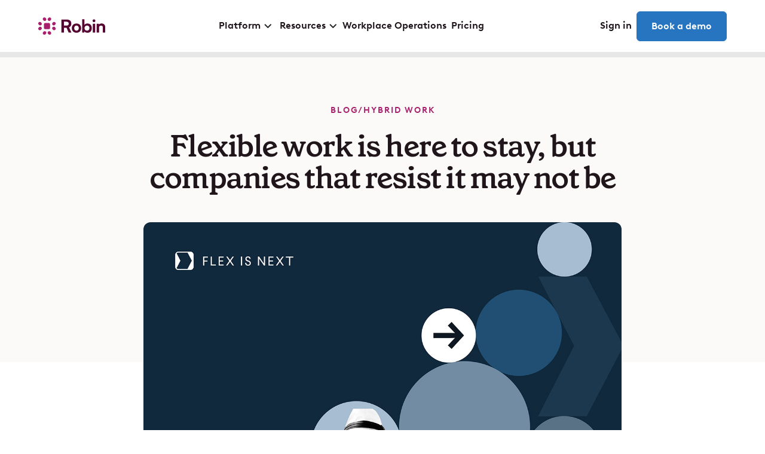

--- FILE ---
content_type: text/html
request_url: https://robinpowered.com/blog/flexible-work-is-here-to-stay-but-companies-that-resist-it-may-not-be
body_size: 27527
content:
<!DOCTYPE html><!-- Last Published: Wed Jan 21 2026 21:57:35 GMT+0000 (Coordinated Universal Time) --><html data-wf-domain="robinpowered.com" data-wf-page="63d9dde026c7fb793e669045" data-wf-site="632a1c3a87ee2760b99c5b3c" lang="en" data-wf-collection="63d9dde026c7fba711668f97" data-wf-item-slug="flexible-work-is-here-to-stay-but-companies-that-resist-it-may-not-be"><head><meta charset="utf-8"/><title>Flex is Next: Flexible work is here to stay, companies must adapt | Robin</title><meta content="Let&#x27;s take a look at what&#x27;s been happening in the world of flexible work." name="description"/><meta content="Flex is Next: Flexible work is here to stay, companies must adapt | Robin" property="og:title"/><meta content="Let&#x27;s take a look at what&#x27;s been happening in the world of flexible work." property="og:description"/><meta content="https://cdn.prod.website-files.com/636bbf9c519296f08f480299/63c2232ef449c6641a967b9c_62b36f9c92bd04942f478f4a_6283998db9c925024fa00ad7_flex-next-blue.jpeg" property="og:image"/><meta content="Flex is Next: Flexible work is here to stay, companies must adapt | Robin" property="twitter:title"/><meta content="Let&#x27;s take a look at what&#x27;s been happening in the world of flexible work." property="twitter:description"/><meta content="https://cdn.prod.website-files.com/636bbf9c519296f08f480299/63c2232ef449c6641a967b9c_62b36f9c92bd04942f478f4a_6283998db9c925024fa00ad7_flex-next-blue.jpeg" property="twitter:image"/><meta property="og:type" content="website"/><meta content="summary_large_image" name="twitter:card"/><meta content="width=device-width, initial-scale=1" name="viewport"/><meta content="nvW-uk-2ASwBtQgu_Be2Fs_mVbqSWH6IunQIh_aC3cY" name="google-site-verification"/><link href="https://cdn.prod.website-files.com/632a1c3a87ee2760b99c5b3c/css/robinmarketingsite.shared.bb3981c62.min.css" rel="stylesheet" type="text/css" integrity="sha384-uzmBxiv2j2nkOdVgYtT/Yyh0o8p7GYrF7ZBW5mlD9zooN6BJFtJc67x7bFXumx0T" crossorigin="anonymous"/><script type="text/javascript">!function(o,c){var n=c.documentElement,t=" w-mod-";n.className+=t+"js",("ontouchstart"in o||o.DocumentTouch&&c instanceof DocumentTouch)&&(n.className+=t+"touch")}(window,document);</script><link href="https://cdn.prod.website-files.com/632a1c3a87ee2760b99c5b3c/63b5b654d3cd1f0b4a86f927_Robin-Favicon.png" rel="shortcut icon" type="image/x-icon"/><link href="https://cdn.prod.website-files.com/632a1c3a87ee2760b99c5b3c/63b5b656ffb16a76049ce5dc_Robin-Webclip.png" rel="apple-touch-icon"/><link href="https://robinpowered.com/blog/flexible-work-is-here-to-stay-but-companies-that-resist-it-may-not-be" rel="canonical"/><link href="rss.xml" rel="alternate" title="RSS Feed" type="application/rss+xml"/><style>
  * {
  -webkit-font-smoothing: antialiased;
  -moz-osx-font-smoothing: grayscale;
}
</style>
<link rel="preconnect" href="https://assets-global.website-files.com/">
<link rel="dns-prefetch" href="https://assets-global.website-files.com/">
<script>
  // Disable HubSpot's default cookie banner
  window.disableHubSpotCookieBanner = true;
  window._hsp = window._hsp || [];
  // Updates HubSpot consent settings
  const setHubSpotConsent = (consentDetails) => {
    window._hsp.push(["setHubSpotConsent", consentDetails]);
  };
  // Maps CookieYes categories to HubSpot's consent format
  const getConsentDetails = ({ analytics, advertisement, functional }) => ({
    analytics: !!analytics,
    advertisement: !!advertisement,
    functionality: !!functional,
  });
  // Event listener for CookieYes banner load
  document.addEventListener("cookieyes_banner_load", ({ detail }) => {
    if (!detail || !detail.categories) {
      console.error("Invalid detail object:", detail);
      return;
    }
    setHubSpotConsent(
      getConsentDetails({
        analytics: detail.categories.analytics,
        advertisement: detail.categories.advertisement,
        functional: detail.categories.functional,
      })
    );
  });
  // Event listener for CookieYes consent update
  document.addEventListener("cookieyes_consent_update", ({ detail }) => {
    if (!detail || !detail.accepted) {
      console.error("Invalid detail object:", detail);
      return;
    }
    const acceptedCategories = new Set(detail.accepted);
    const consentDetails = {
      analytics: acceptedCategories.has("analytics"),
      advertisement: acceptedCategories.has("advertisement"),
      functionality: acceptedCategories.has("functional"),
    };
    setHubSpotConsent(consentDetails);
  });
</script>
<!-- Google Tag Manager -->
<script>(function(w,d,s,l,i){w[l]=w[l]||[];w[l].push({'gtm.start':
new Date().getTime(),event:'gtm.js'});var f=d.getElementsByTagName(s)[0],
j=d.createElement(s),dl=l!='dataLayer'?'&l='+l:'';j.async=true;j.src=
'https://www.googletagmanager.com/gtm.js?id='+i+dl;f.parentNode.insertBefore(j,f);
})(window,document,'script','dataLayer','GTM-K3XCNT6');</script>
<!-- End Google Tag Manager -->

<!-- [Attributes by Finsweet] Accessibility -->
<script defer src="https://cdn.jsdelivr.net/npm/@finsweet/attributes-a11y@1/a11y.js"></script>
<!-- Start of HubSpot Embed Code -->
  <script type="text/javascript" id="hs-script-loader" async defer src="//js-na1.hs-scripts.com/49656966.js"></script>
<!-- End of HubSpot Embed Code --><!-- [Attributes by Finsweet] Social Share -->
<script defer src="https://cdn.jsdelivr.net/npm/@finsweet/attributes-socialshare@1/socialshare.js"></script>
<!-- [Attributes by Finsweet] Powerful Rich Text -->
<script defer src="https://cdn.jsdelivr.net/npm/@finsweet/attributes-richtext@1/richtext.js"></script></head><body><div data-nosnippet="" class="ie9up"><div class="min-height_90-vh"><div class="padding-global"><div class="container-large"><div class="padding-section-small"><div class="flex-align-center"><img src="https://cdn.prod.website-files.com/632a1c3a87ee2760b99c5b3c/632afa9a5824af963e7fa165_robin_logo.svg" loading="lazy" alt="Robin-Logo"/></div></div></div><div class="container-large"><div class="padding-section-medium text-align-center"><h2 class="heading-style-h3">To continue, please use a supported browser.</h2></div></div><div class="container-large"><div class="margin-bottom margin-large"><div class="_4x1-grid"><div id="w-node-_3e9c7204-26a1-f088-2841-19d674f1dc27-74f1dc27" class="ie9up_browser-wrapper"><div class="ie9up_browser-img"><img src="https://cdn.prod.website-files.com/632a1c3a87ee2760b99c5b3c/63865d7f7eb4aae5b641739a_Firefox-Logo.png" loading="lazy" alt="Firefox Logo" class="absolute-image-contain"/></div><div class="heading-style-h6-xsmall is-tagline">MACOS / IOS / Windows / ANDROID</div><div class="heading-style-h5">Chrome</div><div class="margin-top margin-xsmall"><a href="https://www.google.com/chrome/" target="_blank" class="button is-link is-icon w-inline-block"><div>Download</div><div class="arrow w-embed"><svg width="1rem" height="1rem" viewBox="0 0 17 18" fill="none" xmlns="http://www.w3.org/2000/svg">
<path d="M3.07812 9H14.4219" stroke="CurrentColor" stroke-width="2" stroke-linecap="round" stroke-linejoin="round"/>
<path d="M9.78125 4.35938L14.4219 9L9.78125 13.6406" stroke="CurrentColor" stroke-width="2" stroke-linecap="round" stroke-linejoin="round"/>
</svg></div></a></div></div><div id="w-node-_3e9c7204-26a1-f088-2841-19d674f1dc27-74f1dc27" class="ie9up_browser-wrapper"><div class="ie9up_browser-img"><img src="https://cdn.prod.website-files.com/632a1c3a87ee2760b99c5b3c/63865d7f7eb4aae5b641739a_Firefox-Logo.png" loading="lazy" alt="Firefox Logo" class="absolute-image-contain"/></div><div class="heading-style-h6-xsmall is-tagline">MACOS / IOS / Windows / ANDROID</div><div class="heading-style-h5">Firefox</div><div class="margin-top margin-xsmall"><a href="https://www.mozilla.org/en-US/firefox/new/" target="_blank" class="button is-link is-icon w-inline-block"><div>Download</div><div class="arrow w-embed"><svg width="1rem" height="1rem" viewBox="0 0 17 18" fill="none" xmlns="http://www.w3.org/2000/svg">
<path d="M3.07812 9H14.4219" stroke="CurrentColor" stroke-width="2" stroke-linecap="round" stroke-linejoin="round"/>
<path d="M9.78125 4.35938L14.4219 9L9.78125 13.6406" stroke="CurrentColor" stroke-width="2" stroke-linecap="round" stroke-linejoin="round"/>
</svg></div></a></div></div><div id="w-node-_3e9c7204-26a1-f088-2841-19d674f1dc27-74f1dc27" class="ie9up_browser-wrapper"><div class="ie9up_browser-img"><img src="https://cdn.prod.website-files.com/632a1c3a87ee2760b99c5b3c/63865d7f7eb4aae5b641739a_Firefox-Logo.png" loading="lazy" alt="Firefox Logo" class="absolute-image-contain"/></div><div class="heading-style-h6-xsmall is-tagline">MACOS / IOS / Windows / ANDROID</div><div class="heading-style-h5">Microsoft Edge</div><div class="margin-top margin-xsmall"><a href="https://www.microsoft.com/en-us/edge?form=MA13FJ" target="_blank" class="button is-link is-icon w-inline-block"><div>Download</div><div class="arrow w-embed"><svg width="1rem" height="1rem" viewBox="0 0 17 18" fill="none" xmlns="http://www.w3.org/2000/svg">
<path d="M3.07812 9H14.4219" stroke="CurrentColor" stroke-width="2" stroke-linecap="round" stroke-linejoin="round"/>
<path d="M9.78125 4.35938L14.4219 9L9.78125 13.6406" stroke="CurrentColor" stroke-width="2" stroke-linecap="round" stroke-linejoin="round"/>
</svg></div></a></div></div><div id="w-node-_3e9c7204-26a1-f088-2841-19d674f1dc27-74f1dc27" class="ie9up_browser-wrapper"><div class="ie9up_browser-img"><img src="https://cdn.prod.website-files.com/632a1c3a87ee2760b99c5b3c/63865d7f7eb4aae5b641739a_Firefox-Logo.png" loading="lazy" alt="Firefox Logo" class="absolute-image-contain"/></div><div class="heading-style-h6-xsmall is-tagline">MACOS / IOS</div><div class="heading-style-h5">Safari</div><div class="margin-top margin-xsmall"><a href="https://support.apple.com/downloads/safari" target="_blank" class="button is-link is-icon w-inline-block"><div>Download</div><div class="arrow w-embed"><svg width="1rem" height="1rem" viewBox="0 0 17 18" fill="none" xmlns="http://www.w3.org/2000/svg">
<path d="M3.07812 9H14.4219" stroke="CurrentColor" stroke-width="2" stroke-linecap="round" stroke-linejoin="round"/>
<path d="M9.78125 4.35938L14.4219 9L9.78125 13.6406" stroke="CurrentColor" stroke-width="2" stroke-linecap="round" stroke-linejoin="round"/>
</svg></div></a></div></div></div></div></div></div></div><div class="footer_component bottom"><div class="padding-global is-100-percent-width"><div class="container-large"><div class="padding-vertical padding-medium"><div class="footer5_bottom-wrapper"><div class="w-layout-grid footer5_legal-list"><a href="#" class="footer5_legal-link">Privacy</a><a href="#" class="footer5_legal-link">Terms</a><a href="#" class="footer5_legal-link">Acceptable Use</a></div><div class="footer5_credit-text">© Robin Powered, Inc.</div></div></div></div></div></div></div><div class="global-styles w-embed"><style>
	
/*
Used in Global Styles Webflow Component
Edit here, minify, then re-add to Webflow
/*	

/* Get rid of top margin on first element in any rich text element */
.w-richtext > :not(div):first-child, .w-richtext > div:first-child > :first-child {
  margin-top: 0 !important;
}

/* Get rid of bottom margin on last element in any rich text element */
.w-richtext>:last-child, .w-richtext ol li:last-child, .w-richtext ul li:last-child {
	margin-bottom: 0 !important;
}

/* 
Make the following elements inherit typography styles from the parent and not have hardcoded values. 
Important: You will not be able to style for example "All Links" in Designer with this CSS applied.
Uncomment this CSS to use it in the project. Leave this message for future hand-off.
*/
/*
a,
.w-input,
.w-select,
.w-tab-link,
.w-nav-link,
.w-dropdown-btn,
.w-dropdown-toggle,
.w-dropdown-link {
  color: inherit;
  text-decoration: inherit;
  font-size: inherit;
}
*/

/* Prevent all click and hover interaction with an element */
.pointer-events-off {
	pointer-events: none;
}

/* Enables all click and hover interaction with an element */
.pointer-events-on {
  pointer-events: auto;
}

/* Snippet enables you to add class of div-square which creates and maintains a 1:1 dimension of a div.*/
.div-square::after {
  content: "";
  display: block;
  padding-bottom: 100%;
}

/*Hide focus outline for main content element*/
    main:focus-visible {
    outline: -webkit-focus-ring-color auto 0px;
}

/* Make sure containers never lose their center alignment*/
.container-medium, .container-small, .container-large {
  margin-right: auto !important;
  margin-left: auto !important;
}

/*Reset selects, buttons, and links styles*/
.w-input, .w-select, a {
color: inherit;
text-decoration: inherit;
font-size: inherit;
}

/*Apply "..." after 3 lines of text */
.text-style-3lines {
    display: -webkit-box;
    overflow: hidden;
    -webkit-line-clamp: 3;
    -webkit-box-orient: vertical;
}

/* Apply "..." after 2 lines of text */
.text-style-2lines {
    display: -webkit-box;
    overflow: hidden;
    -webkit-line-clamp: 2;
    -webkit-box-orient: vertical;
}
/* Apply "..." at 100% width */
.truncate-width { 
		width: 100%; 
    white-space: nowrap; 
    overflow: hidden; 
    text-overflow: ellipsis; 
}
/* Removes native scrollbar */
.no-scrollbar {
    -ms-overflow-style: none;  // IE 10+
    overflow: -moz-scrollbars-none;  // Firefox
}

.no-scrollbar::-webkit-scrollbar {
    display: none; // Safari and Chrome
}

/* Adds inline flex display */
.display-inlineflex {
  display: inline-flex;
}

/* These classes are never overwritten */
.hide {
  display: none !important;
}

@media screen and (max-width: 991px), 
  @media screen and (max-width: 767px), 
  @media screen and (max-width: 479px){
    .hide, .hide-tablet{
      display: none !important;
    }
  }
  @media screen and (max-width: 767px)
    .hide-mobile-landscape{
      display: none !important;
    }
  }
  @media screen and (max-width: 479px)
    .hide-mobile{
      display: none !important;
    }
  }
 
.margin-0 {
  margin: 0rem !important;
}
  
.padding-0 {
  padding: 0rem !important;
}

.spacing-clean {
padding: 0rem !important;
margin: 0rem !important;
}

.margin-top {
  margin-right: 0rem !important;
  margin-bottom: 0rem !important;
  margin-left: 0rem !important;
}

.padding-top {
  padding-right: 0rem !important;
  padding-bottom: 0rem !important;
  padding-left: 0rem !important;
}
  
.margin-right {
  margin-top: 0rem !important;
  margin-bottom: 0rem !important;
  margin-left: 0rem !important;
}

.padding-right {
  padding-top: 0rem !important;
  padding-bottom: 0rem !important;
  padding-left: 0rem !important;
}

.margin-bottom {
  margin-top: 0rem !important;
  margin-right: 0rem !important;
  margin-left: 0rem !important;
}

.padding-bottom {
  padding-top: 0rem !important;
  padding-right: 0rem !important;
  padding-left: 0rem !important;
}

.margin-left {
  margin-top: 0rem !important;
  margin-right: 0rem !important;
  margin-bottom: 0rem !important;
}
  
.padding-left {
  padding-top: 0rem !important;
  padding-right: 0rem !important;
  padding-bottom: 0rem !important;
}
  
.margin-horizontal {
  margin-top: 0rem !important;
  margin-bottom: 0rem !important;
}

.padding-horizontal {
  padding-top: 0rem !important;
  padding-bottom: 0rem !important;
}

.margin-vertical {
  margin-right: 0rem !important;
  margin-left: 0rem !important;
}
  
.padding-vertical {
  padding-right: 0rem !important;
  padding-left: 0rem !important;
}

@media screen and (max-width: 767px) {
	.no-margin-mobile{
		margin-right:0 !important;
		margin-left:0 !important;
		margin-top:0 !important;
		margin-bottom:0 !important;
	}
}



.default-rich-text_small ul li, .default-rich-text ul li {
   padding-left: 2.75rem;
    background-image: url("https://assets.website-	files.com/632a1c3a87ee2760b99c5b3c/632b0278609e1c5777f3d6f9_Group%201checkmark.svg");
    background-size: 1.25rem 1.25rem;
    background-position: 0 0.125rem;
    background-repeat: no-repeat;
    }

/* custom navbar hover styles */
.navmenu-hover{
opacity:1!important;
transition: opacity 0.1s ease;
transition-delay: 0.1s;
}
.navbar6_dropdown-link .text-size-regular{
border-bottom: solid 1px;
border-color:rgba(31,21,27,0);
transition: border-color 0.2s ease;
}
.navbar6_dropdown-link:hover .text-size-regular{
border-color: rgba(31,21,27,100);
}

@media only screen and (max-width: 1200px) and (min-width: 992px) {
.navbar6_dropdown-toggle-text,.navbar6_link, .is-navbar{
font-size:0.875rem!important;
}
}

/* hide blog sidebar on non-standard screen size */

  
@media screen and (max-width: 1485px){
    .social-share-blog{
      display: none !important;
    }
  }
  
 /* drop shadow combo class */

.drop-shadow{
filter: drop-shadow(0px 5px 2px rgba(85,3,49,0.04))
				drop-shadow(0px 18.7px 8px rgba(85,3,49,0.1));
}

.drop-shadow-small{
filter: drop-shadow(0px 5px 2px rgba(85,3,49,0.04))
				drop-shadow(0px 8px 12px rgba(85,3,49,0.08));
}

 /* layout combo classes */
 
 .layout_large-gap{
 grid-gap: 4rem 8.25rem;
 }
 
  .layout_huge-gap{
 grid-gap: 4rem 13.75rem;
 }
 
  .layout_small-gap{
 grid-gap: 4rem 2rem;
 }
 
   .layout_tiny-gap{
 grid-gap: 1rem 1rem;
 }
 
 .grid-align-items_stretch{
 align-items: stretch;
 }

.grid-align-items_end{
 align-items: end;
 }
 
 .grid-align-items_start{
 align-items: start;
 }

.grid-align-items_center{
align-items: center;
}

 
@media screen and (max-width: 992px){
  .layout_large-gap, .layout_huge-gap{
 	grid-gap: 4rem 6rem;
 	}
 }
 
 @media screen and (max-width: 768px){
 	  .layout_large-gap, .layout_small-gap, .layout_huge-gap{
 	grid-gap: 3rem 3rem;
 	}
 }
 
  /* reset heading colors for links */

.button .heading-style-h1, .button .heading-style-h2, .button .heading-style-h3, .button .heading-style-h4, .button .heading-style-h5, .button .heading-style-h6{
color: inherit;
}

  /* blog styling */
.blog-rich-text li strong, .blog-rich-text p strong, .report-rich-text li strong, .report-rich-text p strong {
color:#483E44;
}

.blog-rich-text li a strong, .blog-rich-text p a strong, .report-rich-text li a strong, .report-rich-text p a strong, li a strong, p a strong{
color:#2774C1;
-webkit-transition: color 200ms ease;
-moz-transition: color 200ms ease;
-o-transition: color 200ms ease;
-ms-transition: color 200ms ease;
transition: color 200ms ease;
}

.blog-rich-text li a strong:hover, .blog-rich-text p a strong:hover, .report-rich-text li a strong:hover, .report-rich-text p a strong:hover, li a strong:hover, p a strong:hover, {
color:#1F5D9A;
}

.blog-rich-text ul li, .privacy_rich-text ul li, .privacy_rich-text ul li, .report-rich-text ul li{
   padding-left: 1.75rem;
    background-image: url("https://cdn.prod.website-files.com/632a1c3a87ee2760b99c5b3c/63bb127d7fceb08ff8598079_elipse.svg");
    background-size: .5rem .5rem;
    background-repeat: no-repeat;
    background-position: 0 0.6rem;
    }
    
.visibility-hidden{
visibility:hidden;
}

.blog-rich-text a img{
	transition:opacity .2s ease;
  }
  
 .blog-rich-text a img:hover, a.blog-stat:hover{
 opacity:.8;
 }
 
.blog-rich-text h1 strong, .blog-rich-text h2 strong, .blog-rich-text h3 strong, .blog-rich-text h4 strong, .blog-rich-text h5 strong, .blog-rich-text h6 strong{
Color:inherit;
}
.report-rich-text h1 strong, .report-rich-text h2 strong, .report-rich-text h3 strong, .report-rich-text h4 strong, .report-rich-text h5 strong, .report-rich-text h6 strong{
Color:inherit;
}
	
.report-rich-text blockquote strong, .blog-rich-text blockquote strong{
	color:#A81F6B;
	}

a.blog-stat{
	transition: opacity .2s ease;
	}
	
.get-started-blog-cta a, a.blog-stat{
	text-decoration:none;
	}
	
.no-break{
white-space:nowrap;
	}

@media screen and (min-width: 1200px) {
    .hide-platform-tour {
        display: block;
    }
}

@media screen and (max-width: 1199px) {

    .hide-platform-tour {
        display: none;
    }
}
@media screen and (max-width: 350px) {
 .nav-menu_mobile-cta {
   display: none;
 }
}
.nav_menu-link.is-featured:hover .nav_menu-platform-arrow {
  opacity: 1;
  transform: translateX(.5rem);
}

.nav_menu-platform-cta:hover .nav_menu-platform-arrow {
  opacity: 1;
  transform: translateX(.5rem);
}

.nav_menu-platform-cta:hover .nav_platform-thread {
  transform: scale(.78);
}
@media (min-width: 992px) and (max-width: 1199px) {
  .nav_menu-list-wrapper {
    left: -19.125rem;
  }
}
	
</style></div><div class="nav_component"><div data-animation="default" data-collapse="medium" data-duration="0" data-easing="ease" data-easing2="ease" data-doc-height="1" role="banner" class="nav_main-wrapper w-nav"><div class="nav_wrapper"><div class="nav_wrapper-left"><a href="/" class="nav_logo w-nav-brand"><img width="113" height="30" alt="Robin Logo" src="https://cdn.prod.website-files.com/632a1c3a87ee2760b99c5b3c/632afab4ac6c5381cc878ac5_robin_logowhite.svg" loading="lazy" class="dark-nav-logo"/><img width="113" height="30" alt="Robin-Logo" src="https://cdn.prod.website-files.com/632a1c3a87ee2760b99c5b3c/632afa9a5824af963e7fa165_robin_logo.svg" loading="lazy" class="white-nav-logo"/></a></div><nav role="navigation" fs-scrolldisable-element="preserve" class="nav_menu-wrapper w-nav-menu"><div data-delay="0" data-hover="true" class="nav_menu-dropdown w-dropdown"><div class="nav_menu-toggle is-navbar w-dropdown-toggle"><div class="nav_menu-link is-navbar-text">Platform</div><div class="dropdown-icon w-embed"><svg width="1rem" height="1rem" viewBox="0 0 17 17" fill="none" xmlns="http://www.w3.org/2000/svg">
  <path d="M13.7883 6.69794L8.78833 11.6979L3.78833 6.69794" stroke="CurrentColor" stroke-width="2" stroke-linecap="round" stroke-linejoin="round"/>
</svg></div></div><nav class="nav_menu-list-wrapper w-dropdown-list"><div class="nav_menu-list-block is-vertical"><div class="nav_menu-list-top is-platform"><div class="nav_menu-platform"><div class="button-group"><a href="/platform/resource-booking" class="nav_menu-link is-featured w-inline-block"><div class="nav_menu-platform-text"><img width="24" height="24" alt="Resource booking icon" src="https://cdn.prod.website-files.com/632a1c3a87ee2760b99c5b3c/681b7b5309e0a328202d4034_resource-booking-nav-icon.svg" loading="lazy" class="_24-icon"/><div class="nav_menu-platform-text-block"><div class="arrow_text"><div class="text-weight-medium text-color-black">Resource booking</div><img src="https://cdn.prod.website-files.com/632a1c3a87ee2760b99c5b3c/681b77eb523b8e580d03b43b_arrow-block-1rem.svg" loading="lazy" alt="arrow icon" class="nav_menu-platform-arrow"/></div><div class="margin-top margin-xxsmall"><p class="text-size-small text-color-body">Book desks, rooms, lockers, parking and more with AI.</p></div></div></div></a></div><div class="button-group"><a href="/platform/space-management" class="nav_menu-link is-featured w-inline-block"><div class="nav_menu-platform-text"><img width="24" height="24" alt="Space management icon" src="https://cdn.prod.website-files.com/632a1c3a87ee2760b99c5b3c/681b7b520c4b67876a22d447_space-mgmt-nav-icon.svg" loading="lazy" class="_24-icon"/><div class="nav_menu-platform-text-block"><div class="arrow_text"><div class="text-weight-medium text-color-black">Space management</div><img src="https://cdn.prod.website-files.com/632a1c3a87ee2760b99c5b3c/681b77eb523b8e580d03b43b_arrow-block-1rem.svg" loading="lazy" alt="arrow icon" class="nav_menu-platform-arrow"/></div><div class="margin-top margin-xxsmall"><p class="text-size-small text-color-body">Collaboratively plan, edit and execute office updates.</p></div></div></div></a></div><div class="button-group"><a href="/platform/meeting-management" class="nav_menu-link is-featured w-inline-block"><div class="nav_menu-platform-text"><img width="24" height="24" alt="Meeting management icon" src="https://cdn.prod.website-files.com/632a1c3a87ee2760b99c5b3c/681b7b5248b7bd689c1b6fb0_meeting-mgmt-nav-icon.svg" loading="lazy" class="_24-icon"/><div class="nav_menu-platform-text-block"><div class="arrow_text"><div class="text-weight-medium text-color-black">Meeting management</div><img src="https://cdn.prod.website-files.com/632a1c3a87ee2760b99c5b3c/681b77eb523b8e580d03b43b_arrow-block-1rem.svg" loading="lazy" alt="arrow icon" class="nav_menu-platform-arrow"/></div><div class="margin-top margin-xxsmall"><p class="text-size-small text-color-body">Reduce conflicts, right-size meetings and handle requests.</p></div></div></div></a></div><div class="button-group"><a href="/platform/workplace-analytics" class="nav_menu-link is-featured w-inline-block"><div class="nav_menu-platform-text"><img width="24" height="24" alt="Workplace analytics icon" src="https://cdn.prod.website-files.com/632a1c3a87ee2760b99c5b3c/681b7b52a7576e994552f58f_analytics-nav-icon.svg" loading="lazy" class="_24-icon"/><div class="nav_menu-platform-text-block"><div class="arrow_text"><div class="text-weight-medium text-color-black">Workplace analytics</div><img src="https://cdn.prod.website-files.com/632a1c3a87ee2760b99c5b3c/681b77eb523b8e580d03b43b_arrow-block-1rem.svg" loading="lazy" alt="arrow icon" class="nav_menu-platform-arrow"/></div><div class="margin-top margin-xxsmall"><p class="text-size-small text-color-body">Get real-time insights, track utilization and forecast needs.</p></div></div></div></a></div><div class="button-group"><a href="/platform/visitor-management" class="nav_menu-link is-featured w-inline-block"><div class="nav_menu-platform-text"><img width="24" height="24" alt="Visitor management icon" src="https://cdn.prod.website-files.com/632a1c3a87ee2760b99c5b3c/681b7b5266bc995fb7d1686c_visitor-mgmt-nav-icon.svg" loading="lazy" class="_24-icon"/><div class="nav_menu-platform-text-block"><div class="arrow_text"><div class="text-weight-medium text-color-black">Visitor management</div><img src="https://cdn.prod.website-files.com/632a1c3a87ee2760b99c5b3c/681b77eb523b8e580d03b43b_arrow-block-1rem.svg" loading="lazy" alt="arrow icon" class="nav_menu-platform-arrow"/></div><div class="margin-top margin-xxsmall"><p class="text-size-small text-color-body">Manage visitors alongside your spaces, resources and rooms.</p></div></div></div></a></div><div class="button-group"><a href="/platform/employee-experience" class="nav_menu-link is-featured w-inline-block"><div class="nav_menu-platform-text"><img width="24" height="24" alt="Employee experience icon" src="https://cdn.prod.website-files.com/632a1c3a87ee2760b99c5b3c/681b7b5242e5232c5aaff68c_employee-experience-nav-icon.svg" loading="lazy" class="_24-icon"/><div class="nav_menu-platform-text-block"><div class="arrow_text"><div class="text-weight-medium text-color-black">Employee experience</div><img src="https://cdn.prod.website-files.com/632a1c3a87ee2760b99c5b3c/681b77eb523b8e580d03b43b_arrow-block-1rem.svg" loading="lazy" alt="arrow icon" class="nav_menu-platform-arrow"/></div><div class="margin-top margin-xxsmall"><p class="text-size-small text-color-body">Share announcements, gather feedback and plan office events.</p></div></div></div></a></div></div><div class="nav_menu-features"><div class="margin-bottom margin-tiny"><div class="heading-style-h6 text-color-body">Features</div></div><div class="button-group"><a href="/platform/desk-booking" class="nav_menu-link is-icon w-inline-block"><img width="24" height="24" alt="Desks icon" src="https://cdn.prod.website-files.com/632a1c3a87ee2760b99c5b3c/67fd6e0dd1a87a1b8af17578_desks-icon-24.svg" loading="lazy" class="_24-icon"/><div class="nav_menu-link-text text-weight-medium text-color-subheading">Desk booking</div></a></div><div class="button-group"><a href="/platform/room-scheduling" class="nav_menu-link is-icon w-inline-block"><img width="24" height="24" alt="Rooms icon" src="https://cdn.prod.website-files.com/632a1c3a87ee2760b99c5b3c/67fd6e0d1484410d66e94475_rooms-icon-24.svg" loading="lazy" class="_24-icon"/><div class="nav_menu-link-text text-weight-medium text-color-subheading">Room scheduling</div></a></div><div class="button-group"><a href="/platform/wayfinding" class="nav_menu-link is-icon w-inline-block"><img width="24" height="24" alt="Wayfinding icon" src="https://cdn.prod.website-files.com/632a1c3a87ee2760b99c5b3c/67fd6e0df6a4b74babbd58a3_wayfinding-icon-24.svg" loading="lazy" class="_24-icon"/><div class="nav_menu-link-text text-weight-medium text-color-subheading">Wayfinding</div></a></div><div class="margin-bottom margin-tiny"><div class="margin-top margin-xsmall"><div class="heading-style-h6 text-color-body">Integrations</div></div></div><div class="button-group"><a href="/platform/google" class="nav_menu-link is-icon w-inline-block"><img width="24" height="24" alt="Google Logo" src="https://cdn.prod.website-files.com/632a1c3a87ee2760b99c5b3c/681b8168e7837289c0f36849_Google-logo-24px.svg" loading="lazy" class="_24-icon"/><div class="nav_menu-link-text text-weight-medium text-color-subheading">Google</div></a></div><div class="button-group"><a href="/platform/microsoft" class="nav_menu-link is-icon w-inline-block"><img width="24" height="24" alt="Microsoft logo" src="https://cdn.prod.website-files.com/632a1c3a87ee2760b99c5b3c/681b820f41e90fad8d321243_Microsoft_logo_24px.svg" loading="lazy" class="_24-icon"/><div class="nav_menu-link-text text-weight-medium text-color-subheading">Microsoft</div></a></div><div class="button-group"><a href="/platform/access-control" class="nav_menu-link is-icon w-inline-block"><img width="24" height="24" alt="badge icon" src="https://cdn.prod.website-files.com/632a1c3a87ee2760b99c5b3c/681b7b5265062bba023fb000_badge-icon.svg" loading="lazy" class="_24-icon"/><div class="nav_menu-link-text text-weight-medium text-color-subheading">Access control</div></a></div></div></div><div class="nav_menu-list-bottom"><div class="grid-2x"><a href="/platform" class="nav_menu-platform-cta w-inline-block"><div class="nav_menu-platform-text z-index-2"><img width="24" height="24" alt="Platform icon" src="https://cdn.prod.website-files.com/632a1c3a87ee2760b99c5b3c/681b85628904d04d1d4512d4_platform-nav-icon.svg" loading="lazy" class="_24-icon"/><div class="nav_menu-platform-text-block"><div class="arrow_text is-stretched"><div class="text-weight-medium text-color-white">Platform overview</div><div class="padding-right padding-xsmall"><img src="https://cdn.prod.website-files.com/632a1c3a87ee2760b99c5b3c/681b86febc5d94e5958a7cc1_arrow-white.svg" loading="lazy" width="16" height="16" alt="Arrow" class="nav_menu-platform-arrow"/></div></div></div></div><div class="margin-top margin-xxsmall z-index-2"><p class="text-size-small text-color-white">Double the effectiveness of the office in half the time with the leading workplace operations platform.</p></div><img src="https://cdn.prod.website-files.com/632a1c3a87ee2760b99c5b3c/681b8c0f329ba5c329fb8264_robin-platform-nav-thread.png" loading="lazy" width="372.5" height="382.5" alt="" class="nav_platform-thread pointer-events-off"/></a><a href="/platform/tour" target="_blank" class="nav_menu-platform-cta is-secondary w-inline-block"><div class="nav_menu-platform-text is-aligned-center z-index-2"><img width="24" height="24" alt="Tour icon" src="https://cdn.prod.website-files.com/632a1c3a87ee2760b99c5b3c/681b85622dc508e136be125a_compass-nav-icon.svg" loading="lazy" class="_24-icon"/><div class="nav_menu-platform-text-block"><div class="arrow_text is-stretched"><div class="text-weight-medium text-color-black">Take a platform tour</div><div class="padding-right padding-xsmall"><img src="https://cdn.prod.website-files.com/632a1c3a87ee2760b99c5b3c/681b77eb523b8e580d03b43b_arrow-block-1rem.svg" loading="lazy" width="16" height="16" alt="arrow icon" class="nav_menu-platform-arrow"/></div></div></div></div><div class="margin-top margin-xxsmall z-index-2"><p class="text-size-small text-color-subheading">See in 90 seconds how organizations use Robin to plan, manage and use the office more effectively.</p></div></a></div></div></div></nav></div><div data-delay="0" data-hover="false" class="nav_menu-dropdown w-dropdown"><div class="nav_menu-toggle is-navbar w-dropdown-toggle"><div class="nav_menu-link is-navbar-text">Resources</div><div class="dropdown-icon w-embed"><svg width="1rem" height="1rem" viewBox="0 0 17 17" fill="none" xmlns="http://www.w3.org/2000/svg">
  <path d="M13.7883 6.69794L8.78833 11.6979L3.78833 6.69794" stroke="CurrentColor" stroke-width="2" stroke-linecap="round" stroke-linejoin="round"/>
</svg></div></div><nav class="nav_menu-list-wrapper w-dropdown-list"><div class="nav_menu-list-block is-smaller"><div class="nav_menu-list-left"><div class="margin-bottom margin-xxsmall"><div class="heading-style-h6 text-color-body">Resources</div></div><div class="button-group"><a href="/blog" class="nav_menu-link is-icon w-inline-block"><img width="24" height="24" alt="Blog icon" src="https://cdn.prod.website-files.com/632a1c3a87ee2760b99c5b3c/650478759a38e1f54759afb2_blog-icon_24x24.svg" loading="lazy" class="_24-icon"/><div class="nav_menu-link-text text-weight-medium">Blog</div></a></div><div class="button-group"><a href="https://collabscore.robinpowered.com" target="_blank" class="nav_menu-link is-icon w-inline-block"><img width="24" height="24" alt="calculator icon" src="https://cdn.prod.website-files.com/632a1c3a87ee2760b99c5b3c/66324d4faa3e4e793851e7fe_calculator-icon-grey.svg" loading="lazy" class="_24-icon"/><div class="nav_menu-link-text text-weight-medium">Find your CollabScore</div></a></div><div class="button-group"><a href="/customers" class="nav_menu-link is-icon w-inline-block"><img width="24" height="24" alt="Stories icon" src="https://cdn.prod.website-files.com/632a1c3a87ee2760b99c5b3c/650478759a38e1f54759afad_stories-icon_24x24.svg" loading="lazy" class="_24-icon"/><div class="nav_menu-link-text text-weight-medium">Customer stories</div></a></div><div class="button-group"><a href="/guides" class="nav_menu-link is-icon w-inline-block"><img width="24" height="24" alt="Tools icon" src="https://cdn.prod.website-files.com/632a1c3a87ee2760b99c5b3c/650478759a38e1f54759afb0_tools-icon_24x24.svg" loading="lazy" class="_24-icon"/><div class="nav_menu-link-text text-weight-medium">Tools &amp; guides</div></a></div><div class="button-group"><a href="/reports" class="nav_menu-link is-icon w-inline-block"><img width="24" height="24" alt="Reports icon" src="https://cdn.prod.website-files.com/632a1c3a87ee2760b99c5b3c/650478759a38e1f54759afae_reports-icon_24x24.svg" loading="lazy" class="_24-icon"/><div class="nav_menu-link-text text-weight-medium">Reports</div></a></div><div class="button-group"><a href="/webinars" class="nav_menu-link is-icon w-inline-block"><img width="24" height="24" alt="Webinars icon" src="https://cdn.prod.website-files.com/632a1c3a87ee2760b99c5b3c/650478759a38e1f54759afac_webinars-icon_24x24.svg" loading="lazy" class="_24-icon"/><div class="nav_menu-link-text text-weight-medium">Webinars</div></a></div></div><div class="nav_menu-list-right"><div class="nav_menu-list-right-t-margin"><div class="button-group"><a href="/careers" class="nav_menu-link w-inline-block"><div class="nav_menu-link-text text-weight-medium text-color-subheading">Careers</div></a></div></div><div class="button-group"><a href="https://support.robinpowered.com" target="_blank" class="nav_menu-link w-inline-block"><div class="nav_menu-link-text text-weight-medium text-color-subheading">Help center</div></a></div><div class="button-group"><a href="https://support.robinpowered.com/hc/en-us/categories/32826409804173-Product-updates" target="_blank" class="nav_menu-link w-inline-block"><div class="nav_menu-link-text text-weight-medium text-color-subheading">Product updates</div></a></div></div></div></nav></div><a href="/workplace-operations" class="nav_menu-link is-navbar w-inline-block"><div class="nav_menu-link-text is-navbar">Workplace Operations</div></a><a href="/pricing" class="nav_menu-link is-navbar w-inline-block"><div class="nav_menu-link-text is-navbar">Pricing</div></a><div class="nav_mobile-btn-group"><a href="/get-started" target="_blank" class="button is-navbar is-mobile w-button">Book a demo</a><div><a id="nav-sign-in-button" href="https://dashboard.robinpowered.com/" class="nav_menu-link is-sign-in large-padding w-inline-block"><div class="nav_menu-link-text">Sign in</div></a></div></div></nav><div class="nav_wrapper-right hide-tablet"><a id="nav-sign-in-button" href="https://dashboard.robinpowered.com/" class="nav_menu-link is-navbar is-sign-in w-inline-block"><div class="nav_menu-link-text is-navbar">Sign in</div></a><a id="nav-hero-button" href="/get-started" target="_blank" class="button is-navbar w-button">Book a demo</a></div><div class="nav-menu_mobile-right-wrapper show-tablet"><a instanceId="e25ad9e1-9203-525d-3168-02d97f2afca9" href="/get-started" class="nav-menu_mobile-cta w-button">Book a demo</a><div fs-scrolldisable-media="(min-width: 992px)" fs-scrolldisable-element="toggle" data-w-id="10109c70-31a5-2f9f-2102-9f7d1df15b71" class="nav_menu-button w-nav-button"><div tabindex="0" role="button" class="menu-icon"><div class="menu-icon_line-middle"></div><div class="menu-icon_line-bottom"></div></div></div></div></div></div><div class="dashboard-nav-code w-embed w-script"><script>
function getCookie(name) {
  var nameEQ = name + "=";
  var ca = document.cookie.split(';');
  for (var i = 0; i < ca.length; i++) {
    var c = ca[i];
    while (c.charAt(0) === ' ') {
      c = c.substring(1, c.length);
    }
    if (c.indexOf(nameEQ) === 0) {
      return decodeURIComponent(c.substring(nameEQ.length, c.length));
    }
  }
  return null;
}

function viewDashboard() {
  var uid = getCookie("_rbn_uid");
  var session = getCookie("_rbn_session");
  var navHeroButton = document.getElementById("nav-hero-button");
  var navSignInButton = document.getElementById("nav-sign-in-button");
  
  if (uid != null && session != null) {
    console.log("not null");
    navHeroButton.innerHTML = "View dashboard";
    navHeroButton.href = "https://dashboard.robinpowered.com/";
    navHeroButton.classList.add("sign-in-button");
    navHeroButton.classList.add("is-magenta");
  } else {
    console.log("null");
    navHeroButton.innerHTML = "Book a demo";
    navHeroButton.href = "https://robinpowered.com/get-started";
    navHeroButton.classList.remove("sign-in-button");
  }
}
viewDashboard();
</script></div></div><div class="article_wrapper"><div class="progress-bar"><div class="progress-line"></div></div><main class="main-wrapper"><div class="position-relative"><div class="padding-global"><div class="container-small is-50rem"><div class="padding-section-hero is-top-only"><div class="padding-bottom padding-xlarge position-relative"><div class="margin-bottom margin-small"><div class="text-align-center"><div class="breadcrumb_flex"><a href="/blog" class="text-style-breadcrumb">Blog</a><div class="text-style-breadcrumb no-hover">/</div><a href="/category/hybrid-work" class="text-style-breadcrumb">Hybrid work</a></div></div></div><div class="margin-bottom margin-large"><div class="text-align-center"><h1 class="hero_heading h2-style">Flexible work is here to stay, but companies that resist it may not be</h1></div></div><img loading="eager" width="1280" height="720" src="https://cdn.prod.website-files.com/636bbf9c519296f08f480299/63c2232ef449c6641a967b9c_62b36f9c92bd04942f478f4a_6283998db9c925024fa00ad7_flex-next-blue.jpeg" alt="flex is next with britta schellenberg" sizes="(max-width: 1439px) 100vw, 1280px" srcset="https://cdn.prod.website-files.com/636bbf9c519296f08f480299/63c2232ef449c6641a967b9c_62b36f9c92bd04942f478f4a_6283998db9c925024fa00ad7_flex-next-blue-p-500.jpeg 500w, https://cdn.prod.website-files.com/636bbf9c519296f08f480299/63c2232ef449c6641a967b9c_62b36f9c92bd04942f478f4a_6283998db9c925024fa00ad7_flex-next-blue-p-800.jpeg 800w, https://cdn.prod.website-files.com/636bbf9c519296f08f480299/63c2232ef449c6641a967b9c_62b36f9c92bd04942f478f4a_6283998db9c925024fa00ad7_flex-next-blue-p-1080.jpeg 1080w, https://cdn.prod.website-files.com/636bbf9c519296f08f480299/63c2232ef449c6641a967b9c_62b36f9c92bd04942f478f4a_6283998db9c925024fa00ad7_flex-next-blue.jpeg 1280w" class="blog_featured-img"/><div class="blog-author-flex"><div class="author-left"><div class="image-wrapper-1-1"><img loading="lazy" alt="" src="https://cdn.prod.website-files.com/636bbf9c519296f08f480299/637d33ef3fd6200f2f43e81b_630783941de65725b9529ea1_608197dfc61a3547c94531a7_Britta.webp" class="image-wrapper_image"/></div><div class="by-flex"><div class="paragraph-right-padding">by</div><div class="text-size-regular text-style-black">Britta Schellenberg</div></div></div><div class="author-blank w-condition-invisible"></div><div class="author-right"><div class="paragraph-right-padding grey">Published on</div><div id="gtm-publish-date" class="blog-post_date">October 22, 2021</div></div></div></div></div></div></div><div class="blog_bg-split"></div></div><section data-w-id="366f86cc-b1d3-1d06-37d8-a58cd8b31f30" class="blog-body"><div class="padding-global"><div class="container-small"><div class="padding-section-large no-top-padding"><div fs-richtext-resetix="true" fs-richtext-element="rich-text" class="blog-rich-text w-richtext"><p>In much of Eastern philosophy, attachment or “craving” is the root cause of all suffering. And since impermanence (or change) is a basic truth of the world, craving the return to the way things once were or “the way things should be” (rather than accepting the way things are) is a surefire recipe for suffering.<br/></p><p>COVID-19 has profoundly changed the world of work (you’ll read more about that below). Employers can resist these changes, but doing so will only result in employee churn and diminished work productivity. Robin exists to support organizations that seek to thrive amidst change.<br/></p><p>As VP of Marketing here at Robin, I read a lot about the hybrid workplace, and every two weeks I share my favorite articles with you.</p><p>Feel free to <a href="https://mail.google.com/mail/u/0/?fs=1&amp;tf=cm&amp;source=mailto&amp;to=marketing@robinpowered.com" target="_blank">let me know</a> what YOU think. </p><h3><em>WSJ:</em> Flexibility at Work is Here to Stay<br/></h3><p>Organizational psychologist and bestselling author Adam Grant (<em>Give and Take</em>) is a national treasure, and he’s become a leading voice on workplace flexibility. Grant recently wrote a powerful, must-read article for <em>The Wall Street Journal</em>, entitled <a href="https://www.wsj.com/articles/the-real-meaning-of-freedom-at-work-11633704877#" target="_blank">The Real Meaning of Freedom at Work</a>. <br/></p><p>Grant makes the case that “flexible work is here to stay, but companies that resist it may not be.” Grant details reams of research showing that <strong>“when employees have the flexibility to customize their work, they’re more effective, more satisfied and more likely to stay.” </strong>Other insights from Grant:<br/>‍<br/></p><ul role="list"><li>“As the Covid-19 pandemic moves into a new phase, many companies have started insisting that we come back to the office full-time. In response, people are quitting their jobs in droves. <strong>Flexibility is now the </strong><a href="https://www.linkedin.com/pulse/how-pandemic-changed-us-our-fastest-rising-priority-job-george-anders/" target="_blank"><strong>fastest-rising</strong></a><strong> job priority in the U.S</strong>. [today].”</li><li>“When Covid untethered us from our offices, many people experienced new forms of flexibility, and the taste of freedom left us hungry for more. We started rethinking what we wanted out of work. But <strong>the Great Resignation is not a mad dash away from the office; it’s the culmination of a long march toward freedom” and flexibility.</strong><br/></li></ul><ul role="list"><li>“If we’ve learned anything from the pandemic about going remote, it’s that people aren’t shirking from home—they’re working overtime.  . . <strong>When we started treating humans like machines, we began confusing time spent with value created.”</strong></li></ul><figure style="max-width:1920pxpx" class="w-richtext-align-fullwidth w-richtext-figure-type-image"><div><img src="https://cdn.prod.website-files.com/636bbf9c519296f08f480299/63c2232f2405e73caac301f9_632129169c99ab57a07c1bdf_6172c13c285a0eeb8d3f9e73_1.webp" alt=""/></div></figure><h3><em>Robin</em>: Defining Expectations and Building Infrastructure for Hybrid Work</h3><p>A new <a href="https://robinpowered.com/blog/setting-expectations-for-hybrid-employees">Robin blog post</a> helps organizations set expectations around hybrid work. The post’s key idea is that employers cannot dictate the terms of these arrangements, <strong>but must trust and support employee flexibility around when and where to work</strong>: </p><p>“Some leaders believe the solution is just to require that everyone come back to the office. However, <a href="https://www.flexjobs.com/blog/post/flexjobs-survey-finds-employees-want-remote-work-post-pandemic/">recent surveys </a>show that more than half of workers would consider leaving their jobs if they were not allowed to retain some of the flexibility in space and time.”</p><p>Instead of dictating terms, employers should create remote work agreements that cover 4 major areas:</p><ol role="list"><li>Flexibility in schedule and place </li><li>Professional decorum</li><li>Home office setups and data/equipment security</li><li>Digital tools and training</li></ol><p>Defining these agreements and setting up a supportive, flexible infrastructure will drive employee productivity and retention. The post ends with this nugget: “<strong>Tools like Robin will help companies structure the best environments for high-performance work</strong>; allowing employees and team leaders <a href="https://robinpowered.com/solutions/office-resource-management">to schedule spaces</a> and quickly see what’s happening in the office reduces uncertainty and empowers” people to do their best work.</p><h3><em>Gallup Survey</em>: Hybrid Work Will Continue to Dominate</h3><p>On October 13th, Gallup released a new workplace survey (called, <a href="https://news.gallup.com/poll/355907/remote-work-persisting-trending-permanent.aspx">Remote Work Persisting and Trending Permanent)</a> showing that more than 2 out of 3 white-collar employees worked remotely either full-time or part-time in September, even as vaccination rates among these workers approached 80%. Other Gallup findings:</p><ul role="list"><li>“91% of workers in the U.S. working at least some of their hours remotely are hoping their ability to work at home persists after the pandemic.”</li><li><strong>The top 3 reasons for preferring remote work: </strong>(1) “Not having to commute,” (2) “needing flexibility to balance work and personal obligations,” and (3) “improved wellbeing.”</li><li>“Two-thirds of all full-time U.S. employees think that having people work remotely long term <strong>will have either no effect or a positive effect on their workplace culture</strong>.”</li></ul><p>Gallup’s last paragraph of its report serves as eye-opening reading: “Employers may still worry about the effect remote work has on company culture, <strong>but most workers do not share this concern.</strong> <strong>The greater risk to culture could be <em>not</em> providing options for work-location flexibility</strong>.”</p><figure style="max-width:1920pxpx" class="w-richtext-align-fullwidth w-richtext-figure-type-image"><div><img src="https://cdn.prod.website-files.com/636bbf9c519296f08f480299/63c2232f2405e74f7ac301f8_632129169c99ab2dd77c1bde_6172c14719b505624aa06300_2.webp" alt=""/></div></figure><h3><strong><em>CIO Magazine</em>: Redefining Teamwork for Hybrid Work</strong> </h3><p><em>CIO Magazine</em> recently published an article detailing <a href="https://www.cio.com/article/3636216/5-ways-cios-are-redefining-teamwork-for-a-hybrid-world.html" target="_blank">5 Ways CIOs are Redefining Teamwork for a Hybrid World</a>. The article describes multiple experiments within multiple organizations that involve the interaction of practices and policies of collaboration with technologies supporting collaboration. These experiments involve, for example, hybrid meetings where half the team is sitting in a conference room while half the team is utilizing a video platform. </p><p>What works best for each organization will depend on: </p><p>(1) The role and communication styles of individual teams.</p><p>(2) The availability of technology and support infrastructure.</p><p>(3) The willingness of the organization and its teams to experiment with collaborative approaches. </p><p>The article’s advice is spot on: “Pay attention to technological and the human side of things. Tech makes more things possible, but at the same time the human side is more important than ever. We need to re-establish connections and tap into the creative side of what [humans] bring. Keep an open mind and a curious mindset, and we’ll learn some new norms.”</p><p><em>Thank you for reading and see you again in two weeks.</em></p><p>Meanwhile, continue to remain adaptable amidst the impermanence of the (business) world — when you accommodate the needs of your employees, they’ll return the favor with their productivity and loyalty. <br/></p></div></div></div></div><div class="padding-global"><div class="container-small"><div class="w-layout-grid cta1_component-copy background-color-dark-thread-3"><div id="w-node-_7df4cd27-37ce-c177-ca73-1368f503fe25-3e669045" class="cta1_image-wrapper"><img src="https://cdn.prod.website-files.com/632a1c3a87ee2760b99c5b3c/67a62bd3d153043722ac8f1a_2025-office-space-blog-img.webp" loading="lazy" height="682" alt="People working together in an office space" width="500" srcset="https://cdn.prod.website-files.com/632a1c3a87ee2760b99c5b3c/67a62bd3d153043722ac8f1a_2025-office-space-blog-img-p-500.webp 500w, https://cdn.prod.website-files.com/632a1c3a87ee2760b99c5b3c/67a62bd3d153043722ac8f1a_2025-office-space-blog-img-p-800.webp 800w, https://cdn.prod.website-files.com/632a1c3a87ee2760b99c5b3c/67a62bd3d153043722ac8f1a_2025-office-space-blog-img.webp 1000w" sizes="(max-width: 767px) 100vw, 500px" class="relative-image-cover"/></div><div class="cta1_content-copy"><div class="margin-bottom margin-small"><p class="text-style-breadcrumb white">featured report</p></div><h2 class="heading-style-h3 max-width-xxsmall text-color-white">The Office Space Report 2025<br/></h2><div class="margin-top margin-medium"><div class="button-group"><a href="https://robinpowered.com/reports/office-space-report-2025" target="_blank" class="button w-button">Read the report</a></div></div></div></div></div></div><div class="blog-share-absolute hide-platform-tour"><div class="social-share-blog"><div class="top"><img src="https://cdn.prod.website-files.com/632a1c3a87ee2760b99c5b3c/6372506dfa27572fc21205ed_Group%209411.svg" loading="lazy" alt="Share" class="image-6"/><div fs-socialshare-element="Linkedin" class="social-share-icon w-embed"><svg width="40" height="40" viewBox="0 0 40 40" fill="none" xmlns="http://www.w3.org/2000/svg">
<g clip-path="url(#clip0_287_5272)">
<path d="M20 0C8.96 0 0 8.96 0 20C0 31.04 8.96 40 20 40C31.04 40 40 31.04 40 20C40 8.96 31.04 0 20 0ZM14 30.8H8.88V14.16H14V30.8ZM11.36 12C9.68 12 8.32 10.64 8.32 8.96C8.32 7.28 9.68 5.92 11.36 5.92C13.04 5.92 14.4 7.28 14.4 8.96C14.4 10.64 13.04 12 11.36 12ZM33.28 30.8H28.16V22.08C28.16 19.68 27.28 18.32 25.36 18.32C23.44 18.32 22.24 19.68 22.24 22.08V30.8H17.28V14.16H22.24V16.4C22.24 16.4 23.76 13.68 27.28 13.68C30.8 13.68 33.36 15.84 33.36 20.32V30.88L33.28 30.8Z" fill="currentColor"/>
</g>
<defs>
<clipPath id="clip0_287_5272">
<rect width="40" height="40" fill="white"/>
</clipPath>
</defs>
</svg></div><div fs-socialshare-element="Twitter" class="social-share-icon w-embed"><svg width="40" height="40" viewBox="0 0 40 40" fill="none" xmlns="http://www.w3.org/2000/svg">
<g clip-path="url(#clip0_1119_500)">
<path fill-rule="evenodd" clip-rule="evenodd" d="M20 0C8.96 0 0 8.96 0 20C0 31.04 8.96 40 20 40C31.04 40 40 31.04 40 20C40 8.96 31.04 0 20 0ZM34.1151 9.1844C34.0911 9.1582 34.067 9.13207 34.0429 9.10602C34.0821 9.08421 34.1212 9.0622 34.16 9.04C34.1458 9.08844 34.1308 9.13657 34.1151 9.1844ZM30.668 8.58252L22.1728 18.2527L31.4079 31.4174H24.6134L18.3922 22.5504L10.6044 31.4174H8.59205L17.5001 21.278L8.59205 8.58252H15.3866L21.2762 16.9773L28.6556 8.58252H30.668ZM14.4223 10.0686H11.3307L25.5618 30.0044H28.6541L14.4223 10.0686Z" fill="CurrentColor"/>
</g>
<defs>
<clipPath id="clip0_1119_500">
<rect width="40" height="40" fill="white"/>
</clipPath>
</defs>
</svg></div><div fs-socialshare-element="facebook" class="social-share-icon w-embed"><svg width="40" height="40" viewBox="0 0 40 40" fill="none" xmlns="http://www.w3.org/2000/svg">
<g clip-path="url(#clip0_287_5276)">
<path d="M20 0C8.96 0 0 8.96 0 20C0 31.04 7.2 38.08 16.72 39.84C16.72 39.84 16.8 39.84 16.8 39.76V25.68H11.84V20.08H16.8V15.68C16.8 10.72 20 7.84 24.64 7.84C29.28 7.84 27.68 8 29.04 8.24V13.36H26.48C24.08 13.36 23.44 14.56 23.44 16.16V20.08H28.72L27.84 25.68H23.44V39.76H23.28H23.36C32.88 38.16 40.08 29.92 40.08 20C40.08 10.08 31.04 0 20 0Z" fill="currentColor"/>
</g>
<defs>
<clipPath id="clip0_287_5276">
<rect width="40" height="39.84" fill="white"/>
</clipPath>
</defs>
</svg></div></div><div class="int-modal-box start-open"><div class="bottom social-share"><div class="margin-bottom margin-small max-width-xtiny"><div class="heading-style-h5">Great office days start here<br/></div></div><div class="button-group_vertical"><a href="/platform/tour" target="_blank" class="button w-button">Take a platform tour</a><a href="/why-robin" class="button is-link is-icon w-inline-block"><div>Why choose Robin</div><div class="icon-embed-xxsmall arrow w-embed"><svg width="1rem" height="1rem" viewBox="0 0 17 18" fill="none" xmlns="http://www.w3.org/2000/svg">
<path d="M3.07812 9H14.4219" stroke="CurrentColor" stroke-width="2" stroke-linecap="round" stroke-linejoin="round"/>
<path d="M9.78125 4.35938L14.4219 9L9.78125 13.6406" stroke="CurrentColor" stroke-width="2" stroke-linecap="round" stroke-linejoin="round"/>
</svg></div></a></div><img src="https://cdn.prod.website-files.com/632a1c3a87ee2760b99c5b3c/637252e3fa275721f6122c72_X.svg" loading="lazy" alt="close-icon" class="blog-sidebar_close-button close-button"/><div class="blog-sidebar_close-button"><div class="int-close-button"><img src="https://cdn.prod.website-files.com/632a1c3a87ee2760b99c5b3c/637252e3fa275721f6122c72_X.svg" loading="lazy" alt="close-icon" class="_100-auto"/></div></div></div></div></div></div></section><div class="padding-global"><div class="container-large"><div class="padding-section-large"><div class="margin-bottom margin-xxlarge"><div class="text-align-center"><div class="max-width-large align-center"><div class="margin-bottom margin-small"><h2>Related articles</h2></div></div></div></div><div class="blog34_component"><div class="blog34_list-wrapper"><div class="w-dyn-list"><div role="list" class="blog-3-col w-dyn-items"><div role="listitem" class="w-dyn-item"><a href="/blog/what-gets-employees-to-the-office" class="blog34_item w-inline-block"><div class="blog34_image-link"><div class="blog34_image-wrapper"><img height="720" loading="lazy" width="1280" src="https://cdn.prod.website-files.com/636bbf9c519296f08f480299/6436c7c748f1e699e70e3501_blog%20-%20hero%20-%20hybrid%20is%20healthy.jpg" alt="female professionals walking in an office hallway" sizes="(max-width: 1439px) 100vw, 1280px" srcset="https://cdn.prod.website-files.com/636bbf9c519296f08f480299/6436c7c748f1e699e70e3501_blog%20-%20hero%20-%20hybrid%20is%20healthy-p-500.jpg 500w, https://cdn.prod.website-files.com/636bbf9c519296f08f480299/6436c7c748f1e699e70e3501_blog%20-%20hero%20-%20hybrid%20is%20healthy-p-800.jpg 800w, https://cdn.prod.website-files.com/636bbf9c519296f08f480299/6436c7c748f1e699e70e3501_blog%20-%20hero%20-%20hybrid%20is%20healthy-p-1080.jpg 1080w, https://cdn.prod.website-files.com/636bbf9c519296f08f480299/6436c7c748f1e699e70e3501_blog%20-%20hero%20-%20hybrid%20is%20healthy.jpg 1280w" class="blog34_image"/></div></div><div class="blog34_item-bottom"><div class="blog34_title-link"><h3 class="heading-style-h5">What Gets Employees to The Office? Here&#x27;s The Data.</h3></div><div class="blog34_button-wrapper"><div class="button is-link is-icon"><div>Read more</div><div class="icon-embed-xxsmall w-embed"><svg width="1rem" height="1rem" viewBox="0 0 17 18" fill="none" xmlns="http://www.w3.org/2000/svg">
<path d="M3.07812 9H14.4219" stroke="CurrentColor" stroke-width="2" stroke-linecap="round" stroke-linejoin="round"/>
<path d="M9.78125 4.35938L14.4219 9L9.78125 13.6406" stroke="#2771C9" stroke-width="2" stroke-linecap="round" stroke-linejoin="round"/>
</svg></div></div></div></div></a></div><div role="listitem" class="w-dyn-item"><a href="/blog/how-to-get-people-back-in-office" class="blog34_item w-inline-block"><div class="blog34_image-link"><div class="blog34_image-wrapper"><img height="720" loading="lazy" width="1280" src="https://cdn.prod.website-files.com/636bbf9c519296f08f480299/63c223374553f6b8bcb1059a_636bbe8e521fcb4cdc29b662_Persona%2520Blog%2520Graphics.jpeg" alt="office activity, hybrid work, office experience" sizes="(max-width: 1439px) 100vw, 1280px" srcset="https://cdn.prod.website-files.com/636bbf9c519296f08f480299/63c223374553f6b8bcb1059a_636bbe8e521fcb4cdc29b662_Persona%2520Blog%2520Graphics-p-500.jpeg 500w, https://cdn.prod.website-files.com/636bbf9c519296f08f480299/63c223374553f6b8bcb1059a_636bbe8e521fcb4cdc29b662_Persona%2520Blog%2520Graphics-p-800.jpeg 800w, https://cdn.prod.website-files.com/636bbf9c519296f08f480299/63c223374553f6b8bcb1059a_636bbe8e521fcb4cdc29b662_Persona%2520Blog%2520Graphics-p-1080.jpeg 1080w, https://cdn.prod.website-files.com/636bbf9c519296f08f480299/63c223374553f6b8bcb1059a_636bbe8e521fcb4cdc29b662_Persona%2520Blog%2520Graphics.jpeg 1280w" class="blog34_image"/></div></div><div class="blog34_item-bottom"><div class="blog34_title-link"><h3 class="heading-style-h5">Get Teams Back to Office with a People-First Approach</h3></div><div class="blog34_button-wrapper"><div class="button is-link is-icon"><div>Read more</div><div class="icon-embed-xxsmall w-embed"><svg width="1rem" height="1rem" viewBox="0 0 17 18" fill="none" xmlns="http://www.w3.org/2000/svg">
<path d="M3.07812 9H14.4219" stroke="CurrentColor" stroke-width="2" stroke-linecap="round" stroke-linejoin="round"/>
<path d="M9.78125 4.35938L14.4219 9L9.78125 13.6406" stroke="#2771C9" stroke-width="2" stroke-linecap="round" stroke-linejoin="round"/>
</svg></div></div></div></div></a></div><div role="listitem" class="w-dyn-item"><a href="/blog/workplace-terms-you-need-to-know" class="blog34_item w-inline-block"><div class="blog34_image-link"><div class="blog34_image-wrapper"><img height="720" loading="lazy" width="1280" src="https://cdn.prod.website-files.com/636bbf9c519296f08f480299/669807e7c431046f25391339_blog%20-%20hero%20-%20AI%20and%20the%20frictionless%20office%20experience.jpg" alt="people in an office" sizes="(max-width: 1439px) 100vw, 1280px" srcset="https://cdn.prod.website-files.com/636bbf9c519296f08f480299/669807e7c431046f25391339_blog%20-%20hero%20-%20AI%20and%20the%20frictionless%20office%20experience-p-500.jpg 500w, https://cdn.prod.website-files.com/636bbf9c519296f08f480299/669807e7c431046f25391339_blog%20-%20hero%20-%20AI%20and%20the%20frictionless%20office%20experience-p-800.jpg 800w, https://cdn.prod.website-files.com/636bbf9c519296f08f480299/669807e7c431046f25391339_blog%20-%20hero%20-%20AI%20and%20the%20frictionless%20office%20experience.jpg 1280w" class="blog34_image"/></div></div><div class="blog34_item-bottom"><div class="blog34_title-link"><h3 class="heading-style-h5">50 Workplace Defintions You Need to Know in 2025</h3></div><div class="blog34_button-wrapper"><div class="button is-link is-icon"><div>Read more</div><div class="icon-embed-xxsmall w-embed"><svg width="1rem" height="1rem" viewBox="0 0 17 18" fill="none" xmlns="http://www.w3.org/2000/svg">
<path d="M3.07812 9H14.4219" stroke="CurrentColor" stroke-width="2" stroke-linecap="round" stroke-linejoin="round"/>
<path d="M9.78125 4.35938L14.4219 9L9.78125 13.6406" stroke="#2771C9" stroke-width="2" stroke-linecap="round" stroke-linejoin="round"/>
</svg></div></div></div></div></a></div></div></div></div></div></div></div></div></main></div><footer class="footer_component top"><div class="padding-global"><div class="container-large"><div class="footer-cta_wrapper position-relative"><div class="footer-cta"><div data-footer-cta-width="" class="footer-cta_width"><h2 class="heading-style-h2 text-align-center-tablet">Subscribe to our newsletter</h2><div class="margin-top margin-xsmall"><p class="text-size-medium text-color-subheading text-align-center-tablet">Get our best articles, delivered monthly right to your inbox.</p></div><div class="margin-top margin-medium"><div class="button-group flex-align-center-tablet"><a href="https://robinpowered.com/newsletter" target="_blank" class="button is-magenta _100-width-mobile w-button">Subscribe</a></div></div></div></div><img src="https://cdn.prod.website-files.com/632a1c3a87ee2760b99c5b3c/65b5176967fd9e59200e66d3_pre-footer-thread-2024.png" loading="lazy" width="577" height="436" alt="" class="footer-illustration"/></div></div></div><div class="w-embed"><style>
.footer-cta_width[data-footer-cta-width="small"] {
  max-width: 36rem;
}
.footer-cta_width[data-footer-cta-width="xsmall"] {
  max-width: 30rem;
}
</style></div></footer><footer class="footer_component bottom"><div class="padding-global"><div class="container-large"><div class="padding-vertical padding-xxlarge"><div class="padding-bottom padding-xxlarge"><div class="w-layout-grid footer5_top-wrapper-new"><div id="w-node-e48002c1-f3a2-22eb-d46a-6a7c6ceb8a18-453f2223" class="footer-logo-wrapper"><a href="/" id="w-node-e48002c1-f3a2-22eb-d46a-6a7c6ceb8a19-453f2223" class="footer5_logo-link w-nav-brand"><img src="https://cdn.prod.website-files.com/632a1c3a87ee2760b99c5b3c/632afab4ac6c5381cc878ac5_robin_logowhite.svg" loading="lazy" width="113" height="30" alt="Robin Logo"/></a></div><div class="footer5_link-list hide-tablet"><a href="/platform" class="footer5_column-heading is-link">Platform</a><a href="/platform/resource-booking" class="footer5_link">Resource booking</a><a href="/platform/space-management" class="footer5_link">Space management</a><a href="/platform/meeting-management" class="footer5_link">Meeting management</a><a href="/platform/desk-booking" class="footer5_link">Desk booking</a><a href="/platform/room-scheduling" class="footer5_link">Room scheduling</a><a href="/platform/meeting-services" class="footer5_link">Meeting services</a><a href="/platform/workplace-analytics" class="footer5_link">Workplace analytics</a><a href="/platform/employee-experience" class="footer5_link">Employee experience</a><a href="/platform/visitor-management" class="footer5_link">Visitor management</a><a href="/platform/mobile-app" class="footer5_link">Mobile app</a><a href="/platform/room-displays" class="footer5_link">Room displays</a><a href="/platform/wayfinding" class="footer5_link">Wayfinding</a><a href="/platform/access-control" class="footer5_link">Access control</a><a href="/platform/integrations" class="footer5_link">Integrations</a><a href="/platform/security" class="footer5_link">Security</a><a href="https://docs.robinpowered.com" target="_blank" class="footer5_link">Developers</a><a href="/faq" class="footer5_link">FAQs</a></div><div class="footer5_link-list hide-tablet"><div class="footer5_column-heading">Resources</div><a href="/blog" class="footer5_link">Blog</a><a href="/customers" class="footer5_link">Customer stories</a><a href="/guides" class="footer5_link">Tools &amp; guides</a><a href="/reports" class="footer5_link">Reports</a><a href="/glossary" class="footer5_link">Glossary</a><a href="/webinars" class="footer5_link">Webinars</a><div class="margin-top margin-medium"><div class="footer5_column-heading">Get started</div></div><a href="/get-started" target="_blank" class="footer5_link">Book a demo</a><a href="/pricing" class="footer5_link">Pricing</a><a href="/contact" class="footer5_link">Contact us</a><a href="/platform/tour" target="_blank" class="footer5_link hide-platform-tour">Platform tour</a></div><div class="footer5_link-list hide-tablet"><div class="footer5_column-heading">Company</div><a href="/about" class="footer5_link">About Robin</a><a href="/careers" class="footer5_link">Careers</a><a href="/diversity" class="footer5_link">Diversity</a><a href="/press" class="footer5_link">Press</a><div class="margin-top margin-medium"><div class="footer5_column-heading">Support</div></div><a href="https://support.robinpowered.com" target="_blank" class="footer5_link">Help center</a><a href="https://support.robinpowered.com/hc/en-us/categories/32826409804173-Product-updates" target="_blank" class="footer5_link">Product updates</a><a href="/recommended-hardware" class="footer5_link">Recommended hardware</a><a href="https://status.robinpowered.com/" class="footer5_link">Status</a><a href="/downloads" class="footer5_link">App downloads</a></div><div data-animation="default" data-collapse="none" data-duration="0" data-easing="ease" data-easing2="ease" role="banner" class="footer_dropdown-wrapper show-tablet w-nav"><div data-hover="false" data-delay="0" class="nav_menu-dropdown is-footer w-dropdown"><div class="nav_menu-toggle is-footer w-dropdown-toggle"><div class="nav_menu-link is-navbar-text is-footer">Get started</div><div class="dropdown-icon is-footer w-embed"><svg width="1rem" height="1rem" viewBox="0 0 17 17" fill="none" xmlns="http://www.w3.org/2000/svg">
  <path d="M13.7883 6.69794L8.78833 11.6979L3.78833 6.69794" stroke="CurrentColor" stroke-width="2" stroke-linecap="round" stroke-linejoin="round"/>
</svg></div></div><nav class="nav_menu-list-wrapper w-dropdown-list"><div class="nav_menu-list-block is-footer"><div class="footer_menu-list"><div class="button-group"><a href="/get-started" target="_blank" class="footer5_link is-larger">Book a demo</a></div><div class="button-group"><a href="/pricing" class="footer5_link is-larger">Pricing</a></div><div class="button-group"><a href="/contact" class="footer5_link is-larger">Contact us</a></div><div class="button-group"><a href="/platform/tour" target="_blank" class="footer5_link is-larger">Take a platform tour</a></div></div></div></nav></div><div data-hover="false" data-delay="0" class="nav_menu-dropdown is-footer w-dropdown"><div class="nav_menu-toggle is-footer w-dropdown-toggle"><div class="nav_menu-link is-navbar-text is-footer">Platform</div><div class="dropdown-icon is-footer w-embed"><svg width="1rem" height="1rem" viewBox="0 0 17 17" fill="none" xmlns="http://www.w3.org/2000/svg">
  <path d="M13.7883 6.69794L8.78833 11.6979L3.78833 6.69794" stroke="CurrentColor" stroke-width="2" stroke-linecap="round" stroke-linejoin="round"/>
</svg></div></div><nav class="nav_menu-list-wrapper is-footer w-dropdown-list"><div class="nav_menu-list-block is-footer"><div class="footer_menu-list"><div class="button-group"><a href="/platform/resource-booking" class="footer5_link is-larger">Resource booking</a></div><div class="button-group"><a href="/platform/space-management" class="footer5_link is-larger">Space management</a></div><div class="button-group"><a href="/platform/meeting-management" class="footer5_link is-larger">Meeting management</a></div><div class="button-group"><a href="/platform/workplace-analytics" class="footer5_link is-larger">Workplace analytics</a></div><div class="button-group"><a href="/platform/visitor-management" class="footer5_link is-larger">Visitor management</a></div><div class="button-group"><a href="/platform/employee-experience" class="footer5_link is-larger">Employee experience</a></div><div class="button-group"><a href="/platform/room-scheduling" class="footer5_link is-larger">Room scheduling</a></div><div class="button-group"><a href="/platform/desk-booking" class="footer5_link is-larger">Desk booking</a></div><div class="button-group"><a href="/platform/wayfinding" class="footer5_link is-larger">Wayfinding</a></div><div class="button-group"><a href="/platform/microsoft" class="footer5_link is-larger">Microsoft + Robin</a></div><div class="button-group"><a href="/platform/google" class="footer5_link is-larger">Google + Robin</a></div><div class="button-group"><a href="/platform/access-control" class="footer5_link is-larger">Access control</a></div></div></div></nav></div><div data-hover="false" data-delay="0" class="nav_menu-dropdown is-footer w-dropdown"><div class="nav_menu-toggle is-footer w-dropdown-toggle"><div class="nav_menu-link is-navbar-text is-footer">Resources</div><div class="dropdown-icon is-footer w-embed"><svg width="1rem" height="1rem" viewBox="0 0 17 17" fill="none" xmlns="http://www.w3.org/2000/svg">
  <path d="M13.7883 6.69794L8.78833 11.6979L3.78833 6.69794" stroke="CurrentColor" stroke-width="2" stroke-linecap="round" stroke-linejoin="round"/>
</svg></div></div><nav class="nav_menu-list-wrapper w-dropdown-list"><div class="nav_menu-list-block is-footer"><div class="footer_menu-list"><div class="button-group"><a href="/blog" class="footer5_link is-larger">Blog</a></div><div class="button-group"><a href="/customers" class="footer5_link is-larger">Customer stories</a></div><div class="button-group"><a href="/guides" class="footer5_link is-larger">Tools &amp; guides</a></div><div class="button-group"><a href="/reports" class="footer5_link is-larger">Reports</a></div><div class="button-group"><a href="/webinars" class="footer5_link is-larger">Webinars</a></div></div></div></nav></div><div data-hover="false" data-delay="0" class="nav_menu-dropdown is-footer w-dropdown"><div class="nav_menu-toggle is-footer w-dropdown-toggle"><div class="nav_menu-link is-navbar-text is-footer">Company</div><div class="dropdown-icon is-footer w-embed"><svg width="1rem" height="1rem" viewBox="0 0 17 17" fill="none" xmlns="http://www.w3.org/2000/svg">
  <path d="M13.7883 6.69794L8.78833 11.6979L3.78833 6.69794" stroke="CurrentColor" stroke-width="2" stroke-linecap="round" stroke-linejoin="round"/>
</svg></div></div><nav class="nav_menu-list-wrapper w-dropdown-list"><div class="nav_menu-list-block is-footer"><div class="footer_menu-list"><div class="button-group"><a href="/about" class="footer5_link is-larger">About Robin</a></div><div class="button-group"><a href="/careers" class="footer5_link is-larger">Careers</a></div><div class="button-group"><a href="/diversity" class="footer5_link is-larger">Diversity</a></div><div class="button-group"><a href="/press" class="footer5_link is-larger">Press</a></div><div class="button-group"><a href="#" class="footer5_link is-larger">Partners</a></div></div></div></nav></div><div data-hover="false" data-delay="0" class="nav_menu-dropdown is-footer w-dropdown"><div class="nav_menu-toggle is-footer w-dropdown-toggle"><div class="nav_menu-link is-navbar-text is-footer">Support</div><div class="dropdown-icon is-footer w-embed"><svg width="1rem" height="1rem" viewBox="0 0 17 17" fill="none" xmlns="http://www.w3.org/2000/svg">
  <path d="M13.7883 6.69794L8.78833 11.6979L3.78833 6.69794" stroke="CurrentColor" stroke-width="2" stroke-linecap="round" stroke-linejoin="round"/>
</svg></div></div><nav class="nav_menu-list-wrapper w-dropdown-list"><div class="nav_menu-list-block is-footer"><div class="footer_menu-list"><div class="button-group"><a href="https://support.robinpowered.com/" target="_blank" class="footer5_link is-larger">Help center</a></div><div class="button-group"><a href="https://updates.robinpowered.com/" target="_blank" class="footer5_link is-larger">Product updates</a></div><div class="button-group"><a href="/recommended-hardware" class="footer5_link is-larger">Recommended hardware</a></div><div class="button-group"><a href="https://status.robinpowered.com/" target="_blank" class="footer5_link is-larger">Status</a></div><div class="button-group"><a href="/downloads" class="footer5_link is-larger">App downloads</a></div></div></div></nav></div></div><div class="footer5_link-list"><div class="footer5_column-heading">Contact</div><a href="https://www.google.com/maps/place/Robin/@42.3511544,-71.0507653,17z/data=!3m1!4b1!4m5!3m4!1s0x89e3708259005701:0xcef58fb5569e1172!8m2!3d42.3511587!4d-71.0485832" target="_blank" class="footer5_link-block w-inline-block"><div class="footer5_text">53 State Street<br/></div><div class="footer5_text">Suite 2601<br/></div><div class="footer5_text">Boston, MA 02109</div></a><a href="tel:+16179100454" class="footer5_link">1 (617) 910-0454</a><div class="margin-top margin-medium"><div class="w-layout-grid footer5_social-icons"><a rel="noopener" href="https://www.linkedin.com/company/robin-powered/" target="_blank" class="footer5_social-link w-inline-block"><div class="social-icon w-embed"><svg width="1.5rem" height="1.5rem" viewBox="0 0 24 24" fill="none" xmlns="http://www.w3.org/2000/svg" role="img">
<title>LinkedIn Logo</title>
<path fill-rule="evenodd" clip-rule="evenodd" d="M5 3H19C20.1046 3 21 3.89543 21 5V19C21 20.1046 20.1046 21 19 21H5C3.89543 21 3 20.1046 3 19V5C3 3.89543 3.89543 3 5 3ZM8 18C8.27614 18 8.5 17.7761 8.5 17.5V10.5C8.5 10.2239 8.27614 10 8 10H6.5C6.22386 10 6 10.2239 6 10.5V17.5C6 17.7761 6.22386 18 6.5 18H8ZM7.25 9C6.42157 9 5.75 8.32843 5.75 7.5C5.75 6.67157 6.42157 6 7.25 6C8.07843 6 8.75 6.67157 8.75 7.5C8.75 8.32843 8.07843 9 7.25 9ZM17.5 18C17.7761 18 18 17.7761 18 17.5V12.9C18.0325 11.3108 16.8576 9.95452 15.28 9.76C14.177 9.65925 13.1083 10.1744 12.5 11.1V10.5C12.5 10.2239 12.2761 10 12 10H10.5C10.2239 10 10 10.2239 10 10.5V17.5C10 17.7761 10.2239 18 10.5 18H12C12.2761 18 12.5 17.7761 12.5 17.5V13.75C12.5 12.9216 13.1716 12.25 14 12.25C14.8284 12.25 15.5 12.9216 15.5 13.75V17.5C15.5 17.7761 15.7239 18 16 18H17.5Z" fill="CurrentColor"/>
</svg></div></a><a rel="noopener" href="https://www.youtube.com/@robin_powered" target="_blank" class="footer5_social-link w-inline-block"><div class="social-icon w-embed"><?xml version="1.0" encoding="UTF-8"?><svg id="Layer_1" xmlns="http://www.w3.org/2000/svg" width="32" height="22.4" viewBox="0 0 32 22.4"><title>YouTube Logo</title><path d="M31.33,3.5c-.37-1.38-1.45-2.46-2.83-2.83-2.49-.67-12.5-.67-12.5-.67,0,0-10.01,0-12.5.67-1.38.37-2.46,1.45-2.83,2.83-.67,2.49-.67,7.7-.67,7.7,0,0,0,5.21.67,7.7.37,1.38,1.45,2.46,2.83,2.83,2.49.67,12.5.67,12.5.67,0,0,10.01,0,12.5-.67,1.38-.37,2.46-1.45,2.83-2.83.67-2.49.67-7.7.67-7.7,0,0,0-5.21-.67-7.7ZM12.8,16V6.4l8.31,4.8-8.31,4.8Z" style="fill:CurrentColor;"/></svg></div></a></div></div></div></div></div><div class="padding-top padding-medium"><div class="footer5_bottom-wrapper"><div class="w-layout-grid footer5_legal-list"><a href="/privacy" class="footer5_legal-link">Privacy</a><a href="/terms" class="footer5_legal-link">Terms</a><a href="/acceptable-use" class="footer5_legal-link">Acceptable Use</a></div><div class="footer5_credit-text">© 2026 Robin Powered, Inc.</div></div></div></div></div></div></footer><section class="blog_modules"><div class="padding-section-small"><div class="padding-global"><div class="container-small"><a href="#" class="blog-stat text-align-center align-left-mobile w-inline-block"><div class="blog-stat_stat heading-style-h3 text-color-white">82% of CFOs said hybrid work is a more affordable business model.</div><div class="blog-stat_sources-wrapper"><div class="blog-stat_company text-size-medium text-color-white">International Workplace Group (IWG),</div><div class="blog-stat_source text-size-medium text-color-white">The Hybrid Bonus Report</div></div></a></div></div></div><div class="padding-section-small"><div class="padding-global"><div class="container-small"><div fs-richtext-resetix="true" fs-richtext-component="get-started-blog-cta" class="get-started-blog-cta rounded-corners-0-75rem position-relative overflow-hidden"><a href="/get-started" target="_blank" class="_100-width w-inline-block"><div class="padding-vertical padding-xlarge"><div class="padding-horizontal padding-large"><div class="max-width-small"><div class="margin-bottom margin-small"><div class="marketing-icon"><img src="https://cdn.prod.website-files.com/632a1c3a87ee2760b99c5b3c/63641d05921e1690b52916a3_power-hybrid-work-icon.svg" loading="lazy" alt="power-hybrid-work-icon"/></div></div><div class="heading-style-h3 text-color-black">Unleash the potential of your workplace with Robin</div><div class="margin-top margin-small max-width-xsmall"><p class="text-size-medium text-color-subheading">Book desks with your team, find rooms for brainstorming, automate workplace processes, and better understand office utilization.</p></div><div class="margin-top margin-medium"><div class="button-group"><div class="button"><div>Get started today</div></div></div></div></div></div></div></a><img src="https://cdn.prod.website-files.com/632a1c3a87ee2760b99c5b3c/645fad9e1b92aa5d4b7a1d65_blog-cta-thread.png" loading="lazy" width="812" height="792" alt="" class="blog-cta_thread pointer-events-off"/></div></div></div></div><div class="padding-section-small"><div class="padding-global"><div class="container-small"><div fs-richtext-resetix="true" fs-richtext-component="get-started-blog-cta" class="get-started-blog-cta rounded-corners-0-75rem position-relative overflow-hidden"><a href="/get-started" target="_blank" class="_100-width w-inline-block"><div class="padding-vertical padding-xlarge"><div class="padding-horizontal padding-large"><div class="max-width-small"><div class="margin-bottom margin-small"><div class="marketing-icon"><img src="https://cdn.prod.website-files.com/632a1c3a87ee2760b99c5b3c/63641d05921e1690b52916a3_power-hybrid-work-icon.svg" loading="lazy" alt="power-hybrid-work-icon"/></div></div><div class="heading-style-h3 text-color-black">Unleash the potential of your workplace with Robin</div><div class="margin-top margin-small max-width-xsmall"><p class="text-size-medium text-color-subheading">Book desks with your team, find rooms for brainstorming, automate workplace processes, and better understand office utilization.</p></div><div class="margin-top margin-medium"><div class="button-group"><div class="button"><div>Get started today</div></div></div></div></div></div></div></a><img src="https://cdn.prod.website-files.com/632a1c3a87ee2760b99c5b3c/645fad9e1b92aa5d4b7a1d65_blog-cta-thread.png" loading="lazy" width="812" height="792" alt="" class="blog-cta_thread pointer-events-off"/></div><div fs-richtext-resetix="true" fs-richtext-component="collabscore-cta" class="collabscore_blog-cta"><div class="background-color-blue-gradient rounded-corners-0-75rem overflow-hidden"><div class="_100-width"><div class="padding-vertical padding-xlarge"><div class="padding-horizontal padding-large position-relative"><img src="https://cdn.prod.website-files.com/632a1c3a87ee2760b99c5b3c/6631300be3f92d18513752d2_CollabScore-mobile-img.webp" loading="lazy" width="204" height="127" alt="Collaboration in an office" class="_100-auto show-mobile"/><div class="max-width-medium z-index-500"><div class="heading-style-h3 text-color-black">Does your office collaboration need a reboot?</div><div class="margin-top margin-small max-width-xsmall"><p id="collabscore-cta-text" class="text-size-medium text-weight-bold text-color-black">Find out if your workplace strategy is a hit or a miss.</p><div class="w-embed"><style>
#collabscore-cta-text{
max-width:16rem;
}

@media only screen and (max-width: 767px) {
    #collabscore-cta-text {
        max-width: 100%;
    }
}
</style></div></div><div class="margin-top margin-medium"><div class="button-group"><a href="https://collabscore.robinpowered.com" class="button w-button">Find your CollabScore</a></div><div class="w-embed"><style>
.collabscore_blog-cta .button{
color:#fff!important;
text-decoration:none!important;
}
</style></div></div></div><div class="collabscore_blog-cta-img-wrapper hide-mobile-landscape"><img src="https://cdn.prod.website-files.com/632a1c3a87ee2760b99c5b3c/66312b15db6844663c52d17a_collabscore-map.webp" loading="lazy" width="272" height="214" alt="office map" srcset="https://cdn.prod.website-files.com/632a1c3a87ee2760b99c5b3c/66312b15db6844663c52d17a_collabscore-map-p-500.webp 500w, https://cdn.prod.website-files.com/632a1c3a87ee2760b99c5b3c/66312b15db6844663c52d17a_collabscore-map.webp 544w" sizes="(max-width: 479px) 100vw, 272px" class="_100-auto z-index-2"/><img src="https://cdn.prod.website-files.com/632a1c3a87ee2760b99c5b3c/66312bf6d9a268fa4be07630_CollabScore-bg-circles.svg" loading="lazy" width="554" height="554" alt="" class="collabscore-promo_bg-img"/><div><img src="https://cdn.prod.website-files.com/632a1c3a87ee2760b99c5b3c/66312d2b2aec543ba5bc8664_collabscore-headshot-3.webp" loading="lazy" width="48" height="48" alt="an employee headshot" class="collabscore-promo_headshot-4 int-scroll-depth_2 drop-shadow"/><img src="https://cdn.prod.website-files.com/632a1c3a87ee2760b99c5b3c/66312d2b5ba80863aa773e2c_collabscore-headshot-4.webp" loading="lazy" width="48" height="48" alt="an employee headshot" class="collabscore-promo_headshot-3 int-scroll-depth_1 drop-shadow"/><img src="https://cdn.prod.website-files.com/632a1c3a87ee2760b99c5b3c/66312cb6c3ad7bba3517c7d5_collabscore-headshot-1.webp" loading="lazy" width="48" height="48" alt="an employee headshot" class="collabscore-promo_headshot-1 int-scroll-depth_2 drop-shadow"/><img src="https://cdn.prod.website-files.com/632a1c3a87ee2760b99c5b3c/66312d2ba53351cee2b3dfca_collabscore-headshot-2.webp" loading="lazy" width="48" height="48" alt="an employee headshot" class="collabscore-promo_headshot-2 int-scroll-depth_1 drop-shadow"/></div></div></div></div></div></div></div></div></div></div><div fs-richtext-component="collabscore-cta" class="collabscore_blog-cta"><div class="background-color-blue-gradient rounded-corners-0-75rem overflow-hidden"><div class="_100-width"><div class="padding-vertical padding-xlarge"><div class="padding-horizontal padding-large position-relative"><img src="https://cdn.prod.website-files.com/632a1c3a87ee2760b99c5b3c/6631300be3f92d18513752d2_CollabScore-mobile-img.webp" loading="lazy" width="204" height="127" alt="Collaboration in an office" class="_100-auto show-mobile"/><div class="max-width-medium z-index-500"><div class="margin-bottom margin-small"><div class="marketing-icon"></div></div><div class="heading-style-h3 text-color-black">Does your office collaboration need a reboot?</div><div class="margin-top margin-small max-width-xsmall"><p id="collabscore-cta-text" class="text-size-medium text-weight-bold text-color-black">Find out if your workplace strategy is a hit or a miss.</p><div class="w-embed"><style>
#collabscore-cta-text{
max-width:16rem;
}

@media only screen and (max-width: 767px) {
    #collabscore-cta-text {
        max-width: 100%;
    }
}
</style></div></div><div class="margin-top margin-medium"><div class="button-group"><a href="https://collabscore.robinpowered.com" class="button w-button">Find your CollabScore</a></div></div></div><div class="collabscore_blog-cta-img-wrapper hide-mobile-landscape"><img src="https://cdn.prod.website-files.com/632a1c3a87ee2760b99c5b3c/66312b15db6844663c52d17a_collabscore-map.webp" loading="lazy" width="272" height="214" alt="office map" srcset="https://cdn.prod.website-files.com/632a1c3a87ee2760b99c5b3c/66312b15db6844663c52d17a_collabscore-map-p-500.webp 500w, https://cdn.prod.website-files.com/632a1c3a87ee2760b99c5b3c/66312b15db6844663c52d17a_collabscore-map.webp 544w" sizes="(max-width: 479px) 100vw, 272px" class="_100-auto z-index-2"/><img src="https://cdn.prod.website-files.com/632a1c3a87ee2760b99c5b3c/66312bf6d9a268fa4be07630_CollabScore-bg-circles.svg" loading="lazy" width="554" height="554" alt="" class="collabscore-promo_bg-img"/><div><img src="https://cdn.prod.website-files.com/632a1c3a87ee2760b99c5b3c/66312d2b2aec543ba5bc8664_collabscore-headshot-3.webp" loading="lazy" width="48" height="48" alt="an employee headshot" class="collabscore-promo_headshot-4 int-scroll-depth_2 drop-shadow"/><img src="https://cdn.prod.website-files.com/632a1c3a87ee2760b99c5b3c/66312d2b5ba80863aa773e2c_collabscore-headshot-4.webp" loading="lazy" width="48" height="48" alt="an employee headshot" class="collabscore-promo_headshot-3 int-scroll-depth_1 drop-shadow"/><img src="https://cdn.prod.website-files.com/632a1c3a87ee2760b99c5b3c/66312cb6c3ad7bba3517c7d5_collabscore-headshot-1.webp" loading="lazy" width="48" height="48" alt="an employee headshot" class="collabscore-promo_headshot-1 int-scroll-depth_2 drop-shadow"/><img src="https://cdn.prod.website-files.com/632a1c3a87ee2760b99c5b3c/66312d2ba53351cee2b3dfca_collabscore-headshot-2.webp" loading="lazy" width="48" height="48" alt="an employee headshot" class="collabscore-promo_headshot-2 int-scroll-depth_1 drop-shadow"/></div></div></div></div></div></div></div><div fs-richtext-component="demo-product-cta" class="demo-product-cta"><div class="w-embed"><style>
	.demo-product-cta .button-group a{
  	text-decoration:none;
    }
   .demo-product-cta .button-group .button{
   color:#fff!important;
   }
    .demo-product-cta .button-group .button.is-secondary{
   color:#2774C1!important;
   }
   
  .demo-product-cta .button-group .button.is-secondary:hover{
   color:#fff!important;
   }
   </style></div><div class="background-color-off-white rounded-corners-0-75rem border-stroke-light-magenta"><div class="_100-width"><div class="padding-vertical padding-xlarge"><div class="padding-horizontal padding-large position-relative"><div class="max-width-xsmall"><div class="margin-bottom margin-xsmall"><p id="collabscore-cta-text" class="heading-style-h6">See robin in action</p><div class="w-embed"><style>
#collabscore-cta-text{
max-width:16rem;
}

@media only screen and (max-width: 767px) {
    #collabscore-cta-text {
        max-width: 100%;
    }
}
</style></div></div><div class="heading-style-h4">Your one-stop-shop for centralized workplace operations</div><div class="margin-top margin-medium"><div class="button-group z-index-500"><a href="/get-started" class="button w-button">Book a demo</a><a instanceId="e25ad9e1-9203-525d-3168-02d97f2afca9" href="/platform/tour" class="button is-secondary is-alternate w-button">Tour the platform</a></div></div></div><img src="https://cdn.prod.website-files.com/632a1c3a87ee2760b99c5b3c/6744c3ec3104980e2b48b553_demo-product-cta_thread.png" loading="lazy" width="462" height="526" alt="" class="demo-product-cta_thread"/></div></div></div></div></div></section><div class="blog_additional-schema w-dyn-bind-empty w-richtext"></div><script src="https://d3e54v103j8qbb.cloudfront.net/js/jquery-3.5.1.min.dc5e7f18c8.js?site=632a1c3a87ee2760b99c5b3c" type="text/javascript" integrity="sha256-9/aliU8dGd2tb6OSsuzixeV4y/faTqgFtohetphbbj0=" crossorigin="anonymous"></script><script src="https://cdn.prod.website-files.com/632a1c3a87ee2760b99c5b3c/js/robinmarketingsite.schunk.36b8fb49256177c8.js" type="text/javascript" integrity="sha384-4abIlA5/v7XaW1HMXKBgnUuhnjBYJ/Z9C1OSg4OhmVw9O3QeHJ/qJqFBERCDPv7G" crossorigin="anonymous"></script><script src="https://cdn.prod.website-files.com/632a1c3a87ee2760b99c5b3c/js/robinmarketingsite.schunk.aee15c6da3492002.js" type="text/javascript" integrity="sha384-UCQl0M1/QDx0CCedeNnDuoF9BHUdpHQgCSpKeO2m4HdLmBeaB1MQzWagUPekzvEX" crossorigin="anonymous"></script><script src="https://cdn.prod.website-files.com/632a1c3a87ee2760b99c5b3c/js/robinmarketingsite.fa73592c.55ac5132002dda95.js" type="text/javascript" integrity="sha384-ciEa1yW6Hd+w58vH5mvq+2ls/xoqqnBcyeQ43k9u0qq9vJMCmzBq2vRRVPXalb44" crossorigin="anonymous"></script><!-- Google Tag Manager -->
<script>(function(w,d,s,l,i){w[l]=w[l]||[];w[l].push({'gtm.start':
new Date().getTime(),event:'gtm.js'});var f=d.getElementsByTagName(s)[0],
j=d.createElement(s),dl=l!='dataLayer'?'&l='+l:'';j.async=true;j.src=
'https://www.googletagmanager.com/gtm.js?id='+i+dl;f.parentNode.insertBefore(j,f);
})(window,document,'script','dataLayer','GTM-K3XCNT6');</script>
<!-- End Google Tag Manager -->
<!-- Google Tag Manager (noscript) -->
<noscript><iframe src="https://www.googletagmanager.com/ns.html?id=GTM-K3XCNT6"
height="0" width="0" style="display:none;visibility:hidden"></iframe></noscript>
<!-- End Google Tag Manager (noscript) -->
<script src="https://cdnjs.cloudflare.com/ajax/libs/js-cookie/3.0.1/js.cookie.min.js"></script>
<!-- Internet Explorer Block -->
<style>
@media screen and (min-width:0\0) and (min-resolution: +72dpi) {
  .ie9up {
  display: block;
}
}
</style>

<!-- [Attributes by Finsweet] Disable scrolling -->
<script defer src="https://cdn.jsdelivr.net/npm/@finsweet/attributes-scrolldisable@1/scrolldisable.js"></script>
<script defer>
window.addEventListener("DOMContentLoaded", e =>
{
  document.querySelectorAll('a[href]').forEach(a =>
  {
    if (location.hostname == new URL(a.href).hostname)
      return;

    a.target = "_blank";
    a.rel = "noopener";
  });
});
</script>
<!-- Intercom Chat Block -->
<script>
// Option 1: Simple and Reliable (Recommended for Webflow)
(function() {
    'use strict';
    
    // Get all elements with data-scroll-depth attribute
    const scrollElements = document.querySelectorAll('[data-scroll-depth]');
    
    if (scrollElements.length === 0) return;
    
    // Parse scroll depths and cache elements
    const elements = Array.from(scrollElements).map(el => ({
        element: el,
        threshold: parseInt(el.getAttribute('data-scroll-depth'), 10) || 0,
        hasTriggered: false
    }));
    
    // Throttle function for performance
    function throttle(func, limit) {
        let inThrottle;
        return function() {
            const args = arguments;
            const context = this;
            if (!inThrottle) {
                func.apply(context, args);
                inThrottle = true;
                setTimeout(() => inThrottle = false, limit);
            }
        };
    }
    
    // Calculate scroll percentage
    function getScrollPercentage() {
        const winHeight = window.innerHeight;
        const docHeight = Math.max(
            document.body.scrollHeight,
            document.body.offsetHeight,
            document.documentElement.clientHeight,
            document.documentElement.scrollHeight,
            document.documentElement.offsetHeight
        );
        const scrollTop = window.pageYOffset || document.documentElement.scrollTop;
        const trackLength = docHeight - winHeight;
        
        return trackLength > 0 ? Math.min(100, (scrollTop / trackLength) * 100) : 0;
    }
    
    // Check and update visibility (once triggered, stays visible)
    function updateVisibility() {
        const scrollPercent = getScrollPercentage();
        
        elements.forEach(item => {
            // Only check elements that haven't been triggered yet
            if (!item.hasTriggered && scrollPercent >= item.threshold) {
                item.element.classList.add('is-visible');
                item.hasTriggered = true;
            }
        });
        
        // Remove elements that have been triggered to optimize performance
        // Filter out triggered elements so we don't keep checking them
        for (let i = elements.length - 1; i >= 0; i--) {
            if (elements[i].hasTriggered) {
                elements.splice(i, 1);
            }
        }
        
        // If all elements have been triggered, remove the scroll listener
        if (elements.length === 0) {
            window.removeEventListener('scroll', handleScroll);
            window.removeEventListener('resize', handleScroll);
        }
    }
    
    // Throttled scroll handler (fires max every 16ms ≈ 60fps)
    const handleScroll = throttle(updateVisibility, 16);
    
    // Add event listeners
    window.addEventListener('scroll', handleScroll, { passive: true });
    window.addEventListener('resize', handleScroll, { passive: true });
    
    // Initial check
    updateVisibility();
})();
</script>
<script>
  window.intercomSettings = {
    api_base: "https://api-iam.intercom.io",
    app_id: "o0c73zj4",
    hide_default_launcher: true  // Add this line
  };
</script>
<script>
  // Keep this script block - it loads the Intercom library
  (function(){var w=window;var ic=w.Intercom;if(typeof ic==="function"){ic('reattach_activator');ic('update',w.intercomSettings);}else{var d=document;var i=function(){i.c(arguments);};i.q=[];i.c=function(args){i.q.push(args);};w.Intercom=i;var l=function(){var s=d.createElement('script');s.type='text/javascript';s.async=true;s.src='https://widget.intercom.io/widget/o0c73zj4';var x=d.getElementsByTagName('script')[0];x.parentNode.insertBefore(s,x);};if(document.readyState==='complete'){l();}else if(w.attachEvent){w.attachEvent('onload',l);}else{w.addEventListener('load',l,false);}}})();
</script><script type="application/ld+json">
    {
      "@context": "https://schema.org",
      "@type": "Article",
      "mainEntityOfPage": {
        "@type": "WebPage",
        "@id": "https://robinpowered.com/blog/flexible-work-is-here-to-stay-but-companies-that-resist-it-may-not-be"
      },
      "headline": "Flexible work is here to stay, but companies that resist it may not be",
      "image": "https://cdn.prod.website-files.com/636bbf9c519296f08f480299/63c2232ef449c6641a967b9c_62b36f9c92bd04942f478f4a_6283998db9c925024fa00ad7_flex-next-blue.jpeg",
      "datePublished": "Oct 22, 2021",
      "dateCreated": "Jan 13, 2023",
      "dateModified": "Jan 13, 2023",
      "articleBody": "In much of Eastern philosophy, attachment or “craving” is the root cause of all suffering. And since impermanence (or change) is a basic truth of the world, craving the return to the way things once were or “the way things should be” (rather than accepting the way things are) is a surefire recipe for suffering.COVID-19 has profoundly changed the world of work (you’ll read more about that below). Employers can resist these changes, but doing so will only result in employee churn and diminished work productivity. Robin exists to support organizations that seek to thrive amidst change.As VP of Marketing here at Robin, I read a lot about the hybrid workplace, and every two weeks I share my favorite articles with you.Feel free to let me know what YOU think.&amp;nbsp; Flexibility at Work is Here to StayOrganizational psychologist and bestselling author Adam Grant (Give and Take) is a national treasure, and he’s become a leading voice on workplace flexibility. Grant recently wrote a powerful, must-read article for The Wall Street Journal, entitled The Real Meaning of Freedom at WorkGrant makes the case that “flexible work is here to stay, but companies that resist it may not be.” Grant details reams of research showing that “when employees have the flexibility to customize their work, they’re more effective, more satisfied and more likely to stay.” Other insights from Grant:“As the Covid-19 pandemic moves into a new phase, many companies have started insisting that we come back to the office full-time. In response, people are quitting their jobs in droves. Flexibility is now the  job priority in the U.S. [today].”“When Covid untethered us from our offices, many people experienced new forms of flexibility, and the taste of freedom left us hungry for more. We started rethinking what we wanted out of work. But the Great Resignation is not a mad dash away from the office; it’s the culmination of a long march toward freedom” and flexibility.“If we’ve learned anything from the pandemic about going remote, it’s that people aren’t shirking from home—they’re working overtime.&amp;nbsp; . . When we started treating humans like machines, we began confusing time spent with value created.”: Defining Expectations and Building Infrastructure for Hybrid WorkA new Robin blog post helps organizations set expectations around hybrid work. The post’s key idea is that employers cannot dictate the terms of these arrangements, but must trust and support employee flexibility around when and where to work: “Some leaders believe the solution is just to require that everyone come back to the office. However, recent surveys show that more than half of workers would consider leaving their jobs if they were not allowed to retain some of the flexibility in space and time.”Instead of dictating terms, employers should create remote work agreements that cover 4 major areas:Flexibility in schedule and place&amp;nbsp;Professional decorumHome office setups and data/equipment securityDigital tools and trainingDefining these agreements and setting up a supportive, flexible infrastructure will drive employee productivity and retention. The post ends with this nugget: “Tools like Robin will help companies structure the best environments for high-performance work; allowing employees and team leaders to schedule spaces and quickly see what’s happening in the office reduces uncertainty and empowers” people to do their best work.Gallup Survey: Hybrid Work Will Continue to DominateOn October 13th, Gallup released a new workplace survey (called, Remote Work Persisting and Trending Permanent) showing that more than 2 out of 3 white-collar employees worked remotely either full-time or part-time in September, even as vaccination rates among these workers approached 80%. Other Gallup findings:“91% of workers in the U.S. working at least some of their hours remotely are hoping their ability to work at home persists after the pandemic.”The top 3 reasons for preferring remote work: (1) “Not having to commute,” (2) “needing flexibility to balance work and personal obligations,” and (3) “improved wellbeing.”“Two-thirds of all full-time U.S. employees think that having people work remotely long term will have either no effect or a positive effect on their workplace cultureGallup’s last paragraph of its report serves as eye-opening reading: “Employers may still worry about the effect remote work has on company culture, but most workers do not share this concern. The greater risk to culture could be  providing options for work-location flexibilityCIO Magazine: Redefining Teamwork for Hybrid WorkCIO Magazine recently published an article detailing 5 Ways CIOs are Redefining Teamwork for a Hybrid World. The article describes multiple experiments within multiple organizations that involve the interaction of practices and policies of collaboration with technologies supporting collaboration. These experiments involve, for example, hybrid meetings where half the team is sitting in a conference room while half the team is utilizing a video platform.&amp;nbsp;What works best for each organization will depend on: (1) The role and communication styles of individual teams.(2) The availability of technology and support infrastructure.(3) The willingness of the organization and its teams to experiment with collaborative approaches. The article’s advice is spot on: “Pay attention to technological and the human side of things. Tech makes more things possible, but at the same time the human side is more important than ever. We need to re-establish connections and tap into the creative side of what [humans] bring. Keep an open mind and a curious mindset, and we’ll learn some new norms.”Thank you for reading and see you again in two weeks.Meanwhile, continue to remain adaptable amidst the impermanence of the (business) world — when you accommodate the needs of your employees, they’ll return the favor with their productivity and loyalty.",
      "author": {
        "@type": "Person",
        "name": "Britta Schellenberg"
      },
      "publisher": {
        "@type": "Organization",
        "name": "Robin",
        "logo": {
          "@type": "ImageObject",
          "url": "https://cdn.prod.website-files.com/632a1c3a87ee2760b99c5b3c/63d9d4a4499566351033f412_mark.svg"
        }
      }
    }
    </script>
    
    <script type="application/ld+json">
{
    "@context": "https://schema.org",
    "@type": "BreadcrumbList",
    "itemListElement": [
        {
            "@type": "ListItem",
            "position": 1,
            "name": "Blog",
            "item": "https://robinpowered.com/blog"
        },
        {
            "@type": "ListItem",
            "position": 2,
            "name": "Hybrid work",
            "item": "https://robinpowered.com/category/hybrid-work"
        },
        {
            "@type": "ListItem",
            "position": 3,
            "name": "Flex is Next: Flexible work is here to stay, companies must adapt",
            "item": "https://robinpowered.com/blog/flexible-work-is-here-to-stay-but-companies-that-resist-it-may-not-be"
        }
    ]
}
</script></body></html>

--- FILE ---
content_type: text/css
request_url: https://cdn.prod.website-files.com/632a1c3a87ee2760b99c5b3c/css/robinmarketingsite.shared.bb3981c62.min.css
body_size: 55706
content:
html{-webkit-text-size-adjust:100%;-ms-text-size-adjust:100%;font-family:sans-serif}body{margin:0}article,aside,details,figcaption,figure,footer,header,hgroup,main,menu,nav,section,summary{display:block}audio,canvas,progress,video{vertical-align:baseline;display:inline-block}audio:not([controls]){height:0;display:none}[hidden],template{display:none}a{background-color:#0000}a:active,a:hover{outline:0}abbr[title]{border-bottom:1px dotted}b,strong{font-weight:700}dfn{font-style:italic}h1{margin:.67em 0;font-size:2em}mark{color:#000;background:#ff0}small{font-size:80%}sub,sup{vertical-align:baseline;font-size:75%;line-height:0;position:relative}sup{top:-.5em}sub{bottom:-.25em}img{border:0}svg:not(:root){overflow:hidden}hr{box-sizing:content-box;height:0}pre{overflow:auto}code,kbd,pre,samp{font-family:monospace;font-size:1em}button,input,optgroup,select,textarea{color:inherit;font:inherit;margin:0}button{overflow:visible}button,select{text-transform:none}button,html input[type=button],input[type=reset]{-webkit-appearance:button;cursor:pointer}button[disabled],html input[disabled]{cursor:default}button::-moz-focus-inner,input::-moz-focus-inner{border:0;padding:0}input{line-height:normal}input[type=checkbox],input[type=radio]{box-sizing:border-box;padding:0}input[type=number]::-webkit-inner-spin-button,input[type=number]::-webkit-outer-spin-button{height:auto}input[type=search]{-webkit-appearance:none}input[type=search]::-webkit-search-cancel-button,input[type=search]::-webkit-search-decoration{-webkit-appearance:none}legend{border:0;padding:0}textarea{overflow:auto}optgroup{font-weight:700}table{border-collapse:collapse;border-spacing:0}td,th{padding:0}@font-face{font-family:webflow-icons;src:url([data-uri])format("truetype");font-weight:400;font-style:normal}[class^=w-icon-],[class*=\ w-icon-]{speak:none;font-variant:normal;text-transform:none;-webkit-font-smoothing:antialiased;-moz-osx-font-smoothing:grayscale;font-style:normal;font-weight:400;line-height:1;font-family:webflow-icons!important}.w-icon-slider-right:before{content:""}.w-icon-slider-left:before{content:""}.w-icon-nav-menu:before{content:""}.w-icon-arrow-down:before,.w-icon-dropdown-toggle:before{content:""}.w-icon-file-upload-remove:before{content:""}.w-icon-file-upload-icon:before{content:""}*{box-sizing:border-box}html{height:100%}body{color:#333;background-color:#fff;min-height:100%;margin:0;font-family:Arial,sans-serif;font-size:14px;line-height:20px}img{vertical-align:middle;max-width:100%;display:inline-block}html.w-mod-touch *{background-attachment:scroll!important}.w-block{display:block}.w-inline-block{max-width:100%;display:inline-block}.w-clearfix:before,.w-clearfix:after{content:" ";grid-area:1/1/2/2;display:table}.w-clearfix:after{clear:both}.w-hidden{display:none}.w-button{color:#fff;line-height:inherit;cursor:pointer;background-color:#3898ec;border:0;border-radius:0;padding:9px 15px;text-decoration:none;display:inline-block}input.w-button{-webkit-appearance:button}html[data-w-dynpage] [data-w-cloak]{color:#0000!important}.w-code-block{margin:unset}pre.w-code-block code{all:inherit}.w-optimization{display:contents}.w-webflow-badge,.w-webflow-badge>img{box-sizing:unset;width:unset;height:unset;max-height:unset;max-width:unset;min-height:unset;min-width:unset;margin:unset;padding:unset;float:unset;clear:unset;border:unset;border-radius:unset;background:unset;background-image:unset;background-position:unset;background-size:unset;background-repeat:unset;background-origin:unset;background-clip:unset;background-attachment:unset;background-color:unset;box-shadow:unset;transform:unset;direction:unset;font-family:unset;font-weight:unset;color:unset;font-size:unset;line-height:unset;font-style:unset;font-variant:unset;text-align:unset;letter-spacing:unset;-webkit-text-decoration:unset;text-decoration:unset;text-indent:unset;text-transform:unset;list-style-type:unset;text-shadow:unset;vertical-align:unset;cursor:unset;white-space:unset;word-break:unset;word-spacing:unset;word-wrap:unset;transition:unset}.w-webflow-badge{white-space:nowrap;cursor:pointer;box-shadow:0 0 0 1px #0000001a,0 1px 3px #0000001a;visibility:visible!important;opacity:1!important;z-index:2147483647!important;color:#aaadb0!important;overflow:unset!important;background-color:#fff!important;border-radius:3px!important;width:auto!important;height:auto!important;margin:0!important;padding:6px!important;font-size:12px!important;line-height:14px!important;text-decoration:none!important;display:inline-block!important;position:fixed!important;inset:auto 12px 12px auto!important;transform:none!important}.w-webflow-badge>img{position:unset;visibility:unset!important;opacity:1!important;vertical-align:middle!important;display:inline-block!important}h1,h2,h3,h4,h5,h6{margin-bottom:10px;font-weight:700}h1{margin-top:20px;font-size:38px;line-height:44px}h2{margin-top:20px;font-size:32px;line-height:36px}h3{margin-top:20px;font-size:24px;line-height:30px}h4{margin-top:10px;font-size:18px;line-height:24px}h5{margin-top:10px;font-size:14px;line-height:20px}h6{margin-top:10px;font-size:12px;line-height:18px}p{margin-top:0;margin-bottom:10px}blockquote{border-left:5px solid #e2e2e2;margin:0 0 10px;padding:10px 20px;font-size:18px;line-height:22px}figure{margin:0 0 10px}ul,ol{margin-top:0;margin-bottom:10px;padding-left:40px}.w-list-unstyled{padding-left:0;list-style:none}.w-embed:before,.w-embed:after{content:" ";grid-area:1/1/2/2;display:table}.w-embed:after{clear:both}.w-video{width:100%;padding:0;position:relative}.w-video iframe,.w-video object,.w-video embed{border:none;width:100%;height:100%;position:absolute;top:0;left:0}fieldset{border:0;margin:0;padding:0}button,[type=button],[type=reset]{cursor:pointer;-webkit-appearance:button;border:0}.w-form{margin:0 0 15px}.w-form-done{text-align:center;background-color:#ddd;padding:20px;display:none}.w-form-fail{background-color:#ffdede;margin-top:10px;padding:10px;display:none}label{margin-bottom:5px;font-weight:700;display:block}.w-input,.w-select{color:#333;vertical-align:middle;background-color:#fff;border:1px solid #ccc;width:100%;height:38px;margin-bottom:10px;padding:8px 12px;font-size:14px;line-height:1.42857;display:block}.w-input::placeholder,.w-select::placeholder{color:#999}.w-input:focus,.w-select:focus{border-color:#3898ec;outline:0}.w-input[disabled],.w-select[disabled],.w-input[readonly],.w-select[readonly],fieldset[disabled] .w-input,fieldset[disabled] .w-select{cursor:not-allowed}.w-input[disabled]:not(.w-input-disabled),.w-select[disabled]:not(.w-input-disabled),.w-input[readonly],.w-select[readonly],fieldset[disabled]:not(.w-input-disabled) .w-input,fieldset[disabled]:not(.w-input-disabled) .w-select{background-color:#eee}textarea.w-input,textarea.w-select{height:auto}.w-select{background-color:#f3f3f3}.w-select[multiple]{height:auto}.w-form-label{cursor:pointer;margin-bottom:0;font-weight:400;display:inline-block}.w-radio{margin-bottom:5px;padding-left:20px;display:block}.w-radio:before,.w-radio:after{content:" ";grid-area:1/1/2/2;display:table}.w-radio:after{clear:both}.w-radio-input{float:left;margin:3px 0 0 -20px;line-height:normal}.w-file-upload{margin-bottom:10px;display:block}.w-file-upload-input{opacity:0;z-index:-100;width:.1px;height:.1px;position:absolute;overflow:hidden}.w-file-upload-default,.w-file-upload-uploading,.w-file-upload-success{color:#333;display:inline-block}.w-file-upload-error{margin-top:10px;display:block}.w-file-upload-default.w-hidden,.w-file-upload-uploading.w-hidden,.w-file-upload-error.w-hidden,.w-file-upload-success.w-hidden{display:none}.w-file-upload-uploading-btn{cursor:pointer;background-color:#fafafa;border:1px solid #ccc;margin:0;padding:8px 12px;font-size:14px;font-weight:400;display:flex}.w-file-upload-file{background-color:#fafafa;border:1px solid #ccc;flex-grow:1;justify-content:space-between;margin:0;padding:8px 9px 8px 11px;display:flex}.w-file-upload-file-name{font-size:14px;font-weight:400;display:block}.w-file-remove-link{cursor:pointer;width:auto;height:auto;margin-top:3px;margin-left:10px;padding:3px;display:block}.w-icon-file-upload-remove{margin:auto;font-size:10px}.w-file-upload-error-msg{color:#ea384c;padding:2px 0;display:inline-block}.w-file-upload-info{padding:0 12px;line-height:38px;display:inline-block}.w-file-upload-label{cursor:pointer;background-color:#fafafa;border:1px solid #ccc;margin:0;padding:8px 12px;font-size:14px;font-weight:400;display:inline-block}.w-icon-file-upload-icon,.w-icon-file-upload-uploading{width:20px;margin-right:8px;display:inline-block}.w-icon-file-upload-uploading{height:20px}.w-container{max-width:940px;margin-left:auto;margin-right:auto}.w-container:before,.w-container:after{content:" ";grid-area:1/1/2/2;display:table}.w-container:after{clear:both}.w-container .w-row{margin-left:-10px;margin-right:-10px}.w-row:before,.w-row:after{content:" ";grid-area:1/1/2/2;display:table}.w-row:after{clear:both}.w-row .w-row{margin-left:0;margin-right:0}.w-col{float:left;width:100%;min-height:1px;padding-left:10px;padding-right:10px;position:relative}.w-col .w-col{padding-left:0;padding-right:0}.w-col-1{width:8.33333%}.w-col-2{width:16.6667%}.w-col-3{width:25%}.w-col-4{width:33.3333%}.w-col-5{width:41.6667%}.w-col-6{width:50%}.w-col-7{width:58.3333%}.w-col-8{width:66.6667%}.w-col-9{width:75%}.w-col-10{width:83.3333%}.w-col-11{width:91.6667%}.w-col-12{width:100%}.w-hidden-main{display:none!important}@media screen and (max-width:991px){.w-container{max-width:728px}.w-hidden-main{display:inherit!important}.w-hidden-medium{display:none!important}.w-col-medium-1{width:8.33333%}.w-col-medium-2{width:16.6667%}.w-col-medium-3{width:25%}.w-col-medium-4{width:33.3333%}.w-col-medium-5{width:41.6667%}.w-col-medium-6{width:50%}.w-col-medium-7{width:58.3333%}.w-col-medium-8{width:66.6667%}.w-col-medium-9{width:75%}.w-col-medium-10{width:83.3333%}.w-col-medium-11{width:91.6667%}.w-col-medium-12{width:100%}.w-col-stack{width:100%;left:auto;right:auto}}@media screen and (max-width:767px){.w-hidden-main,.w-hidden-medium{display:inherit!important}.w-hidden-small{display:none!important}.w-row,.w-container .w-row{margin-left:0;margin-right:0}.w-col{width:100%;left:auto;right:auto}.w-col-small-1{width:8.33333%}.w-col-small-2{width:16.6667%}.w-col-small-3{width:25%}.w-col-small-4{width:33.3333%}.w-col-small-5{width:41.6667%}.w-col-small-6{width:50%}.w-col-small-7{width:58.3333%}.w-col-small-8{width:66.6667%}.w-col-small-9{width:75%}.w-col-small-10{width:83.3333%}.w-col-small-11{width:91.6667%}.w-col-small-12{width:100%}}@media screen and (max-width:479px){.w-container{max-width:none}.w-hidden-main,.w-hidden-medium,.w-hidden-small{display:inherit!important}.w-hidden-tiny{display:none!important}.w-col{width:100%}.w-col-tiny-1{width:8.33333%}.w-col-tiny-2{width:16.6667%}.w-col-tiny-3{width:25%}.w-col-tiny-4{width:33.3333%}.w-col-tiny-5{width:41.6667%}.w-col-tiny-6{width:50%}.w-col-tiny-7{width:58.3333%}.w-col-tiny-8{width:66.6667%}.w-col-tiny-9{width:75%}.w-col-tiny-10{width:83.3333%}.w-col-tiny-11{width:91.6667%}.w-col-tiny-12{width:100%}}.w-widget{position:relative}.w-widget-map{width:100%;height:400px}.w-widget-map label{width:auto;display:inline}.w-widget-map img{max-width:inherit}.w-widget-map .gm-style-iw{text-align:center}.w-widget-map .gm-style-iw>button{display:none!important}.w-widget-twitter{overflow:hidden}.w-widget-twitter-count-shim{vertical-align:top;text-align:center;background:#fff;border:1px solid #758696;border-radius:3px;width:28px;height:20px;display:inline-block;position:relative}.w-widget-twitter-count-shim *{pointer-events:none;-webkit-user-select:none;user-select:none}.w-widget-twitter-count-shim .w-widget-twitter-count-inner{text-align:center;color:#999;font-family:serif;font-size:15px;line-height:12px;position:relative}.w-widget-twitter-count-shim .w-widget-twitter-count-clear{display:block;position:relative}.w-widget-twitter-count-shim.w--large{width:36px;height:28px}.w-widget-twitter-count-shim.w--large .w-widget-twitter-count-inner{font-size:18px;line-height:18px}.w-widget-twitter-count-shim:not(.w--vertical){margin-left:5px;margin-right:8px}.w-widget-twitter-count-shim:not(.w--vertical).w--large{margin-left:6px}.w-widget-twitter-count-shim:not(.w--vertical):before,.w-widget-twitter-count-shim:not(.w--vertical):after{content:" ";pointer-events:none;border:solid #0000;width:0;height:0;position:absolute;top:50%;left:0}.w-widget-twitter-count-shim:not(.w--vertical):before{border-width:4px;border-color:#75869600 #5d6c7b #75869600 #75869600;margin-top:-4px;margin-left:-9px}.w-widget-twitter-count-shim:not(.w--vertical).w--large:before{border-width:5px;margin-top:-5px;margin-left:-10px}.w-widget-twitter-count-shim:not(.w--vertical):after{border-width:4px;border-color:#fff0 #fff #fff0 #fff0;margin-top:-4px;margin-left:-8px}.w-widget-twitter-count-shim:not(.w--vertical).w--large:after{border-width:5px;margin-top:-5px;margin-left:-9px}.w-widget-twitter-count-shim.w--vertical{width:61px;height:33px;margin-bottom:8px}.w-widget-twitter-count-shim.w--vertical:before,.w-widget-twitter-count-shim.w--vertical:after{content:" ";pointer-events:none;border:solid #0000;width:0;height:0;position:absolute;top:100%;left:50%}.w-widget-twitter-count-shim.w--vertical:before{border-width:5px;border-color:#5d6c7b #75869600 #75869600;margin-left:-5px}.w-widget-twitter-count-shim.w--vertical:after{border-width:4px;border-color:#fff #fff0 #fff0;margin-left:-4px}.w-widget-twitter-count-shim.w--vertical .w-widget-twitter-count-inner{font-size:18px;line-height:22px}.w-widget-twitter-count-shim.w--vertical.w--large{width:76px}.w-background-video{color:#fff;height:500px;position:relative;overflow:hidden}.w-background-video>video{object-fit:cover;z-index:-100;background-position:50%;background-size:cover;width:100%;height:100%;margin:auto;position:absolute;inset:-100%}.w-background-video>video::-webkit-media-controls-start-playback-button{-webkit-appearance:none;display:none!important}.w-background-video--control{background-color:#0000;padding:0;position:absolute;bottom:1em;right:1em}.w-background-video--control>[hidden]{display:none!important}.w-slider{text-align:center;clear:both;-webkit-tap-highlight-color:#0000;tap-highlight-color:#0000;background:#ddd;height:300px;position:relative}.w-slider-mask{z-index:1;white-space:nowrap;height:100%;display:block;position:relative;left:0;right:0;overflow:hidden}.w-slide{vertical-align:top;white-space:normal;text-align:left;width:100%;height:100%;display:inline-block;position:relative}.w-slider-nav{z-index:2;text-align:center;-webkit-tap-highlight-color:#0000;tap-highlight-color:#0000;height:40px;margin:auto;padding-top:10px;position:absolute;inset:auto 0 0}.w-slider-nav.w-round>div{border-radius:100%}.w-slider-nav.w-num>div{font-size:inherit;line-height:inherit;width:auto;height:auto;padding:.2em .5em}.w-slider-nav.w-shadow>div{box-shadow:0 0 3px #3336}.w-slider-nav-invert{color:#fff}.w-slider-nav-invert>div{background-color:#2226}.w-slider-nav-invert>div.w-active{background-color:#222}.w-slider-dot{cursor:pointer;background-color:#fff6;width:1em;height:1em;margin:0 3px .5em;transition:background-color .1s,color .1s;display:inline-block;position:relative}.w-slider-dot.w-active{background-color:#fff}.w-slider-dot:focus{outline:none;box-shadow:0 0 0 2px #fff}.w-slider-dot:focus.w-active{box-shadow:none}.w-slider-arrow-left,.w-slider-arrow-right{cursor:pointer;color:#fff;-webkit-tap-highlight-color:#0000;tap-highlight-color:#0000;-webkit-user-select:none;user-select:none;width:80px;margin:auto;font-size:40px;position:absolute;inset:0;overflow:hidden}.w-slider-arrow-left [class^=w-icon-],.w-slider-arrow-right [class^=w-icon-],.w-slider-arrow-left [class*=\ w-icon-],.w-slider-arrow-right [class*=\ w-icon-]{position:absolute}.w-slider-arrow-left:focus,.w-slider-arrow-right:focus{outline:0}.w-slider-arrow-left{z-index:3;right:auto}.w-slider-arrow-right{z-index:4;left:auto}.w-icon-slider-left,.w-icon-slider-right{width:1em;height:1em;margin:auto;inset:0}.w-slider-aria-label{clip:rect(0 0 0 0);border:0;width:1px;height:1px;margin:-1px;padding:0;position:absolute;overflow:hidden}.w-slider-force-show{display:block!important}.w-dropdown{text-align:left;z-index:900;margin-left:auto;margin-right:auto;display:inline-block;position:relative}.w-dropdown-btn,.w-dropdown-toggle,.w-dropdown-link{vertical-align:top;color:#222;text-align:left;white-space:nowrap;margin-left:auto;margin-right:auto;padding:20px;text-decoration:none;position:relative}.w-dropdown-toggle{-webkit-user-select:none;user-select:none;cursor:pointer;padding-right:40px;display:inline-block}.w-dropdown-toggle:focus{outline:0}.w-icon-dropdown-toggle{width:1em;height:1em;margin:auto 20px auto auto;position:absolute;top:0;bottom:0;right:0}.w-dropdown-list{background:#ddd;min-width:100%;display:none;position:absolute}.w-dropdown-list.w--open{display:block}.w-dropdown-link{color:#222;padding:10px 20px;display:block}.w-dropdown-link.w--current{color:#0082f3}.w-dropdown-link:focus{outline:0}@media screen and (max-width:767px){.w-nav-brand{padding-left:10px}}.w-lightbox-backdrop{cursor:auto;letter-spacing:normal;text-indent:0;text-shadow:none;text-transform:none;visibility:visible;white-space:normal;word-break:normal;word-spacing:normal;word-wrap:normal;color:#fff;text-align:center;z-index:2000;opacity:0;-webkit-user-select:none;-moz-user-select:none;-webkit-tap-highlight-color:transparent;background:#000000e6;outline:0;font-family:Helvetica Neue,Helvetica,Ubuntu,Segoe UI,Verdana,sans-serif;font-size:17px;font-style:normal;font-weight:300;line-height:1.2;list-style:disc;position:fixed;inset:0;-webkit-transform:translate(0)}.w-lightbox-backdrop,.w-lightbox-container{-webkit-overflow-scrolling:touch;height:100%;overflow:auto}.w-lightbox-content{height:100vh;position:relative;overflow:hidden}.w-lightbox-view{opacity:0;width:100vw;height:100vh;position:absolute}.w-lightbox-view:before{content:"";height:100vh}.w-lightbox-group,.w-lightbox-group .w-lightbox-view,.w-lightbox-group .w-lightbox-view:before{height:86vh}.w-lightbox-frame,.w-lightbox-view:before{vertical-align:middle;display:inline-block}.w-lightbox-figure{margin:0;position:relative}.w-lightbox-group .w-lightbox-figure{cursor:pointer}.w-lightbox-img{width:auto;max-width:none;height:auto}.w-lightbox-image{float:none;max-width:100vw;max-height:100vh;display:block}.w-lightbox-group .w-lightbox-image{max-height:86vh}.w-lightbox-caption{text-align:left;text-overflow:ellipsis;white-space:nowrap;background:#0006;padding:.5em 1em;position:absolute;bottom:0;left:0;right:0;overflow:hidden}.w-lightbox-embed{width:100%;height:100%;position:absolute;inset:0}.w-lightbox-control{cursor:pointer;background-position:50%;background-repeat:no-repeat;background-size:24px;width:4em;transition:all .3s;position:absolute;top:0}.w-lightbox-left{background-image:url([data-uri]);display:none;bottom:0;left:0}.w-lightbox-right{background-image:url([data-uri]);display:none;bottom:0;right:0}.w-lightbox-close{background-image:url([data-uri]);background-size:18px;height:2.6em;right:0}.w-lightbox-strip{white-space:nowrap;padding:0 1vh;line-height:0;position:absolute;bottom:0;left:0;right:0;overflow:auto hidden}.w-lightbox-item{box-sizing:content-box;cursor:pointer;width:10vh;padding:2vh 1vh;display:inline-block;-webkit-transform:translate(0,0)}.w-lightbox-active{opacity:.3}.w-lightbox-thumbnail{background:#222;height:10vh;position:relative;overflow:hidden}.w-lightbox-thumbnail-image{position:absolute;top:0;left:0}.w-lightbox-thumbnail .w-lightbox-tall{width:100%;top:50%;transform:translateY(-50%)}.w-lightbox-thumbnail .w-lightbox-wide{height:100%;left:50%;transform:translate(-50%)}.w-lightbox-spinner{box-sizing:border-box;border:5px solid #0006;border-radius:50%;width:40px;height:40px;margin-top:-20px;margin-left:-20px;animation:.8s linear infinite spin;position:absolute;top:50%;left:50%}.w-lightbox-spinner:after{content:"";border:3px solid #0000;border-bottom-color:#fff;border-radius:50%;position:absolute;inset:-4px}.w-lightbox-hide{display:none}.w-lightbox-noscroll{overflow:hidden}@media (min-width:768px){.w-lightbox-content{height:96vh;margin-top:2vh}.w-lightbox-view,.w-lightbox-view:before{height:96vh}.w-lightbox-group,.w-lightbox-group .w-lightbox-view,.w-lightbox-group .w-lightbox-view:before{height:84vh}.w-lightbox-image{max-width:96vw;max-height:96vh}.w-lightbox-group .w-lightbox-image{max-width:82.3vw;max-height:84vh}.w-lightbox-left,.w-lightbox-right{opacity:.5;display:block}.w-lightbox-close{opacity:.8}.w-lightbox-control:hover{opacity:1}}.w-lightbox-inactive,.w-lightbox-inactive:hover{opacity:0}.w-richtext:before,.w-richtext:after{content:" ";grid-area:1/1/2/2;display:table}.w-richtext:after{clear:both}.w-richtext[contenteditable=true]:before,.w-richtext[contenteditable=true]:after{white-space:initial}.w-richtext ol,.w-richtext ul{overflow:hidden}.w-richtext .w-richtext-figure-selected.w-richtext-figure-type-video div:after,.w-richtext .w-richtext-figure-selected[data-rt-type=video] div:after,.w-richtext .w-richtext-figure-selected.w-richtext-figure-type-image div,.w-richtext .w-richtext-figure-selected[data-rt-type=image] div{outline:2px solid #2895f7}.w-richtext figure.w-richtext-figure-type-video>div:after,.w-richtext figure[data-rt-type=video]>div:after{content:"";display:none;position:absolute;inset:0}.w-richtext figure{max-width:60%;position:relative}.w-richtext figure>div:before{cursor:default!important}.w-richtext figure img{width:100%}.w-richtext figure figcaption.w-richtext-figcaption-placeholder{opacity:.6}.w-richtext figure div{color:#0000;font-size:0}.w-richtext figure.w-richtext-figure-type-image,.w-richtext figure[data-rt-type=image]{display:table}.w-richtext figure.w-richtext-figure-type-image>div,.w-richtext figure[data-rt-type=image]>div{display:inline-block}.w-richtext figure.w-richtext-figure-type-image>figcaption,.w-richtext figure[data-rt-type=image]>figcaption{caption-side:bottom;display:table-caption}.w-richtext figure.w-richtext-figure-type-video,.w-richtext figure[data-rt-type=video]{width:60%;height:0}.w-richtext figure.w-richtext-figure-type-video iframe,.w-richtext figure[data-rt-type=video] iframe{width:100%;height:100%;position:absolute;top:0;left:0}.w-richtext figure.w-richtext-figure-type-video>div,.w-richtext figure[data-rt-type=video]>div{width:100%}.w-richtext figure.w-richtext-align-center{clear:both;margin-left:auto;margin-right:auto}.w-richtext figure.w-richtext-align-center.w-richtext-figure-type-image>div,.w-richtext figure.w-richtext-align-center[data-rt-type=image]>div{max-width:100%}.w-richtext figure.w-richtext-align-normal{clear:both}.w-richtext figure.w-richtext-align-fullwidth{text-align:center;clear:both;width:100%;max-width:100%;margin-left:auto;margin-right:auto;display:block}.w-richtext figure.w-richtext-align-fullwidth>div{padding-bottom:inherit;display:inline-block}.w-richtext figure.w-richtext-align-fullwidth>figcaption{display:block}.w-richtext figure.w-richtext-align-floatleft{float:left;clear:none;margin-right:15px}.w-richtext figure.w-richtext-align-floatright{float:right;clear:none;margin-left:15px}.w-nav{z-index:1000;background:#ddd;position:relative}.w-nav:before,.w-nav:after{content:" ";grid-area:1/1/2/2;display:table}.w-nav:after{clear:both}.w-nav-brand{float:left;color:#333;text-decoration:none;position:relative}.w-nav-link{vertical-align:top;color:#222;text-align:left;margin-left:auto;margin-right:auto;padding:20px;text-decoration:none;display:inline-block;position:relative}.w-nav-link.w--current{color:#0082f3}.w-nav-menu{float:right;position:relative}[data-nav-menu-open]{text-align:center;background:#c8c8c8;min-width:200px;position:absolute;top:100%;left:0;right:0;overflow:visible;display:block!important}.w--nav-link-open{display:block;position:relative}.w-nav-overlay{width:100%;display:none;position:absolute;top:100%;left:0;right:0;overflow:hidden}.w-nav-overlay [data-nav-menu-open]{top:0}.w-nav[data-animation=over-left] .w-nav-overlay{width:auto}.w-nav[data-animation=over-left] .w-nav-overlay,.w-nav[data-animation=over-left] [data-nav-menu-open]{z-index:1;top:0;right:auto}.w-nav[data-animation=over-right] .w-nav-overlay{width:auto}.w-nav[data-animation=over-right] .w-nav-overlay,.w-nav[data-animation=over-right] [data-nav-menu-open]{z-index:1;top:0;left:auto}.w-nav-button{float:right;cursor:pointer;-webkit-tap-highlight-color:#0000;tap-highlight-color:#0000;-webkit-user-select:none;user-select:none;padding:18px;font-size:24px;display:none;position:relative}.w-nav-button:focus{outline:0}.w-nav-button.w--open{color:#fff;background-color:#c8c8c8}.w-nav[data-collapse=all] .w-nav-menu{display:none}.w-nav[data-collapse=all] .w-nav-button,.w--nav-dropdown-open,.w--nav-dropdown-toggle-open{display:block}.w--nav-dropdown-list-open{position:static}@media screen and (max-width:991px){.w-nav[data-collapse=medium] .w-nav-menu{display:none}.w-nav[data-collapse=medium] .w-nav-button{display:block}}@media screen and (max-width:767px){.w-nav[data-collapse=small] .w-nav-menu{display:none}.w-nav[data-collapse=small] .w-nav-button{display:block}.w-nav-brand{padding-left:10px}}@media screen and (max-width:479px){.w-nav[data-collapse=tiny] .w-nav-menu{display:none}.w-nav[data-collapse=tiny] .w-nav-button{display:block}}.w-tabs{position:relative}.w-tabs:before,.w-tabs:after{content:" ";grid-area:1/1/2/2;display:table}.w-tabs:after{clear:both}.w-tab-menu{position:relative}.w-tab-link{vertical-align:top;text-align:left;cursor:pointer;color:#222;background-color:#ddd;padding:9px 30px;text-decoration:none;display:inline-block;position:relative}.w-tab-link.w--current{background-color:#c8c8c8}.w-tab-link:focus{outline:0}.w-tab-content{display:block;position:relative;overflow:hidden}.w-tab-pane{display:none;position:relative}.w--tab-active{display:block}@media screen and (max-width:479px){.w-tab-link{display:block}}.w-ix-emptyfix:after{content:""}@keyframes spin{0%{transform:rotate(0)}to{transform:rotate(360deg)}}.w-dyn-empty{background-color:#ddd;padding:10px}.w-dyn-hide,.w-dyn-bind-empty,.w-condition-invisible{display:none!important}.wf-layout-layout{display:grid}@font-face{font-family:Grenette;src:url(https://cdn.prod.website-files.com/632a1c3a87ee2760b99c5b3c/642af164e98d3a836bfdb832_grenette-italic.woff2)format("woff2");font-weight:400;font-style:italic;font-display:swap}@font-face{font-family:Grenette;src:url(https://cdn.prod.website-files.com/632a1c3a87ee2760b99c5b3c/642af1645eb45aafbdb77255_grenette-regular.woff2)format("woff2");font-weight:400;font-style:normal;font-display:swap}@font-face{font-family:Brownllweb;src:url(https://cdn.prod.website-files.com/632a1c3a87ee2760b99c5b3c/642af1645456e4ba2e96c81a_BrownLLWeb-Italic.woff2)format("woff2");font-weight:400;font-style:italic;font-display:swap}@font-face{font-family:Brownllweb;src:url(https://cdn.prod.website-files.com/632a1c3a87ee2760b99c5b3c/642af164862546c3cfb22465_BrownLLWeb-MediumItalic.woff2)format("woff2");font-weight:500;font-style:italic;font-display:swap}@font-face{font-family:Brownllweb;src:url(https://cdn.prod.website-files.com/632a1c3a87ee2760b99c5b3c/642ae05265fd96b51736bfd3_BrownLLWeb-Bold.woff2)format("woff2");font-weight:700;font-style:normal;font-display:swap}@font-face{font-family:Grenette;src:url(https://cdn.prod.website-files.com/632a1c3a87ee2760b99c5b3c/642af1647f42a8e5f1d86c5d_grenette-semibold-italic.woff2)format("woff2");font-weight:600;font-style:italic;font-display:swap}@font-face{font-family:Brownllweb;src:url(https://cdn.prod.website-files.com/632a1c3a87ee2760b99c5b3c/642af1646877033aaa89fd65_BrownLLWeb-BoldItalic.woff2)format("woff2");font-weight:700;font-style:italic;font-display:swap}@font-face{font-family:Brownllweb;src:url(https://cdn.prod.website-files.com/632a1c3a87ee2760b99c5b3c/642af1647af35b21a577a924_BrownLLWeb-Medium.woff2)format("woff2");font-weight:500;font-style:normal;font-display:swap}@font-face{font-family:Brownllweb;src:url(https://cdn.prod.website-files.com/632a1c3a87ee2760b99c5b3c/642af164c7025122d727cdb1_BrownLLWeb-Regular.woff2)format("woff2");font-weight:400;font-style:normal;font-display:swap}@font-face{font-family:Grenette;src:url(https://cdn.prod.website-files.com/632a1c3a87ee2760b99c5b3c/642af163a0b40e8345fe4aa5_grenette-semibold.woff2)format("woff2");font-weight:600;font-style:normal;font-display:swap}:root{--black:#1f151b;--white:white;--light-grey:#f4f4f4}.w-layout-grid{grid-row-gap:16px;grid-column-gap:16px;grid-template-rows:auto auto;grid-template-columns:1fr 1fr;grid-auto-columns:1fr;display:grid}.w-pagination-wrapper{flex-wrap:wrap;justify-content:center;display:flex}.w-pagination-previous,.w-pagination-next{color:#333;background-color:#fafafa;border:1px solid #ccc;border-radius:2px;margin-left:10px;margin-right:10px;padding:9px 20px;font-size:14px;display:block}.w-form-formradioinput--inputType-custom{border:1px solid #ccc;border-radius:50%;width:12px;height:12px}.w-form-formradioinput--inputType-custom.w--redirected-focus{box-shadow:0 0 3px 1px #3898ec}.w-form-formradioinput--inputType-custom.w--redirected-checked{border-width:4px;border-color:#3898ec}.w-checkbox{margin-bottom:5px;padding-left:20px;display:block}.w-checkbox:before{content:" ";grid-area:1/1/2/2;display:table}.w-checkbox:after{content:" ";clear:both;grid-area:1/1/2/2;display:table}.w-checkbox-input{float:left;margin:4px 0 0 -20px;line-height:normal}.w-checkbox-input--inputType-custom{border:1px solid #ccc;border-radius:2px;width:12px;height:12px}.w-checkbox-input--inputType-custom.w--redirected-checked{background-color:#3898ec;background-image:url(https://d3e54v103j8qbb.cloudfront.net/static/custom-checkbox-checkmark.589d534424.svg);background-position:50%;background-repeat:no-repeat;background-size:cover;border-color:#3898ec}.w-checkbox-input--inputType-custom.w--redirected-focus{box-shadow:0 0 3px 1px #3898ec}body{color:#71666d;font-family:Brownllweb,Trebuchet MS,sans-serif;font-size:1rem;line-height:1.5}h1{color:#1f151b;letter-spacing:-.09375rem;margin-top:0;margin-bottom:0;font-family:Grenette,Palatino Linotype,sans-serif;font-size:4rem;font-weight:700;line-height:1.03125}h2{color:#1f151b;letter-spacing:-.09375rem;margin-top:0;margin-bottom:0;font-family:Grenette,Palatino Linotype,sans-serif;font-size:3.25rem;font-weight:600;line-height:1.03846}h3{color:#1f151b;letter-spacing:-.03125rem;margin-top:0;margin-bottom:0;font-family:Grenette,Palatino Linotype,sans-serif;font-size:2.25rem;font-weight:700;line-height:1.16667}h4{color:#1f151b;margin-top:0;margin-bottom:0;font-family:Brownllweb,Trebuchet MS,sans-serif;font-size:1.5rem;font-weight:700;line-height:1.16667}h5{color:#1f151b;margin-top:0;margin-bottom:0;font-family:Brownllweb,Trebuchet MS,sans-serif;font-size:1.375rem;font-weight:700;line-height:1.18182}h6{color:#1f151b;letter-spacing:.125rem;text-transform:uppercase;margin-top:0;margin-bottom:0;font-family:Brownllweb,Trebuchet MS,sans-serif;font-size:.875rem;font-weight:700;line-height:1}p{color:#71666d;margin-bottom:0;font-family:Brownllweb,Trebuchet MS,sans-serif}a{border-color:var(--black);color:var(--black);text-decoration:underline}ul{margin-top:1rem;margin-bottom:1rem;padding-left:0}ol{grid-row-gap:.2rem;color:#71666d;margin-top:1rem;margin-bottom:1rem;padding-left:1.25rem;font-family:Brownllweb,Trebuchet MS,sans-serif;list-style-type:decimal}li{margin-top:.5rem;margin-bottom:.5rem}img{max-width:100%;display:inline-block}label{margin-bottom:.25rem;font-weight:500}strong{color:#483e44;font-weight:700}blockquote{border-left:.1875rem solid var(--black);margin-bottom:0;padding:.75rem 1.25rem;font-size:1.25rem;line-height:1.5}figure{margin-top:3rem;margin-bottom:3rem}figcaption{text-align:center;margin-top:.25rem}.z-index-2{z-index:2;position:relative}.max-width-full{width:100%;max-width:none}.layer{justify-content:center;align-items:center;position:absolute;inset:0%}.overflow-hidden{overflow:hidden}.global-styles{display:block;position:fixed;inset:0% auto auto 0%}.z-index-1{z-index:1;position:relative}.hide{display:none}.text-style-link{color:#2774c1;text-decoration:underline;transition:color .2s}.text-style-link:hover{color:#1f5d9a}.text-style-link.text-color-white:hover{opacity:.7;color:#fff}.max-width-xlarge{width:100%;max-width:54.25rem}.max-width-medium{width:100%;max-width:35rem}.max-width-xsmall{width:100%;max-width:25rem}.max-width-xxsmall{width:100%;max-width:20rem}.page-wrapper.is-relative{position:relative}.page-wrapper.is-full-height{flex-direction:column;justify-content:space-between;min-height:100svh;display:flex}.container-large{max-width:73rem;margin-left:auto;margin-right:auto}.max-width-xxlarge{width:100%;max-width:80rem}.align-center{margin-left:auto;margin-right:auto}.spacing-clean{margin:0;padding:0}.max-width-large{width:100%;max-width:48rem}.max-width-small{width:100%;max-width:30rem}.form-message-error{margin-top:.75rem;padding:.75rem}.utility_component{justify-content:center;align-items:center;width:100vw;max-width:100%;height:100vh;max-height:100%;padding-left:1.25rem;padding-right:1.25rem;display:flex}.utility_form-block{text-align:center;flex-direction:column;max-width:20rem;display:flex}.utility_form{flex-direction:column;align-items:stretch;display:flex}.utility_image{margin-bottom:.5rem;margin-left:auto;margin-right:auto}.container-medium{width:100%;max-width:60.5rem;margin-left:auto;margin-right:auto}.container-small{width:100%;max-width:48rem;margin-left:auto;margin-right:auto}.container-small.is-50rem{max-width:50rem}.margin-tiny{margin:.25rem}.margin-xxsmall{margin:.5rem}.margin-xsmall{margin:1rem}.margin-small{margin:1.5rem}.margin-medium{margin:2rem}.margin-large{margin:3rem}.margin-xlarge{margin:4rem}.margin-xxlarge{margin:5rem}.margin-huge{margin:6rem}.margin-xhuge{margin:7rem}.margin-xxhuge{margin:10rem}.margin-0{margin:0}.padding-0{padding:0}.padding-tiny{padding:.25rem}.padding-xxsmall{padding:.5rem}.padding-xsmall{padding:1rem}.padding-small{padding:1.5rem}.padding-medium{padding:2rem}.padding-large{padding:3rem}.padding-xlarge{padding:4rem}.padding-xlarge.background-color-white.no-padding-mobile{width:100%;height:100%}.padding-xxlarge{padding:5rem}.padding-huge{padding:6rem}.padding-xhuge{padding:7rem}.padding-xxhuge{padding:10rem}.margin-top{margin-bottom:0;margin-left:0;margin-right:0}.margin-top.margin-custom1{margin:20px 0 0}.margin-top.margin-huge,.margin-top.margin-small,.margin-top.margin-tiny,.margin-top.margin-custom3,.margin-top.margin-medium,.margin-top.margin-xxsmall,.margin-top.margin-xxhuge,.margin-top.margin-custom2,.margin-top.margin-xsmall,.margin-top.margin-large,.margin-top.margin-xxlarge,.margin-top.margin-xlarge,.margin-top.margin-0,.margin-top.margin-xhuge{margin-bottom:0;margin-left:0;margin-right:0}.margin-bottom,.margin-bottom.margin-xxlarge,.margin-bottom.margin-medium,.margin-bottom.margin-custom3,.margin-bottom.margin-custom1,.margin-bottom.margin-tiny,.margin-bottom.margin-small,.margin-bottom.margin-large,.margin-bottom.margin-0,.margin-bottom.margin-xlarge,.margin-bottom.margin-xhuge,.margin-bottom.margin-xxhuge,.margin-bottom.margin-huge,.margin-bottom.margin-xxsmall,.margin-bottom.margin-custom2,.margin-bottom.margin-xsmall,.margin-bottom.margin-xxsmall,.margin-bottom.margin-xxsmall{margin-top:0;margin-left:0;margin-right:0}.margin-left,.margin-left.margin-tiny,.margin-left.margin-xxlarge,.margin-left.margin-0,.margin-left.margin-small,.margin-left.margin-xsmall,.margin-left.margin-large,.margin-left.margin-huge,.margin-left.margin-xlarge,.margin-left.margin-custom3,.margin-left.margin-xxsmall,.margin-left.margin-custom1,.margin-left.margin-custom2,.margin-left.margin-xhuge,.margin-left.margin-xxhuge,.margin-left.margin-medium{margin-top:0;margin-bottom:0;margin-right:0}.margin-right,.margin-right.margin-huge,.margin-right.margin-xsmall,.margin-right.margin-xxhuge,.margin-right.margin-small,.margin-right.margin-medium,.margin-right.margin-xlarge,.margin-right.margin-custom3,.margin-right.margin-custom2,.margin-right.margin-xxsmall,.margin-right.margin-xhuge,.margin-right.margin-custom1,.margin-right.margin-large,.margin-right.margin-0,.margin-right.margin-xxlarge,.margin-right.margin-tiny{margin-top:0;margin-bottom:0;margin-left:0}.margin-vertical,.margin-vertical.margin-medium,.margin-vertical.margin-xlarge,.margin-vertical.margin-xxsmall,.margin-vertical.margin-xxlarge,.margin-vertical.margin-huge,.margin-vertical.margin-0,.margin-vertical.margin-xxhuge,.margin-vertical.margin-tiny,.margin-vertical.margin-xsmall,.margin-vertical.margin-custom1,.margin-vertical.margin-small,.margin-vertical.margin-large,.margin-vertical.margin-xhuge,.margin-vertical.margin-custom2,.margin-vertical.margin-custom3{margin-left:0;margin-right:0}.margin-horizontal,.margin-horizontal.margin-medium,.margin-horizontal.margin-tiny,.margin-horizontal.margin-custom3,.margin-horizontal.margin-0,.margin-horizontal.margin-xxlarge,.margin-horizontal.margin-xhuge,.margin-horizontal.margin-huge,.margin-horizontal.margin-xlarge,.margin-horizontal.margin-custom1,.margin-horizontal.margin-xxsmall,.margin-horizontal.margin-xsmall,.margin-horizontal.margin-large,.margin-horizontal.margin-custom2,.margin-horizontal.margin-small,.margin-horizontal.margin-xxhuge{margin-top:0;margin-bottom:0}.padding-top,.padding-top.padding-xhuge,.padding-top.padding-xxhuge,.padding-top.padding-0,.padding-top.padding-large,.padding-top.padding-custom2,.padding-top.padding-xlarge,.padding-top.padding-huge,.padding-top.padding-xxsmall,.padding-top.padding-custom3,.padding-top.padding-tiny,.padding-top.padding-medium,.padding-top.padding-xxlarge,.padding-top.padding-small,.padding-top.padding-xsmall,.padding-top.padding-custom1{padding-bottom:0;padding-left:0;padding-right:0}.padding-bottom,.padding-bottom.padding-xlarge,.padding-bottom.padding-small,.padding-bottom.padding-xxhuge,.padding-bottom.padding-large,.padding-bottom.padding-xhuge,.padding-bottom.padding-custom2,.padding-bottom.padding-xxsmall,.padding-bottom.padding-xxlarge,.padding-bottom.padding-custom3,.padding-bottom.padding-custom1,.padding-bottom.padding-xsmall,.padding-bottom.padding-huge,.padding-bottom.padding-tiny,.padding-bottom.padding-medium,.padding-bottom.padding-0,.padding-bottom.padding-xxlarge{padding-top:0;padding-left:0;padding-right:0}.padding-left,.padding-left.padding-xhuge,.padding-left.padding-xlarge,.padding-left.padding-0,.padding-left.padding-small,.padding-left.padding-xsmall,.padding-left.padding-medium,.padding-left.padding-xxhuge,.padding-left.padding-huge,.padding-left.padding-custom1,.padding-left.padding-tiny,.padding-left.padding-xxsmall,.padding-left.padding-custom3,.padding-left.padding-custom2,.padding-left.padding-xxlarge,.padding-left.padding-large{padding-top:0;padding-bottom:0;padding-right:0}.padding-right,.padding-right.padding-xxhuge,.padding-right.padding-custom2,.padding-right.padding-large,.padding-right.padding-xlarge,.padding-right.padding-tiny,.padding-right.padding-custom3,.padding-right.padding-custom1,.padding-right.padding-xsmall,.padding-right.padding-xxlarge,.padding-right.padding-xxsmall,.padding-right.padding-medium,.padding-right.padding-xhuge,.padding-right.padding-huge,.padding-right.padding-0,.padding-right.padding-small{padding-top:0;padding-bottom:0;padding-left:0}.padding-vertical,.padding-vertical.padding-0,.padding-vertical.padding-xxhuge,.padding-vertical.padding-large,.padding-vertical.padding-custom3,.padding-vertical.padding-medium,.padding-vertical.padding-tiny,.padding-vertical.padding-xxlarge,.padding-vertical.padding-custom1,.padding-vertical.padding-xsmall,.padding-vertical.padding-xhuge,.padding-vertical.padding-xlarge,.padding-vertical.padding-custom2,.padding-vertical.padding-xxsmall,.padding-vertical.padding-huge,.padding-vertical.padding-small,.padding-vertical.padding-xxlarge{padding-left:0;padding-right:0}.padding-horizontal,.padding-horizontal.padding-xxsmall,.padding-horizontal.padding-0,.padding-horizontal.padding-custom3,.padding-horizontal.padding-huge,.padding-horizontal.padding-xsmall,.padding-horizontal.padding-medium,.padding-horizontal.padding-xxlarge,.padding-horizontal.padding-large,.padding-horizontal.padding-xhuge,.padding-horizontal.padding-custom1,.padding-horizontal.padding-tiny,.padding-horizontal.padding-custom2,.padding-horizontal.padding-xxhuge,.padding-horizontal.padding-small,.padding-horizontal.padding-xlarge{padding-top:0;padding-bottom:0}.overflow-scroll{overflow:scroll}.overflow-auto{overflow:auto}.text-weight-medium{font-weight:500}.text-size-medium{font-family:Brownllweb,Trebuchet MS,sans-serif;font-size:1.125rem}.text-size-medium.text-weight-bold.is-brown{color:#1f151b}.margin-top-auto{margin-top:auto}.text-style-quote{border-left:.1875rem solid #000;margin-bottom:0;padding:.75rem 1.25rem;font-size:1.25rem;line-height:1.5}.icon-embed-small{flex-direction:column;justify-content:center;align-items:center;width:2rem;height:2rem;display:flex}.heading-style-h2{font-family:Grenette,Palatino Linotype,sans-serif;font-size:3.25rem;font-weight:700;line-height:1.04}.rl-styleguide_tutorial-callout{grid-column-gap:2rem;background-color:#fff;border:1px solid #000;justify-content:space-between;align-items:center;padding:.75rem .75rem .75rem 1rem;display:flex}.rl-styleguide_callout-link-wrapper{background-image:linear-gradient(135deg,#ff744826,#ff484826 50%,#6248ff26),linear-gradient(#fff,#fff);justify-content:space-between;align-items:center;width:100%;padding:.75rem 1rem;display:flex}.rl-styleguide_heading{z-index:4;color:#fff;background-color:#000;padding:.25rem .5rem;position:sticky;top:0}.styleguide_grid-colours{grid-column-gap:1rem;grid-row-gap:1rem;grid-template-rows:auto;grid-template-columns:1fr 1fr 1fr}.background-color-gray{background-color:#fbfaf9}.heading-style-h6{color:#a81f6b;letter-spacing:.125rem;text-transform:uppercase;font-family:Brownllweb,Trebuchet MS,sans-serif;font-size:.875rem;font-weight:700;line-height:1.5}.heading-style-h6.is-on-dark{color:#dbbacd}.rl-styleguide_item-row{grid-column-gap:1.5rem;grid-row-gap:0rem;grid-template-rows:auto;grid-template-columns:15rem 1fr;align-items:center}.icon-1x1-xsmall{width:1.5rem;height:1.5rem}.rl-styleguide_empty-space{z-index:-1;flex-direction:column;justify-content:space-between;align-items:flex-start;padding:2rem;display:flex;position:relative}.shadow-xxlarge{box-shadow:0 32px 64px -12px #00000024}.rl-styleguide_icons-list{grid-column-gap:1rem;grid-row-gap:1rem;flex-wrap:wrap;grid-template-rows:auto;grid-template-columns:1fr;grid-auto-columns:1fr;grid-auto-flow:column;display:grid}.icon-embed-medium{flex-direction:column;justify-content:center;align-items:center;width:3.5rem;height:3.5rem;display:flex}.form-radio{align-items:center;margin-bottom:0;padding-left:1.125rem;display:flex}.heading-style-h5{color:#1f151b;letter-spacing:normal;font-family:Brownllweb,Trebuchet MS,sans-serif;font-size:1.375rem;font-weight:700;line-height:1.27273}.heading-style-h5.text-weight-medium{font-weight:500}.heading-style-h5.is-grenette{font-family:Grenette,Palatino Linotype,sans-serif}.heading-style-h5.text-size-medium{font-size:1.125rem;line-height:1.44444}.text-style-strikethrough{text-decoration:line-through}.heading-style-h1{font-family:Grenette,Palatino Linotype,sans-serif;font-size:4rem;font-weight:700;line-height:1.03}.heading-style-h1.text-color-white{font-weight:600}.form-checkbox-icon{border:1px solid var(--black);cursor:pointer;border-radius:0;width:1.125rem;min-width:1.125rem;height:1.125rem;min-height:1.125rem;margin-top:0;margin-left:-1.25rem;margin-right:.5rem;transition:all .2s}.form-checkbox-icon.w--redirected-checked{box-shadow:none;background-color:#000;background-size:16px 16px;border-width:1px;border-color:#000}.form-checkbox-icon.w--redirected-focus{box-shadow:none;border-color:#000}.form-checkbox-label{margin-bottom:0}.text-size-tiny{font-family:Brownllweb,Trebuchet MS,sans-serif;font-size:.75rem}.text-size-tiny.is-lower-opacity{opacity:.9}.field-label{margin-bottom:.5rem;font-weight:400}.button{color:var(--white);cursor:pointer;background-color:#2774c1;border:1px solid #2774c1;border-radius:.375rem;padding:.75rem 1.5rem;font-family:Brownllweb,Trebuchet MS,sans-serif;font-weight:600;transition:border-color .2s,background-color .2s;display:flex}.button:hover{background-color:#1f5d9a;border-color:#1f5d9a}.button.is-link{color:var(--black);background-color:#0000;border-style:none;padding:.25rem 0;line-height:1;text-decoration:none}.button.is-link.is-alternate{color:var(--white);background-color:#0000}.button.is-link.is-icon{grid-column-gap:.5rem;grid-row-gap:.5rem;color:#2774c1;justify-content:flex-start;padding-top:.5rem;padding-bottom:.5rem}.button.is-link.is-icon:hover{color:#1f5d9a}.button.is-link.is-icon.is-large{justify-content:space-between;width:100%}.button.is-link.is-icon.text-style-black{opacity:1;color:#1f151b;transition:opacity .2s,border-color .2s,background-color .2s}.button.is-link.is-icon.text-style-black:hover{opacity:.7}.button.is-link.is-icon.text-color-magenta{color:#a81f6b}.button.is-link.is-icon.text-color-magenta:hover{border-color:#861956}.button.is-link.is-icon.max-width-full{border-bottom-style:solid;border-bottom-color:#eee6ea;justify-content:space-between;padding-top:1.5rem;padding-bottom:1.5rem;font-weight:700}.button.is-link.is-icon.max-width-full.border-none{border-bottom-style:none}.button.is-link.is-icon-secondary{grid-column-gap:.5rem;grid-row-gap:.5rem;color:var(--white);justify-content:space-between;align-items:center;display:flex}.button.is-link.is-icon-secondary:hover{color:#d3d2d2}.button.is-icon{grid-column-gap:.75rem;grid-row-gap:.75rem;justify-content:center;align-items:center;display:flex}.button.is-secondary{color:#fff;background-color:#0000;border-color:#fff;transition:background-color .2s,color .2s}.button.is-secondary:hover{color:#330020;background-color:#fff}.button.is-secondary.is-alternate{color:#2774c1;background-color:#0000;border-color:#2774c1;transition:color .2s,background-color .2s}.button.is-secondary.is-alternate:hover{color:#fff;background-color:#1f5d9a;border-color:#1f5d9a}.button.is-secondary.is-alternate.is-black{color:#550331;border-color:#550331}.button.is-secondary.is-alternate.is-black:hover{color:#fff;background-color:#550331}.button.is-secondary.is-alternate.is-magenta{color:#a81f6b;background-color:#fff;border-color:#a81f6b}.button.is-secondary.is-alternate.is-magenta:hover{color:#fff;background-color:#861956}.button.is-secondary.is-alternate.is-icon:hover{color:#fff}.button.is-secondary.is-alternate.is-icon.display-none{display:none}.button.is-secondary.is-alternate.is-white{background-color:#fff}.button.is-secondary.is-alternate.is-white:hover{background-color:#1f5d9a}.button.is-secondary.is-icon{color:#2774c1;border-color:#2774c1}.button.is-secondary.is-icon:hover{color:#fff;background-color:#1f5d9a;border-color:#1f5d9a}.button.is-secondary.is-icon.is-white{background-color:#fff}.button.is-secondary.is-icon.is-white:hover{background-color:#1f5d9a}.button.is-small{padding:.5rem 1.25rem}.button.is-small.is-magenta{background-color:#a81f6b;border-color:#a81f6b;border-radius:6px;padding:.5rem 1.25rem}.button.is-small.is-magenta:hover{background-color:#861956;border-color:#861956}.button.is-alternate{background-color:var(--white);color:#000;border-color:#fff}.button.no-decoration{align-items:center;padding-top:.5rem;padding-bottom:.5rem;text-decoration:none}.button.is-hwcon{background-color:#ff7370;border-color:#ff7370}.button.is-hwcon:hover{background-color:#cc5c5a;border-color:#cc5c5a}.button.is-magenta{color:#fff;background-color:#a81f6b;border-color:#a81f6b}.button.is-magenta:hover{color:#fff;background-color:#861956;border-color:#861956}.text-weight-normal{font-weight:400}.heading-style-h4{color:#550331;letter-spacing:0;font-family:Brownllweb,Trebuchet MS,sans-serif;font-size:1.5rem;font-weight:700;line-height:1.167}.heading-style-h4.is-quote{font-family:Grenette,Palatino Linotype,sans-serif}.heading-style-h4.is-quote.text-align-center{font-family:Grenette,Palatino Linotype,sans-serif;font-weight:600}.text-style-italic{font-style:italic}.icon-1x1-xxsmall{width:1rem;height:1rem}.form-radio-label{margin-bottom:0}.rl-styleguide_item{grid-column-gap:1rem;grid-row-gap:1rem;flex-direction:column;grid-template-rows:auto;grid-template-columns:1fr;grid-auto-columns:1fr;place-content:start;place-items:start;padding-bottom:1rem;display:grid}.rl-styleguide_item.is-stretch{grid-row-gap:1rem;justify-items:stretch}.icon-1x1-xlarge{width:6.5rem;height:6.5rem}.shadow-xlarge{box-shadow:0 24px 48px -12px #0000002e}.text-weight-light{font-weight:300}.rl-styleguide_label{color:var(--white);white-space:nowrap;cursor:context-menu;background-color:#0073e6;padding:.25rem .5rem;font-size:.75rem;display:inline-block}.rl-styleguide_label.is-html-tag{background-color:#be4aa5}.text-size-regular{font-family:Brownllweb,Trebuchet MS,sans-serif;font-size:1rem}.text-weight-xbold{font-weight:800}.text-align-right{text-align:right}.text-weight-bold{font-weight:700}.text-weight-bold.is-tagline{color:#a81f6b;letter-spacing:.125rem;text-transform:uppercase;font-family:Brownllweb,Trebuchet MS,sans-serif;font-size:.875rem;line-height:1rem}.icon-height-xlarge{height:6.5rem}.heading-style-h3{letter-spacing:-.03125rem;font-family:Grenette,Palatino Linotype,sans-serif;font-size:2.25rem;font-weight:700;line-height:1.167}.heading-style-h3.text-color-white.is-quote{color:#fff;font-family:Grenette,Palatino Linotype,sans-serif;font-style:italic;font-weight:400}.heading-style-h3.text-color-magenta.text-style-italic.text-weight-normal{font-weight:400}.heading-style-h3.is-quote{color:#1f151b;text-align:center;font-weight:400}.heading-style-h3.text-style-italic.text-weight-normal{font-weight:400}.icon-1x1-large{width:5rem;height:5rem}.form-input{border:1px solid var(--black);background-color:var(--white);color:var(--black);height:auto;min-height:2.75rem;margin-bottom:0;padding:.5rem .75rem;font-size:1rem;line-height:1.6}.form-input:focus{border-color:#000}.form-input::placeholder{color:#0009}.form-input.is-text-area{height:auto;min-height:11.25rem;padding-top:.75rem;padding-bottom:.75rem;overflow:auto}.form-input.is-select-input{background-color:#fff;background-image:none}.rl-styleguide_paste-text{color:#00000080;text-align:center;border:1px dashed #00000026;padding:1rem}.rl-styleguide_button-list{grid-column-gap:1rem;grid-row-gap:1.5rem;white-space:normal;grid-template-rows:auto;grid-template-columns:auto;grid-auto-columns:max-content;grid-auto-flow:row;place-items:center start;padding-top:1.5rem;padding-bottom:1.5rem;display:grid}.rl-styleguide_list{grid-column-gap:1rem;grid-row-gap:1rem;grid-template-rows:auto;grid-template-columns:1fr;padding-bottom:4rem}.icon-embed-custom1{flex-direction:column;justify-content:center;align-items:center;width:3.75rem;height:3.75rem;display:flex}.rl-styleguide_color{padding-bottom:8rem}.rl-styleguide_color.is-black{background-color:#550331}.rl-styleguide_color.is-gray{background-color:#fbfaf9}.rl-styleguide_color.is-white{background-color:var(--white)}.button-group{grid-column-gap:1rem;grid-row-gap:1rem;flex-wrap:nowrap;display:flex}.button-group.is-center{justify-content:center}.button-group.is-large{border-bottom:1px solid #eee6ea;flex-wrap:wrap;justify-content:space-between;width:100%;padding-top:1.5rem;padding-bottom:1.5rem;display:flex}.button-group.flex-align-center-tablet{justify-content:flex-start}.button-group.flex-align-right{justify-content:flex-end}.button-group.is-larger-gap{grid-column-gap:2rem;grid-row-gap:2rem}.text-color-white{color:var(--white)}.background-color-white{background-color:var(--white)}.text-weight-semibold{font-weight:600}.text-weight-semibold.is-tagline{color:#a81f6b;letter-spacing:.125rem;text-transform:uppercase;font-family:Brownllweb,Trebuchet MS,sans-serif;font-size:.875rem;font-weight:500}.text-style-muted{opacity:.6}.text-style-nowrap{white-space:nowrap}.text-align-left{text-align:left}.icon-embed-large{flex-direction:column;justify-content:center;align-items:center;width:5rem;height:5rem;display:flex}.shadow-xxsmall{box-shadow:0 1px 2px #0000000d}.text-color-black{color:#1f151b}.icon-embed-xxsmall{flex-direction:column;justify-content:center;align-items:center;width:1rem;height:1rem;display:flex}.icon-embed-xsmall{flex-direction:column;justify-content:center;align-items:center;width:1.5rem;height:1.5rem;display:flex}.icon-height-xxsmall{height:1rem}.background-color-black{color:var(--white);background-color:#550331}.shadow-xsmall{box-shadow:0 1px 3px #0000001a,0 1px 2px #0000000f}.icon-1x1-custom1{width:3.75rem;height:3.75rem}.rl-styleguide_header{grid-column-gap:1rem;grid-row-gap:1rem;grid-template-rows:auto;grid-template-columns:1fr 1fr 1fr;grid-auto-columns:1fr;justify-content:space-between;align-items:center;padding-top:3rem;padding-bottom:3rem;display:flex}.rl-styleguide_subheading{z-index:3;color:#000;background-color:#d3d3d3;padding:.25rem .5rem;position:sticky;top:2rem}.form-radio-icon{border:1px solid var(--black);cursor:pointer;border-radius:100px;width:1.125rem;min-width:1.125rem;height:1.125rem;min-height:1.125rem;margin-top:0;margin-left:-1.125rem;margin-right:.5rem}.form-radio-icon.w--redirected-checked{background-color:#fff;background-image:none;border-width:6px;border-color:#000}.form-radio-icon.w--redirected-focus{box-shadow:none;border-color:#000;margin-top:0}.rl-styleguide_shadows-list{grid-column-gap:1.5rem;grid-row-gap:1.5rem;grid-template-rows:auto;grid-template-columns:1fr 1fr 1fr 1fr;align-items:start}.form{grid-column-gap:1.5rem;grid-row-gap:1.5rem;grid-template-rows:auto;grid-template-columns:1fr;grid-auto-columns:1fr;display:grid}.text-style-allcaps{text-transform:uppercase}.rl-styleguide_callout-link{background-color:#fff;background-image:linear-gradient(135deg,#ff7448,#ff4848 50%,#6248ff);justify-content:space-between;align-items:center;padding:1px;display:flex}.icon-height-custom1{height:3.75rem}.text-align-center{text-align:center}.text-size-small{font-size:.875rem}.class-label-column{grid-column-gap:.75rem;grid-row-gap:.75rem;grid-template-rows:auto;grid-template-columns:1fr;grid-auto-columns:1fr;display:grid}.form-field-wrapper{position:relative}.icon-height-small{height:2rem}.icon-height-large{height:5rem}.shadow-large{box-shadow:0 20px 24px -4px #00000014,0 8px 8px -4px #00000008}.icon-embed-xlarge{flex-direction:column;justify-content:center;align-items:center;width:6.5rem;height:6.5rem;display:flex}.icon-1x1-small{width:2rem;height:2rem}.class-label-row{grid-column-gap:.25rem;grid-row-gap:.25rem;flex-wrap:wrap;align-items:center;display:flex}.blog-rich-text{font-family:Brownllweb,Trebuchet MS,sans-serif;font-size:1.125rem;line-height:1.5}.blog-rich-text h1{margin-top:2rem;margin-bottom:1.5rem}.blog-rich-text blockquote{color:#1f151b;text-align:left;border-left:.25rem solid #a81f6b;margin-top:2rem;margin-bottom:2rem;padding-right:0;font-family:Grenette,Palatino Linotype,sans-serif;font-size:1.25rem;font-weight:600;line-height:1.75rem}.blog-rich-text h2{margin-top:1.5rem;margin-bottom:1.25rem;font-size:2.25rem}.blog-rich-text h3{margin-top:1.5rem;margin-bottom:1rem;font-family:Brownllweb,Trebuchet MS,sans-serif;font-size:1.5rem}.blog-rich-text h4{margin-top:1.5rem;margin-bottom:1rem}.blog-rich-text h5,.blog-rich-text h6{margin-top:1.25rem;margin-bottom:1rem}.blog-rich-text p{margin-bottom:1rem}.blog-rich-text a{color:#2774c1;text-decoration:underline}.blog-rich-text a:hover{color:#1f5d9a}.blog-rich-text figcaption{color:#71666d;text-align:left;margin-top:.5rem;font-size:.75rem;line-height:1.5}.blog-rich-text li{color:#71666d;padding-left:.5rem}.blog-rich-text figure{border-radius:.75rem;max-width:35.5rem;margin-left:auto;margin-right:auto}.blog-rich-text img{border-radius:.75rem}.blog-rich-text ul{padding-left:.25rem}.blog-rich-text ol{padding-left:1.5rem}.icon-height-medium{height:3.5rem}.form-checkbox{align-items:center;margin-bottom:0;padding-left:1.25rem;display:flex}.shadow-small{box-shadow:0 4px 8px -2px #0000001a,0 2px 4px -2px #0000000f}.icon-1x1-medium{width:3.5rem;height:3.5rem}.rl-styleguide_button-row{grid-column-gap:1rem;display:flex}.shadow-medium{box-shadow:0 12px 16px -4px #00000014,0 4px 6px -2px #00000008}.text-size-large{font-family:Brownllweb,Trebuchet MS,sans-serif;font-size:1.25rem}.text-size-large.text-color-brown{color:#483e44}.icon-height-xsmall{height:1.5rem}.rl-styleguide_spacing-all{display:none}.page-wrapper-2{z-index:0}.padding-section-small{padding-top:3rem;padding-bottom:3rem}.padding-section-small.small-top-padding-desktop{padding-top:1rem}.padding-section-small.background-color-dark-maroon{background-color:#3c0222}.rl-styleguide_empty-box{z-index:-1;background-color:#eee;min-width:3rem;height:3rem;position:relative}.rl-styleguide_spacing{border:1px dashed #d3d3d3}.padding-global{width:100%;padding-left:5%;padding-right:5%}.padding-global.is-100-percent-width{width:100%}.padding-global.border-stroke-static.border-bottom.z-index-3{z-index:4;position:relative}.padding-global.border-stroke-static.border-bottom.z-index-3.background-color-blog-change{background-color:var(--white)}.padding-global.no-padding-right{padding-right:0%}.padding-global.background-color-dark-maroon{background-color:#3c0222}.padding-section-medium{padding-top:5rem;padding-bottom:5rem}.padding-section-large{padding-top:7rem;padding-bottom:7rem}.padding-section-large.is-popout{background-image:url(https://cdn.prod.website-files.com/632a1c3a87ee2760b99c5b3c/632b00aa8e20bba6997e7ebb_Group%209417.png);background-position:50%;background-repeat:no-repeat;background-size:cover;border-radius:20px;padding-top:3.5rem;padding-bottom:3.5rem}.padding-section-large.is-popout.larger-padding{padding-top:7.25rem;padding-bottom:7.25rem}.padding-section-large.no-top-padding{padding-top:0;position:relative;overflow:visible}.navbar6_menu-button{padding:0}.menu-icon_line-middle{background-color:#1f151b}.dropdown-icon{width:1rem;height:1rem;margin-top:auto;margin-bottom:auto;margin-right:0;display:flex;position:relative}.dropdown-icon.is-footer{color:#fff}.menu-icon_line-bottom{background-color:#1f151b}.footer5_top-wrapper{grid-column-gap:2rem;grid-row-gap:1rem;grid-template-rows:auto;grid-template-columns:1fr 1fr 1fr 1fr 1fr 1fr;align-items:start}.footer5_link-list{flex-direction:column;grid-template-rows:auto;grid-template-columns:100%;grid-auto-columns:100%;place-items:flex-start start;display:flex}.footer5_legal-list{grid-column-gap:1.5rem;grid-row-gap:0rem;white-space:normal;grid-template-rows:auto;grid-template-columns:max-content;grid-auto-columns:max-content;grid-auto-flow:column;justify-content:center;display:grid}.footer5_social-icons{grid-column-gap:.75rem;grid-row-gap:0rem;white-space:normal;grid-template-rows:auto;grid-template-columns:max-content;grid-auto-columns:max-content;grid-auto-flow:column;place-items:start;display:grid}.footer_component.top{z-index:2;background-color:#0000;background-image:linear-gradient(#0000 50%,#3c0222 50%);justify-content:center;align-items:stretch;margin-left:0;position:relative;overflow:hidden}.footer_component.bottom{z-index:800;color:#fff;background-color:#3c0222;border-radius:0;flex-direction:row;height:auto;padding-left:0;padding-right:0;font-family:Brownllweb,Trebuchet MS,sans-serif;display:flex}.footer5_social-link{align-items:center;font-size:14px;text-decoration:none;display:flex}.footer5_link{padding-top:.5rem;padding-bottom:.5rem;font-size:.875rem;text-decoration:none}.footer5_link:hover{opacity:.7;text-decoration:underline}.footer5_legal-link{opacity:1;font-size:.875rem;text-decoration:none}.footer5_legal-link:hover{opacity:.7;text-decoration:underline}.footer5_bottom-wrapper{justify-content:space-between;align-items:center;width:100%;display:flex}.social-icon{color:#330020;background-color:#fff;border-radius:100px;justify-content:center;align-items:center;width:2rem;height:2rem;padding:6px;display:flex}.footer5_column-heading{margin-bottom:.5rem;font-size:1rem;font-weight:600}.footer5_column-heading.is-link{display:block}.footer5_column-heading.is-link:hover{opacity:.7;text-decoration:underline}.footer5_credit-text{font-size:.875rem}.footer5_logo-link{padding-left:0}.hero_content{padding-bottom:5rem}.hero_content.hero_content-no-extra-padding{padding-bottom:0}.layout238_item{cursor:pointer;background-color:#fff;border:1px solid #1f151b1a;border-radius:6px;flex-direction:column;justify-content:space-around;align-items:flex-start;width:100%;padding:3rem;transition:all .2s;display:flex}.layout238_item:hover{border-bottom-right-radius:6px;border-bottom-left-radius:6px;transform:translateY(-11px);box-shadow:0 11px #2774c1}.layout238_component{flex-direction:column;align-items:center;display:flex}.layout227_item{text-align:center;flex-direction:column;justify-content:space-between;align-items:center;width:100%;display:flex}.layout192_content{background-color:#fbfaf9;flex-direction:column;justify-content:center;align-items:flex-start;padding-left:4rem;padding-right:4rem;display:flex}.testimonial4_rating-icon{color:#fdba31;flex-direction:column;justify-content:center;align-items:center;width:1.5rem;height:1.5rem;margin-right:.25rem;display:flex}.testimonial4_rating-wrapper{justify-content:center;display:flex}.blog34_title-link{margin-bottom:.5rem;text-decoration:none;display:block}.blog34_button-wrapper{margin-top:1.5rem;display:flex}.section_blog{overflow:hidden}.blog34_component{flex-direction:column;align-items:center}.blog34_meta-wrapper{margin-bottom:1rem}.blog34_category-link{grid-column-gap:1rem;grid-row-gap:1rem;background-color:#f4f4f400;align-items:center;margin-right:1rem;padding:.25rem .5rem .25rem 0;font-size:.875rem;font-weight:600;text-decoration:none;display:flex}.blog34_category-link.w--current{border-bottom:2px solid #000}.blog34_image-link{width:100%;margin-bottom:0;overflow:hidden}.blog34_image{object-fit:cover;border-top-left-radius:6px;border-top-right-radius:6px;width:100%;height:100%;position:absolute;inset:0%}.blog34_image-wrapper{width:100%;padding-top:56.25%;position:relative;overflow:hidden}.blog34_item{z-index:1;background-color:var(--white);cursor:pointer;border:1px solid #1f151b1a;border-radius:6px;flex-direction:column;justify-content:flex-start;height:100%;text-decoration:none;transition:all .2s;display:flex;position:relative;transform:translate(0)}.blog34_item:hover{outline-offset:0px;border-bottom:1px #1f151b1a;border-radius:6px;outline:3px #000;transform:translateY(-11px);box-shadow:0 11px #2771c9}.layout239_component{flex-direction:column;align-items:center;display:flex}.faq4_answer{background-color:#0000;padding-left:0;padding-right:0;position:relative;overflow:hidden}.faq4_answer.text{padding-left:2.5rem}.faq_list{grid-column-gap:1rem;grid-row-gap:1rem;grid-template-rows:auto;grid-template-columns:100%;grid-auto-columns:100%;place-items:start stretch;display:grid}.faq4_component{z-index:2;position:relative}.faq4_question{cursor:pointer;justify-content:space-between;align-items:center;padding:1.25rem 0;display:flex}.faq4_question.text{grid-column-gap:1rem;justify-content:flex-start}.faq4_accordion{border:1px #000;border-bottom:1px solid #3300201a;flex-direction:column;justify-content:flex-start;align-items:stretch;width:100%}.section_feature-safe{overflow:hidden}.footer-illustration{z-index:2;width:36.0625rem;max-width:51.5%;height:auto;display:block;position:absolute;inset:auto -11% 0 auto;overflow:visible}.subline{color:#e5cfdc;text-align:center;letter-spacing:.125em;text-transform:uppercase;font-family:Brownllweb,Trebuchet MS,sans-serif;font-size:.75rem}.subline.is-link{border-bottom:1px solid #fff0;transition:border-color .2s,color .2s}.subline.is-link:hover{color:#fff;border-bottom:1px solid #fff}.quote-name{color:#ffffffb3}.quote-name.large{color:#fff;font-size:1.375rem;font-weight:700}.blog-category_text{color:#71666d;letter-spacing:.08em;text-transform:uppercase;font-family:Brownllweb,Trebuchet MS,sans-serif;font-size:.6875rem;font-weight:700}.blog-category_text.text-color-magenta{font-size:.875rem}.faq-icon-wrapper{border:2px solid #a81f6b;border-radius:50%;flex:none;justify-content:center;align-items:center;width:1.5rem;height:1.5rem;display:flex;position:relative}.faq-icon-wrapper.brown{border-width:2px;border-color:#550331}.faq-icon-line-horizontal{background-color:#a81f6b;border-radius:20px;width:.625rem;height:.125rem;position:absolute}.faq-icon-line-horizontal.brown{background-color:#550331}.faq-icon-line-vertical{background-color:#a81f6b;border-radius:20px;width:.125rem;height:.625rem;position:absolute}.faq-icon-line-vertical.brown{background-color:#550331}.blog34_item-bottom{flex-direction:column;flex:1;justify-content:space-between;padding:2rem 2rem 3rem;display:flex}.footer-logo-wrapper{flex-direction:column;display:flex}.logo-subline{margin-top:1rem;margin-left:38px;font-family:Grenette,Palatino Linotype,sans-serif;font-size:12px;font-weight:600}.padding-global-2{padding-left:5%;padding-right:5%}.layout1_content-2{width:100%}.icon-custom-o365{width:10rem;position:absolute;inset:-1% auto auto 6%}.icon-custom-o365.int-scroll-depth_1.drop-shadow{width:5rem;height:auto}.icon-custom-slack{width:5rem;position:absolute;inset:1% 0% auto 72%}.icon-custom-slack.int-scroll-depth_3{width:5.5rem;height:auto}.icon-custom-zoom{width:9rem;position:absolute;inset:80% auto 0% -5%}.icon-custom-zoom.int-scroll-depth_2{width:4.5rem;height:auto}.icon-custom-microsoft-teams{width:5rem;height:auto;position:absolute;inset:89% 0% 0% 45%}.icon-custom-google{width:10rem;position:absolute;inset:70% 0% 0% 89%}.icon-custom-google.int-scroll-depth_1.drop-shadow{width:4.5rem}.phone-mockup{width:100%;height:auto}.is-navbar{font-size:1rem}.icons-overlay-wrapper{z-index:4;position:absolute;inset:0%}.text-style-black{color:#1f151b}.heading-style-large{letter-spacing:-.09375rem;font-family:Grenette,Palatino Linotype,sans-serif;font-size:5.5rem;font-weight:700;line-height:1.03}.heading-style-large.text-color-white{font-weight:600}.padding-section-xlarge{padding-top:10rem;padding-bottom:10rem}.padding-section-xlarge.no-top-padding{padding-top:0;position:relative;overflow:visible}.int-scroll-depth_1,.int-scroll-depth_2,.int-scroll-depth_3{white-space:nowrap}.int-scroll-depth_5{white-space:nowrap;display:inline-block}.int-scroll-depth_4{white-space:nowrap}.text-style-link-icon{color:#2774c1;text-align:left;transition:color .2s}.text-style-link-icon:hover{color:#1f5d9a}.hero_white-bar{z-index:0;background-color:#fff;width:100%;height:8rem;position:absolute;inset:auto 0% 0%}.hero_white-bar.is-small{height:6rem}.absolute-image-contain{object-fit:contain;width:100%;height:100%;position:absolute}.customer-quote-block{width:9.5rem;height:auto;position:relative}.customer-logo-wrapper{grid-row-gap:2rem;flex-direction:column;justify-content:center;align-items:center;display:flex}._100-auto{width:100%;height:auto}._100-auto.position-absolute-center.top-0{top:0}.logo1_g2-badge-block{width:50%}.logo1_g2-badge-set{grid-column-gap:2rem;width:30%;display:flex}.logo1_g2-badge-logo{grid-column-gap:2rem;grid-row-gap:2rem;width:25%}.logog2_component{grid-column-gap:2.5rem;grid-row-gap:1rem;flex-flow:wrap;justify-content:center;align-items:center;padding-top:.5rem;padding-bottom:.5rem;display:flex}.contact2_component{flex-direction:column;align-items:stretch;margin-bottom:0}.contact2_form{grid-column-gap:1rem;grid-row-gap:1rem;grid-template-rows:auto auto;grid-template-columns:1fr;grid-auto-columns:1fr;margin-bottom:0;display:grid}.demo-hero-content-wrapper{z-index:2;background-color:#fff;border-radius:.75rem;padding:4rem 2.5rem;position:relative}.demo-hero_component{grid-column-gap:8.25rem;grid-row-gap:3rem;grid-template-rows:auto;grid-template-columns:1fr 40.0685%;grid-auto-columns:1fr;align-items:flex-start;display:flex}.layout1-content-right{z-index:auto;position:relative}.rectangle{z-index:-1;position:absolute;inset:2rem -2rem -2rem 2rem}.demo-hero-illustration{z-index:1;width:66rem;max-width:none;height:auto;display:block;position:absolute;inset:-36rem auto auto -4rem}.filters2_scroll-wrapper{padding-bottom:0;padding-right:0;overflow:visible}.section_filters2{background-color:#fbfaf9}.filters2_filter-options{margin-left:-.5rem;overflow:hidden}.filters2_form{background-color:#0000;padding-right:2rem}.filters2_form.extra-margin{margin-top:2rem}.filters2_list-wrapper{grid-column-gap:1rem;grid-row-gap:0px;flex-direction:column;margin-bottom:1.25rem;display:flex}.filters2_layout{grid-column-gap:2rem;grid-row-gap:3rem;grid-template-rows:auto;grid-template-columns:1fr 3.24fr;grid-auto-columns:1fr;align-items:start;display:grid}.filters2_form-header{justify-content:space-between;align-items:center;margin-bottom:2rem;padding-right:1rem;display:flex}.filters2_heading{color:#1f151b;font-family:Brownllweb,Trebuchet MS,sans-serif;font-size:1.125rem;font-weight:700;line-height:1.33333}.filters2_filters-wrapper{max-width:16.75rem;position:sticky;top:15vh}.filters2_item{margin-bottom:1.5rem}.filters2_form-block{margin-bottom:0}.blog-category_text-hub{color:#a81f6b;letter-spacing:.12em;text-transform:uppercase;font-family:Brownllweb,Trebuchet MS,sans-serif;font-size:.875rem;font-weight:700;text-decoration:none}.blog-hub_text-wrapper{margin-top:1.5rem;display:flex}.breadcrumb_flex{grid-column-gap:.25rem;grid-row-gap:.25rem;flex-flow:wrap;justify-content:center;align-items:center;display:flex}.text-style-breadcrumb{color:#a81f6b;letter-spacing:.125rem;text-transform:uppercase;font-family:Brownllweb,Trebuchet MS,sans-serif;font-size:.875rem;font-weight:700;line-height:1.3}.text-style-breadcrumb:hover{color:#861956;text-decoration:underline}.text-style-breadcrumb.no-hover{padding-right:0}.text-style-breadcrumb.no-hover:hover{color:#a81f6b;text-decoration:none}.text-style-breadcrumb.white{color:#fff;letter-spacing:.12em;font-weight:400}.text-style-breadcrumb.white:hover{text-decoration:none}.text-style-breadcrumb.text-color-white{color:#fff}.blog-author-flex{justify-content:space-between;margin-top:-.75rem;padding-left:1rem;padding-right:1rem;display:flex}.author-left{grid-column-gap:1rem;justify-content:flex-start;align-items:center;display:flex}.image-wrapper-1-1{width:4.5rem;height:4.5rem;padding-top:0%;position:relative}.image-wrapper_image{object-fit:cover;border:4px solid #fff;border-radius:100rem;width:100%;height:100%;position:absolute;inset:0%}.by-flex{display:flex}.paragraph-right-padding{color:#1f151b;padding-right:4px;font-family:Brownllweb,Trebuchet MS,sans-serif}.paragraph-right-padding.grey{color:#71666d;font-family:Brownllweb,Trebuchet MS,sans-serif}.paragraph-right-padding.text-color-white{color:#fff}.author-right{justify-content:flex-end;align-items:center;display:flex}.blog-post_date{color:#71666d;font-family:Brownllweb,Trebuchet MS,sans-serif}.radio-button{display:none}.radio-button-label{margin-bottom:0}.radio-button-label.is-blog{letter-spacing:.125rem;text-transform:uppercase;font-weight:700;line-height:1}.radio-button-field{color:#71666d;cursor:pointer;border-radius:6px;margin-bottom:0;padding:.25rem .5rem;font-family:Brownllweb,Trebuchet MS,sans-serif;font-size:.75rem;display:inline-block}.radio-button-field:hover{color:#33292f;background-color:#f0e4eb;font-weight:700}.radio-button-field.is-active{color:#fff;background-color:#a81f6b}.reset-button{color:#71666d;letter-spacing:.125rem;text-transform:uppercase;cursor:pointer;background-color:#3898ec00;border-radius:6px;padding:.25rem .5rem;font-family:Brownllweb,Trebuchet MS,sans-serif;font-size:.75rem;font-weight:700}.reset-button:hover{color:#33292f;background-color:#f0e4eb}.pagination{grid-column-gap:1rem;justify-content:flex-end;margin-top:2rem}.pagination-tag{font-family:Brownllweb,Trebuchet MS,sans-serif;font-size:16px}.pagination-tag:hover{text-decoration:underline}.pagination-link-wrapper{grid-column-gap:8px;grid-row-gap:0px;color:#a81f6b;background-color:#fafafa00;border-style:none;justify-content:center;align-self:center;align-items:center;margin:0;padding:0;display:flex}.pagination-link-wrapper:hover{color:#861956;text-decoration:underline}.progress-bar{z-index:100;background-color:#e8e7e8;width:100vw;padding-bottom:.5rem;position:sticky;top:5.5rem}.progress-line{z-index:101;background-color:#a81f6b;width:0%;padding-bottom:0;padding-right:0;position:absolute;inset:0% auto 0% 0%}.cta1_image-wrapper{width:auto;height:100%}.cta1_component-copy{grid-column-gap:0rem;grid-row-gap:0rem;background-color:#550331;border:1px #000;border-radius:12px;grid-template-rows:auto;grid-template-columns:1fr 1.858fr;grid-auto-columns:1fr;align-content:stretch;align-items:center;display:grid;overflow:hidden}.cta1_content-copy{padding:3rem 2rem}.blog-body{text-align:left;flex-direction:row;align-items:flex-end;max-width:80rem;margin-left:auto;margin-right:auto;display:block;position:relative;right:0}.social-share-blog{z-index:10;float:none;grid-row-gap:3.75rem;text-align:left;background-color:#fff;flex-direction:column;width:auto;height:auto;padding:0;display:flex;position:sticky;inset:10rem 0 0 auto}.blog-share-absolute{position:absolute;inset:0% -12% 0% auto}.social-share-icon{grid-column-gap:0px;grid-row-gap:14px;color:#a9c7e6;flex-direction:row;justify-content:flex-start;align-items:center;margin:auto 0 0;padding-top:0;transition:color .2s;display:flex}.social-share-icon:hover{color:#679dd3}.top{grid-row-gap:14px;flex-direction:column;align-items:flex-start;margin-left:2.5rem;display:flex}.image-6{width:1.2rem;height:7rem;margin-left:10px}.bottom{background-color:#fbfaf9;border:1px solid #1f151b1a;border-radius:.375rem;flex-direction:column;justify-content:center;align-items:flex-start;height:17.25rem;padding:1rem 2.5rem;display:flex;position:relative}.blog-sidebar_close-button{position:absolute;inset:1rem 1rem auto auto}.arrow{width:1rem;height:1rem}.icon-w-text_wrapper{grid-row-gap:1.5rem;flex-direction:column;display:flex}.text-w-icon_block{grid-column-gap:2rem;display:flex}.icon-w-text_text{grid-row-gap:1rem;flex-direction:column;display:flex}.icon-w-text_img{flex:none;width:3.5rem;height:3.5rem;position:relative}.background-is-popout{background-image:url(https://cdn.prod.website-files.com/632a1c3a87ee2760b99c5b3c/6372a9ad9962f32f51900eeb_bg-maroon-thread.webp);background-position:0 0;background-size:auto}.demo-hero_form-wrapper{z-index:4;flex:none;width:40.0685%;position:relative}.demo-hero_form-bg-mobile{display:none}.blog-3-col{z-index:10;grid-column-gap:2rem;grid-row-gap:4rem;grid-template-rows:auto;grid-template-columns:1fr 1fr 1fr;grid-auto-columns:1fr;display:grid;position:relative}.guide-hero_component{grid-column-gap:8.25rem;grid-row-gap:3rem;grid-template-rows:auto;grid-template-columns:1fr 40.0685%;grid-auto-columns:1fr;align-items:flex-start;width:100%;margin-bottom:8rem;display:flex;position:relative}.default-rich-text{font-family:Brownllweb,Trebuchet MS,sans-serif;font-size:1.125rem;line-height:1.44444}.default-rich-text h1{margin-top:0;margin-bottom:1.5rem}.default-rich-text blockquote{color:#a81f6b;text-align:center;border:1px solid #dcd4cb;border-left:1px #000;border-right:1px #000;margin-top:2rem;margin-bottom:2rem;font-family:Grenette,Palatino Linotype,sans-serif;font-size:1.75rem;font-style:italic}.default-rich-text h2{margin-top:0;margin-bottom:1rem;font-size:2.25rem}.default-rich-text h3{margin-top:0;margin-bottom:1.5rem;font-family:Brownllweb,Trebuchet MS,sans-serif;font-size:1.5rem}.default-rich-text h4,.default-rich-text h5,.default-rich-text h6{margin-top:0;margin-bottom:1.5rem}.default-rich-text p{margin-bottom:1.5rem}.default-rich-text a{color:#2774c1;text-decoration:underline;transition:color .2s}.default-rich-text a:hover{color:#1f5d9a}.default-rich-text figcaption{color:#71666d;text-align:left;margin-top:.5rem;padding-left:0;font-size:.875rem}.default-rich-text ul{grid-row-gap:1rem;flex-direction:column;margin-top:.5rem;margin-bottom:2rem;display:flex}.default-rich-text li{color:#71666d;margin-top:0;margin-bottom:0;padding-left:1.25rem;font-size:1rem;line-height:1.5}.default-rich-text figure{margin-top:0;margin-bottom:2rem}.default-rich-text ol{grid-row-gap:1rem;flex-direction:column;margin-top:.5rem;margin-bottom:2rem;padding-left:1.5rem;display:flex}.default-rich-text img{border-radius:.75rem;margin-top:1rem;margin-bottom:1rem}.default-rich-text_small{font-family:Brownllweb,Trebuchet MS,sans-serif;font-size:1rem;line-height:1.5}.default-rich-text_small h1{margin-top:0;margin-bottom:auto;padding-bottom:24px}.default-rich-text_small blockquote{color:#a81f6b;text-align:center;border:1px solid #dcd4cb;border-left:1px #000;border-right:1px #000;margin-top:2rem;margin-bottom:2rem;font-family:Grenette,Palatino Linotype,sans-serif;font-size:1.75rem;font-style:italic}.default-rich-text_small h2{margin-top:0;margin-bottom:0;padding-bottom:24px;font-size:2.25rem}.default-rich-text_small h3{letter-spacing:normal;margin-top:0;margin-bottom:0;padding-bottom:24px;font-family:Brownllweb,Trebuchet MS,sans-serif;font-size:1.375rem;line-height:1.18182}.default-rich-text_small h4{letter-spacing:.125rem;text-transform:uppercase;margin-top:0;margin-bottom:1.5rem;font-size:.875rem;line-height:1.2}.default-rich-text_small h5,.default-rich-text_small h6{margin-top:0;margin-bottom:1.5rem}.default-rich-text_small p{margin-bottom:1.5rem}.default-rich-text_small a{color:#2774c1;text-decoration:underline;transition:color .2s}.default-rich-text_small a:hover{color:#1f5d9a}.default-rich-text_small figcaption{color:#71666d;text-align:left;margin-top:.5rem;padding-left:0;font-size:.875rem}.default-rich-text_small ul{flex-direction:column;margin-top:.5rem;margin-bottom:2rem;display:flex}.default-rich-text_small li{color:#71666d;margin-top:0;margin-bottom:.75rem;font-size:1rem;line-height:1.5}.default-rich-text_small figure{margin-top:0;margin-bottom:2rem}.default-rich-text_small ol{margin-top:.5rem;margin-bottom:2rem}.guide-hero_form-wrapper{flex:none;width:40.0685%;position:relative;top:0}.layout_5x6{grid-column-gap:8.25rem;grid-row-gap:4rem;flex-direction:row;grid-template-rows:auto;grid-template-columns:1fr 1.214fr;grid-auto-columns:1fr;align-items:center;display:grid;position:static;overflow:visible}.section_blog-hub-hero{background-color:#fbfaf9;position:relative}.relative-image-cover{object-fit:cover;width:100%;height:100%;position:relative}.guides_collections-list{grid-column-gap:2rem;grid-row-gap:2rem;grid-template-rows:auto auto;grid-template-columns:1fr 1fr 1fr;grid-auto-columns:1fr;display:grid}.blog-category_icon{width:1rem;height:1rem}.pagination-arrow{width:2rem;height:2rem}.layout1-thread{z-index:1;width:100%;height:100%;position:absolute;inset:0% auto auto 0%}.ie9up{z-index:999;background-color:#fbfaf9;width:100%;min-width:100vw;height:100%;min-height:100vh;display:none;position:fixed;top:0}.flex-align-center{justify-content:center;align-items:center;width:100%;margin-left:auto;margin-right:auto;display:flex}._4x1-grid{grid-column-gap:2rem;grid-row-gap:2rem;grid-template-rows:auto auto;grid-template-columns:1fr 1fr 1fr 1fr;grid-auto-columns:1fr;display:grid}.ie9up_browser-wrapper{grid-column-gap:1rem;grid-row-gap:1rem;background-color:#fff;border:1px solid #e8e7e8;border-radius:.75rem;flex-direction:column;justify-content:space-between;align-items:flex-start;padding:2rem;display:flex}.ie9up_browser-img{width:3.5rem;height:3.5rem;position:relative}.heading-style-h6-xsmall{color:#483e44;letter-spacing:.125rem;text-transform:uppercase;font-family:Brownllweb,Trebuchet MS,sans-serif;font-size:.5rem;font-weight:700;line-height:1.2}.heading-style-h6-xsmall.is-tagline{color:#a81f6b}.min-height_90-vh{min-height:90vh}.background-color-dark-thread{color:var(--white);background-color:#550331;background-image:url(https://cdn.prod.website-files.com/632a1c3a87ee2760b99c5b3c/6372a9ad9962f32f51900eeb_bg-maroon-thread.webp);background-position:50%;background-size:cover}.background-color-light-thread{color:var(--white);background-color:#fbfaf9;background-image:url(https://cdn.prod.website-files.com/632a1c3a87ee2760b99c5b3c/63868152f17e797b45dd0cec_background-light-thread.webp);background-position:50%;background-size:cover}.rounded-corners-0-1875rem{border-radius:.1875rem;overflow:hidden}.rounded-corners-0-375rem{border-radius:.375rem;overflow:hidden}.rounded-corners-1-25rem{border-radius:1.25rem;overflow:hidden}.rounded-corners-0-75rem{border-radius:.75rem;overflow:hidden}.border-stroke-static{border:1px solid #e8e7e8}.text-color-magenta{color:#a81f6b}.section_c-stories-hub-hero{position:relative}.section-c-stories-elements{background-color:#fbfaf9;position:relative}.c-stories-element-grid{grid-column-gap:1rem;grid-row-gap:1rem;grid-template-rows:auto;grid-template-columns:1fr 1fr 1fr;grid-auto-columns:1fr;display:grid}.c-stories-logo-wrapper{width:auto;height:2rem}.c-stories-logo-wrapper.article{height:auto}.c-stories-element{z-index:1;background-color:#fff;border:1px solid #1f151b1a;border-radius:6px;flex-direction:column;justify-content:space-between;width:100%;height:100%;text-decoration:none;transition:all .2s;display:flex;position:relative;transform:translate(0)}.c-stories-element:hover{outline-offset:0px;border-bottom-style:none;outline:3px #000;transform:translateY(-11px);box-shadow:0 11px #2771c9}.c-stories-title{margin-bottom:1rem;text-decoration:none;display:block}.c-stories-logo{height:2rem}.c-stories-logo.article{height:2.8rem}.c-stories-intro-grid{grid-column-gap:0rem;grid-template-rows:auto;grid-template-columns:1fr .4fr}.c-stories-bullets{border-left:1px solid #1f151b33;padding-left:4.15rem}.c-stories-bullet-icon{margin-right:.75rem}.c-stories-bullets-hero{align-items:flex-start;display:flex}.c-stories-bullet-headline{margin-top:.5rem}.bullet-rich-text{color:#71666d;font-family:Brownllweb,Trebuchet MS,sans-serif}.c-stories-body{max-width:80rem;margin-left:auto;margin-right:auto;position:relative}.c-stories-content-text{padding-right:4.15rem}.press_logo-cards{object-fit:contain;border-top-left-radius:6px;border-top-right-radius:6px;width:auto;max-width:17rem;max-height:3rem;margin-left:auto;margin-right:auto;padding-left:5%;padding-right:5%}.press_image-wrapper{justify-content:center;align-items:center;width:100%;height:12rem;margin-left:auto;margin-right:auto;display:flex;overflow:hidden}.collection-list-wrapper{z-index:3;position:relative}.cta-form{display:flex}.subscribe-form-field{border-top-left-radius:.375rem;border-bottom-left-radius:.375em;height:2.8rem;margin-bottom:0;padding:.6rem .75rem;font-family:Brownllweb,Trebuchet MS,sans-serif;font-size:1rem}.form-submit-button{background-color:#a81f6b;border-top-right-radius:.375rem;border-bottom-right-radius:.375rem;height:2.8rem;padding-left:1.5rem;padding-right:1.5rem}.form-submit-button:hover{background-color:#861956}.footer-cta{z-index:2;background-color:#f9eee9;border-radius:1.25rem;width:100%;margin-left:auto;margin-right:auto;padding:5rem 4rem;position:relative}.stats-section_adjustable-wrapper{grid-column-gap:3rem;grid-row-gap:4rem;grid-template-rows:auto;grid-template-columns:1fr 1fr 1fr;grid-auto-columns:1fr;place-items:start center;display:flex}.color-icon_wrapper{flex:none;justify-content:center;align-items:center;width:3.75rem;height:3.75rem;display:flex;position:relative}.color-icon_icon{z-index:2;width:2.5rem;height:2.5rem;position:relative}.color-icon_background{z-index:1;border-radius:.75rem;width:100%;height:100%;position:absolute;overflow:hidden}.is-magenta{color:#a81f6b}.is-magenta:hover{color:#861956}.background-color-magenta{color:var(--white);background-color:#a81f6b}.background-color-magenta-10{color:var(--white);background-color:#f0e4eb}.background-color-blue-10{background-color:#e9f1f9}.background-color-green-10{background-color:#f0f4e9}.background-color-yellow-10{background-color:#faf4e6}.background-color-orange-10{background-color:#f9eee9}.grid-2x{grid-column-gap:2rem;grid-row-gap:2rem;grid-template-rows:auto;grid-template-columns:1fr 1fr;grid-auto-columns:1fr;align-items:center;width:100%;display:grid}.grid-2x.quad-super-block-two{grid-column-gap:0rem;place-items:start stretch}.grid-2x.grid-align-items_start{align-items:start}.grid-2x.is-lined-grid{grid-column-gap:0rem;grid-row-gap:0rem}.grid-3x{grid-column-gap:2rem;grid-row-gap:2rem;grid-template-rows:auto;grid-template-columns:1fr 1fr 1fr;grid-auto-columns:1fr;align-items:center;width:100%;display:grid}.grid-3x.grid-align-items_stretch{grid-template-columns:1fr 1fr 1fr;grid-auto-columns:1fr}.grid-3x.is-smaller-gap{grid-column-gap:1rem;grid-row-gap:1rem}.grid-3x.is-larger-gap{grid-column-gap:3rem;grid-row-gap:2rem}.grid-3x.is-lined-grid{grid-column-gap:0rem;grid-row-gap:0rem}.grid-3x.is-larger-row-gap{grid-row-gap:4rem}.grid-3x.is-larger-vert-gap{grid-row-gap:3rem}.grid-4x{grid-column-gap:2rem;grid-row-gap:2rem;grid-template:"."/1fr 1fr 1fr 1fr;grid-auto-columns:1fr;grid-auto-flow:row;align-items:center;width:100%;display:grid}.grid-4x.is-smaller-gap{grid-column-gap:1rem;grid-row-gap:1rem}.grid-4x.is-1-5-gap{grid-column-gap:1.5rem;grid-row-gap:1.5rem}.grid-6x{grid-column-gap:2rem;grid-row-gap:2rem;grid-template-rows:auto;grid-template-columns:1fr 1fr 1fr 1fr 1fr 1fr;grid-auto-columns:1fr;align-items:center;width:100%;display:grid}.layout-5-6{grid-column-gap:8.25rem;grid-row-gap:4rem;grid-template-rows:auto;grid-template-columns:1fr 1.213fr;grid-auto-columns:1fr;align-items:center;width:100%;display:grid}.layout-5-6.is-small-gap{grid-column-gap:7rem;grid-row-gap:7rem}.layout-6-5{grid-column-gap:8.25rem;grid-row-gap:4rem;grid-template-rows:auto;grid-template-columns:1.213fr 1fr;grid-auto-columns:1fr;align-items:center;width:100%;display:grid}.layout-6-6{grid-column-gap:2rem;grid-row-gap:4rem;grid-template-rows:auto;grid-template-columns:1fr 1fr;grid-auto-columns:1fr;align-items:center;width:100%;display:grid}.layout-6-6.is-larger-gap{grid-column-gap:4rem}.layout-7-4{grid-column-gap:8.25rem;grid-row-gap:4rem;grid-template-rows:auto;grid-template-columns:1.815fr 1fr;grid-auto-columns:1fr;align-items:center;width:100%;display:grid}.layout-4-7{grid-column-gap:8.25rem;grid-row-gap:4rem;grid-template-rows:auto;grid-template-columns:1fr 1.815fr;grid-auto-columns:1fr;align-items:center;width:100%;display:grid}.layout-4-7.layout_small-gap{align-items:center}.layout-4-7.grid-align-items_start.layout_small-gap{align-items:start}.section_hero{background-color:#fbfaf9;overflow:hidden}.section_hero.overflow-visible{overflow:visible}.section_hero.background-color-white{background-color:#fff}.integrations_wrapper{background-color:#fff;border:1px solid #e8e7e8;border-radius:.75rem;flex-direction:column;justify-content:space-between;align-items:flex-start;width:100%;height:auto;padding:2rem 2rem 3rem;text-decoration:none;transition:transform .2s,box-shadow .2s;display:flex;position:relative}.integrations_wrapper:hover{transform:translateY(-12px);box-shadow:0 11px #2774c1}.integrations_wrapper.no-hover:hover{box-shadow:none;transform:none}.integrations_wrapper.is-no-padding{padding:0}.integrations_logo{max-width:8rem;height:auto;max-height:3.5rem}.integrations_logo._100-max-width{max-width:100%}.integrations_logo-block{align-items:center;width:6rem;height:3.5rem;display:flex}.text-block{display:none}.image-wrapper-desktop{grid-column-gap:1rem;grid-row-gap:1rem;flex-direction:column;grid-template-rows:auto auto;grid-template-columns:1fr;grid-auto-columns:1fr;justify-content:flex-start;place-items:center stretch;width:100%;display:flex;position:relative}.single-image{z-index:0;object-fit:cover;border-radius:.75rem;width:100%;max-width:none;height:100%;position:absolute;inset:0%}.single-image.z-index-2{z-index:2}.single-image.quad-super-image-border-top{border-top-left-radius:0;border-top-right-radius:0}.single-image.quad-super-image-border-bottom{border-bottom-right-radius:0;border-bottom-left-radius:0}.single-image.rounded-corners-0-375rem{border-radius:.375rem}.single-image.image-blur{filter:blur(2px)}.double-image-block-1{align-items:stretch;width:100%;display:flex;position:relative}.double-image-block-1.height-55{height:55%;padding-left:0}.double-image-block-1.height-45.width-45{width:45%}.double-image-block-1.height-45.width-55{width:55%}.double-image-block-1.height-42{flex:0 auto;height:42%;padding-top:42%}.double-image-block-1.height-58{flex:none;height:58%;padding-top:58%}.single-image-block{border-radius:.75rem;width:100%;height:100%;position:relative;overflow:hidden}.single-image-block.image-height-large.overflow-visible{overflow:visible}.double-image-block-thread{z-index:1;width:auto;max-width:120%;height:auto;position:absolute;top:auto;bottom:0;left:-20%}.double-image-block-thread.z-index-1{inset:auto auto 0% -20%}.image-wrapper-flex-desktop{grid-row-gap:1rem;flex-direction:column;width:100%;height:100%;display:flex;position:relative}.image-wrapper-flex-desktop.horizontal{grid-column-gap:1rem;flex-direction:row}.image-wrapper-flex-desktop.is-hero{justify-content:space-between;width:100%;height:72vh;min-height:35rem;max-height:45rem}.triple-image-bottom-row{grid-column-gap:1rem;justify-content:space-between;height:45%;display:flex}.triple-image-thread-one{transform-style:preserve-3d;width:auto;max-width:105%;height:auto;position:absolute;inset:0 10% auto auto;transform:rotateX(0)rotateY(180deg)rotate(0)}.triple-image-thread-two{width:auto;max-width:105%;height:auto;position:absolute;inset:0 -10% auto auto}.triple-thread-top-left{width:auto;max-width:110%;height:auto;position:absolute;top:-85px;left:-18%}.triple-thread-top-right{transform-style:preserve-3d;width:auto;max-width:110%;height:auto;position:absolute;top:-16%;right:-17%;transform:rotateX(0)rotateY(180deg)rotate(0)}.quad-left-wrapper{grid-row-gap:1rem;flex-direction:column;justify-content:flex-start;width:50%;height:100%;display:flex}.quad-left-wrapper.top-offset-2rem{padding-top:2rem}.quad-left-wrapper.bottom-offset-2rem{padding-bottom:2rem}.quad-right-wrapper{grid-row-gap:1rem;flex-direction:column;flex:0 auto;justify-content:flex-start;width:50%;height:100%;display:flex}.quad-right-wrapper.bottom-offset-2rem{padding-bottom:2rem}.quad-right-wrapper.top-offset-2rem{padding-top:2rem}.thread-quad-one{width:auto;max-width:110%;height:auto;position:absolute;top:2rem;left:0}.thread-quad-two{width:auto;max-width:110%;height:auto;position:absolute;top:2rem;right:0}.ui-image{width:100%;height:auto}.ui-image.is-component{border:1px solid #e8e7e8;border-radius:.75rem;position:relative}.ui-image.is-component.no-stroke{border-style:none}.ui-image.is-component.no-stroke.rounded-corners-0{border-radius:0}.ui-image-wrapper{grid-row-gap:1rem;border-radius:3px;flex-direction:column;width:100%;height:100%;padding-top:2rem;padding-bottom:2rem;display:flex;position:relative;left:auto}.ui-image-component{width:100%}.quad-ui-top-row{grid-column-gap:1rem;height:50%;display:flex}.quad-ui-bottom-row{grid-column-gap:1rem;height:50%;display:flex;position:relative}.quad-ui-top-left{z-index:auto;border-radius:3px 3px 12px 12px;align-items:center;width:10.5rem;height:100%;padding-top:1rem;padding-bottom:1rem;display:flex;position:relative}.quad-ui-bottom-right{z-index:auto;border-radius:12px 12px 3px 3px;align-items:center;width:10.5rem;height:100%;padding-top:1rem;padding-bottom:1rem;display:flex;position:relative}.quad-single-image{z-index:0;object-fit:cover;border-radius:3px 3px .75rem .75rem;width:100%;height:100%;position:absolute;inset:0%}.quad-single-image.z-index-2{z-index:2}.quad-single-image.bottom{border-radius:.75rem .75rem 3px 3px;padding-left:0}.quad-thread-1{z-index:1;width:auto;max-width:120%;height:auto;position:absolute;bottom:7%;right:15%}.quad-thread-2{width:auto;max-width:120%;height:auto;position:absolute;bottom:7%;right:-37%}.quad-ui-top-right{z-index:auto;border-radius:3px 3px 12px 12px;width:35%;padding-top:1rem;padding-bottom:1rem;position:relative}.quad-ui-bottom-left{z-index:auto;width:35%;padding-top:1rem;padding-bottom:1rem;position:relative}.single-image-hero{background-color:#fbfaf9;position:relative;overflow:hidden}.single-image-hero.background-color-dark-maroon{background-color:#3c0222}.hero-right-wrapper{z-index:2;justify-content:center;align-items:center;display:flex;position:relative;overflow:visible}.hero-thread-one{z-index:-1;width:auto;max-width:none;height:117%;display:block;position:absolute;top:-19%;left:-14%}.hero-thread-two{z-index:-1;max-width:200%;position:absolute;top:0;right:0}.cutout-image-hero{background-color:#fbfaf9;position:relative;overflow:hidden}.cutout-thread-one{width:auto;max-width:none;height:130%;display:block;position:absolute;top:-26%;left:-20%}.cutout-thread-two{width:48.625rem;max-width:none;height:auto;position:absolute;inset:-9.5rem auto auto 0}.triple-image-option-one{background-color:#fbfaf9;position:relative;overflow:hidden}.triple-image-option-one-thread{width:auto;max-width:none;height:121%;display:block;position:absolute;top:-22%;left:21%}.triple-image-option-two{background-color:#fbfaf9;max-width:100%;position:relative;overflow:hidden}.triple-image-option-two-thread{width:145%;max-width:none;height:auto;max-height:105%;position:absolute;top:-8.5rem;left:0}.triple-image-option-two-thread-two{width:52rem;max-width:none;height:auto;position:absolute;top:-9%;left:0;right:auto}.quad-thread-two{width:auto;max-width:none;height:129%;position:absolute;top:-30%;left:0}.quad-image-hero,.quad-ui-image-hero{background-color:#fbfaf9;position:relative}.quad-ui-thread-one{max-width:200%;display:block;position:absolute;top:auto;bottom:0;right:0}.quad-ui-thread-two{min-width:90%;max-width:100%;position:absolute;top:-9%;left:-3%}.triple-image-option-one-thread-two{width:107%;max-width:none;height:auto;display:block;position:absolute;top:-14%;left:-11%;right:0}.div-block-2{justify-content:flex-end}.stats-flex{grid-column-gap:3rem;grid-row-gap:4rem;grid-template-rows:auto;grid-template-columns:1fr 1fr 1fr;grid-auto-columns:1fr;justify-content:center;place-items:stretch center;padding-left:5%;padding-right:5%;display:flex}.stats-desc{opacity:.9;color:#fff;font-family:Brownllweb,Trebuchet MS,sans-serif;font-size:.875rem}.marketing-icon{width:auto;max-width:3.5rem;max-height:3.5rem}.color-icon-text{grid-column-gap:1rem;align-items:flex-start;width:100%;height:100%;display:flex}.color-icon-text.vertical{grid-row-gap:1rem;flex-direction:column;align-items:flex-start}.color-icon-text.is-always-horizontal.align-center{align-items:center}.color-icon-text.is-always-horizontal.align-center.justify-center{justify-content:center}.color-icon-text.is-always-horizontal.is-aligned-center{align-items:center}.color-icon-text-right{grid-column-gap:1rem;grid-row-gap:1rem;flex-direction:column;justify-content:flex-start;align-items:flex-start;display:flex}.color-icon-text-right.is-smaller-gap{grid-column-gap:.5rem;grid-row-gap:.5rem}.testimonial10_component{background-color:#0000;flex-direction:row;justify-content:center;align-items:center;height:auto;margin-left:4rem;margin-right:4rem;padding-bottom:3rem}.testimonial10_slide{padding-left:4rem;padding-right:4rem}.testimonial10_content{text-align:center;flex-direction:column;align-items:center;max-width:48rem;margin-left:auto;margin-right:auto;display:flex}.testimonial10_client{text-align:left;align-items:center;display:flex}.testimonial10_client-image-wrapper{margin-right:1.25rem}.testimonial10_client-image{object-fit:cover;border-radius:100%;width:5rem;min-width:5rem;height:5rem;min-height:5rem}.testimonial10_arrow{border:1px none var(--black);background-color:#fff0;border-radius:100%;justify-content:center;align-items:center;width:3.5rem;height:3.5rem;display:flex}.testimonial10_slide-nav{grid-column-gap:8px;justify-content:center;align-items:center;height:1.75rem;font-size:.5rem;display:flex}.quote{color:#fff;font-family:Grenette,Palatino Linotype,sans-serif;font-size:2.5rem;font-style:italic}.quote-position{color:#e5cfdc;text-transform:uppercase;font-size:.875rem}.slide-nav-dot{border:1px solid #fff;border-radius:100rem;width:1rem;height:1rem;margin-top:0;position:static}.heading{font-family:Brownllweb,Trebuchet MS,sans-serif;font-weight:700}.customer-logo_logo{filter:brightness(0%)invert(68%)sepia(5%)saturate(392%)hue-rotate(265deg)brightness(84%)contrast(89%);width:75%;height:auto;max-height:2.5rem;margin-left:auto;margin-right:auto}.customer-logo_logo.is-white{filter:brightness(0%)invert()}.section_purposeful-spaces{overflow:hidden}.section_integrations{background-color:#fbfaf9}.list-item_checkmark{background-image:url(https://cdn.prod.website-files.com/632a1c3a87ee2760b99c5b3c/632b0278609e1c5777f3d6f9_Group%201checkmark.svg);background-position:0 1px;background-repeat:no-repeat;background-size:1.25rem 1.25rem;margin-top:0;margin-bottom:1rem;padding-left:2.75rem;list-style-type:none}.list_checkmark{grid-row-gap:1.5rem;padding-left:0}.list_checkmark.grid-3x.is-smaller-gap{grid-column-gap:1rem;grid-row-gap:.5rem}.resource-icon{width:1rem;height:1rem}.grid-order_mobile-first{align-items:flex-start}._100-100-image{width:100%;height:100%;position:absolute;inset:0}.overlay_wrapper{width:100%;height:100%;position:absolute}.overlay_wrapper.int-scroll-box{top:0}.ui-overlay{border:1px solid #e8e7e8;border-radius:.375rem;width:100%;height:auto;overflow:hidden}.ui-overlay.is-sharp-corners{border-radius:0}.ui-overlay.is-sharp-corners.is-white-border{border-width:4px;border-color:#fff}.ui-overlay.is-sharp-corners.no-stroke,.ui-overlay.no-stroke{border-style:none}.background-color-off-white-split-bottom{background-image:linear-gradient(#fff 50%,#fbfaf9 50%)}.background-color-off-white-split-top{background-image:linear-gradient(#fbfaf9 50%,#fff 50%)}.position-relative{position:relative}.background-color-off-white{background-color:#fbfaf9}.section_ui-overview{overflow:hidden}.image-component-block{border-radius:.75rem;width:100%;height:100%;padding-top:100%;position:relative;overflow:hidden}.image-component-block.height-50{border-radius:0;height:100%;padding-top:50%}.align-right{margin-left:auto;margin-right:0}.phone-mockup_wrapper{width:100%;max-height:34rem;overflow:hidden}.phone-mockup_wrapper.is-4-phones{max-height:26rem}.phone-mockup_image-wrapper{width:100%;position:relative;left:-.5rem}.phone-mockup_item-wrapper{text-align:left;flex-direction:column;justify-content:space-between;align-items:flex-start;width:100%;padding-left:.5rem;display:flex}.guide-hero-content-wrapper{z-index:2;background-color:#fff;border:1px solid #1f151b1a;border-radius:14px;min-height:30rem;padding:4rem 2.5rem;position:relative;box-shadow:0 6px 5px #5503310a,0 19px 24px #5503311a}.card-info-wrapper{flex-direction:column;flex:0 auto;justify-content:space-between;display:flex}.quad-ui-bottom-row-2{grid-column-gap:1rem;height:50%;display:flex}.quad-color-wrapper-2{grid-column-gap:1rem;grid-row-gap:1rem;flex-direction:column;width:100%;height:100%;display:flex}.single-image-block-2{width:100%;height:100%;padding-top:100%;position:relative}.single-image-block-2.height-50{height:100%;padding-top:0%}.quid-ui-top-right-color{border-radius:12px 12px 3px 3px;position:absolute;inset:0%}.quid-ui-top-right-color.magenta{background-color:#f0e4eb;border-radius:12px 12px 3px 3px}.quid-ui-top-right-color.blue{background-color:#e9f1f9}.quid-ui-top-right-color.green{background-color:#f0f4e9}.quid-ui-top-right-color.yellow{-webkit-text-fill-color:inherit;background-color:#faf4e6;background-clip:padding-box}.quid-ui-top-right-color.orange{background-color:#f9eee9}.button-3{color:#fff;text-align:center;background-color:#2774c1;border:1px solid #2774c1;border-radius:.375rem;padding:.75rem 1.5rem;font-family:Brownllweb,Trebuchet MS,sans-serif;font-weight:600;transition:border-color .2s,background-color .2s;display:flex}.button-3:hover{background-color:#1f5d9a;border-color:#1f5d9a}.button-3.is-link{color:#000;background-color:#0000;border-style:none;padding:.25rem 0;line-height:1;text-decoration:none}.button-3.is-link.is-icon{grid-column-gap:.5rem;grid-row-gap:.5rem;color:#2774c1;border-color:#2774c1;justify-content:flex-start}.button-3.is-link.is-icon:hover{color:#1f5d9a;border-color:#1f5d9a}.ui-image-color-left{width:100%;height:100%;position:absolute;inset:0% 2rem 0% -2rem}.image-mobile{display:none}.image-mobile-100{width:100%;height:auto;display:none}.hero-image_wrapper-flex{grid-row-gap:1rem;flex-direction:column;width:100%;display:flex;position:relative}.hero-image_wrapper-flex.horizontal{grid-column-gap:1rem;flex-direction:row}.hero-image_wrapper-flex.is-hero{justify-content:space-between;width:100%;height:72vh;min-height:35rem;max-height:38rem}.hero-image_wrapper-flex.is-hero-small{justify-content:space-between;width:100%;height:65vh;min-height:30rem;max-height:40rem}.image-height-small{height:25rem}.image-height-medium{height:30rem}.image-height-large{height:35rem}.image-height-huge{height:40rem}.image-block-height-45{width:100%;height:45%;position:relative}.image-block-height-55{width:100%;height:55%;position:relative}.image-block-width-55{width:55%;height:100%;position:relative}.image--block-width-45{width:45%;height:100%;position:relative}.image-flex-horizontal{grid-column-gap:1rem;grid-row-gap:1rem;display:flex}.double-image-block-thread-2{z-index:1;width:auto;max-width:120%;height:auto;position:absolute;top:auto;bottom:0;left:-20%}.double-image-block-thread-2.z-index-1{transform-style:preserve-3d;inset:auto auto 0% 0%;transform:rotateX(0)rotateY(180deg)rotate(0)}.image-block-height-42{width:100%;height:42%;position:relative}.image-block-height-58{width:100%;height:58%;position:relative}.ui-image-color-right{z-index:0;position:absolute;inset:0% -2rem 0% 2rem}.quad-ui-image-left{z-index:3;object-fit:contain;border:1px solid #e8e7e8;border-radius:.375rem;width:100%;height:auto;position:relative;right:1rem;overflow:hidden}.quad-ui-image-left.drop-shadow{width:auto}.quad-ui-image-right{z-index:3;border:1px solid #e8e7e8;border-radius:.375rem;width:100%;height:auto;position:relative;left:1rem;overflow:hidden}.quad-ui-image-right.drop-shadow{width:auto}.starter-hero-illustration{z-index:1;width:54rem;max-width:none;height:auto;position:absolute;inset:-27.8rem auto auto -4.2rem}.learn-more-link{grid-column-gap:.5rem;grid-row-gap:.5rem;color:#2774c1;align-items:center;padding-top:.25rem;padding-bottom:.25rem;font-family:Brownllweb,Trebuchet MS,sans-serif;font-weight:700;line-height:1.2;display:flex}.overlay_hybrid-experience-1{z-index:5;width:35.04%;height:auto;position:absolute;bottom:2%;left:-5%}.overlay_hybrid-experience-2{z-index:4;width:50%;height:auto;position:absolute;top:5%;right:-5%}.icon-custom-soc{width:5.5rem;position:absolute;inset:81% auto 0% 5%}.icon-custom-soc.int-scroll-depth_2{height:auto}.icon-custom-iso{width:10rem;position:absolute;inset:-7% auto auto 11%}.icon-custom-iso.int-scroll-depth_1.drop-shadow{width:5rem;height:auto}.icon-custom-star{width:4.5rem;position:absolute;inset:-4% 0% auto 76%}.icon-custom-star.int-scroll-depth_3{height:auto}.icon-custom-gdpr{width:10rem;position:absolute;inset:70% 0% 0% 89%}.icon-custom-gdpr.int-scroll-depth_1.drop-shadow{width:4.5rem}.section_secure-workplaces{overflow:hidden}.image-height-xhuge{height:45rem}.image-wrapper-flex_wrapper{grid-row-gap:1rem;flex-direction:column;width:100%;height:100%;display:flex;position:relative}.image-wrapper-flex_wrapper.horizontal{grid-column-gap:1rem;flex-direction:row}.section_benefits-and-features{overflow:hidden}.image-wrapper{grid-column-gap:1rem;grid-row-gap:1rem;flex-direction:column;grid-template-rows:auto auto;grid-template-columns:1fr;grid-auto-columns:1fr;justify-content:flex-start;place-items:center stretch;width:100%;display:flex;position:relative}.overlay_so-hybrid-workplace-1{z-index:5;width:32.25%;height:auto;position:absolute;inset:auto auto 10% -10%}.overlay_so-hybrid-workplace-2{z-index:4;width:34%;height:auto;position:absolute;inset:5% -5% auto auto}.section_hybrid-and-talent{overflow:hidden}.checkmark-bold-text{color:#483e44}.overlay_solutions-hero-1{z-index:5;width:35.89%;height:auto;position:absolute;inset:auto auto 5% -10%}.overlay_solutions-hero-2{z-index:4;width:58.12%;height:auto;position:absolute;inset:-5% -5% auto auto}.overlay_so-workspaces{z-index:5;width:67.1%;height:auto;position:absolute;inset:3% auto auto -10%}.overlay_so-insights{z-index:5;width:39.95%;height:auto;position:absolute;inset:3% -5% auto auto}.quad-ui-super-image{background-color:#fbfaf9}.quad-ui-grid{grid-column-gap:0rem;grid-row-gap:0rem;grid-template-rows:auto;grid-template-columns:1fr 1fr;grid-auto-columns:1fr;align-content:stretch;align-items:stretch;width:100%;display:grid}.quad-ui-image-wrapper{grid-row-gap:1rem;flex-direction:column;width:100%;margin-top:-2rem;margin-bottom:-2rem;padding-top:0;display:flex;position:relative}.super-quad-image_text{border-top-right-radius:.75rem;border-bottom-right-radius:.75rem;flex-direction:column;justify-content:center;align-items:flex-start;padding-left:4rem;padding-right:4rem;display:flex}.overlay_cb-hero{z-index:5;width:34.18%;position:absolute;inset:auto -5% 6% auto}.section_stats,.section_coordination{overflow:hidden}.overlay_cb-productive-workplaces{z-index:4;width:38.24%;height:auto;position:absolute;inset:5% -12% auto auto}.overlay_cb-help-connect{z-index:4;width:26.71%;height:auto;position:absolute;inset:10% -7% auto auto}.section_activities,.section_announcements{overflow:hidden}.overlay_cb-announcements{z-index:4;width:44.66%;height:auto;position:absolute;inset:5% -7% auto auto}.triple-image-option-one-thread_mobile{width:121%;max-width:none;height:auto;display:none;position:absolute;top:-12%;right:-40%}.overlay_pt-engage-1{z-index:3;width:28%;height:auto;position:absolute;inset:3% 13% auto auto}.overlay_pt-engage-2{z-index:4;width:31.1%;height:auto;position:absolute;inset:21% -5% auto auto}.section_engage-people,.section_office-activity.background-color-off-white{overflow:hidden}.overlay_pt-implementation-1{z-index:5;width:30.5%;height:auto;position:absolute;inset:5% 12% auto auto}.overlay_pt-implementation-2{z-index:4;width:44.66%;height:auto;display:block;position:absolute;inset:21% -10% auto auto}.overlay_pt-hero-1{z-index:3;width:28.6324%;height:auto;position:absolute;inset:10% auto auto -5%}.overlay_pt-hero-2{z-index:4;width:27.56%;height:auto;position:absolute;inset:auto -10% 10% auto}.cutout-thread-two-mobile{width:100vw;max-width:none;height:auto;display:none;position:absolute;inset:-46% auto auto}.color-icon-text_wrapper{flex-direction:column;justify-content:space-between;align-items:flex-start;width:100%;height:auto;padding-right:1rem;text-decoration:none;display:flex;position:relative}.overlay_hw-hero{z-index:5;width:41.88%;height:auto;position:absolute;inset:auto auto 5% -10%}.cutout-thread-mobile{width:auto;max-width:none;height:130%;display:none;position:absolute;top:-26%;left:-20%}.icon-custom-crestron{width:5.5rem;position:absolute;inset:40% auto auto -10%}.icon-custom-android{width:4rem;position:absolute;inset:35% -3% auto auto}.section_tech-stack{overflow:hidden}.faq4_answer-text{max-width:41.75rem}.banner_wrapper{z-index:100;background-color:#e9f1f9;background-image:linear-gradient(156deg,#d4e3f3,#e9f1f9);display:block;position:relative}.banner_content-wrapper{justify-content:center;align-items:center;min-height:3rem;padding-top:.75rem;padding-bottom:.75rem;display:flex}.banner_content-circle{grid-column-gap:.375rem;grid-row-gap:.375rem;background-color:#a81f6b;border-radius:.25rem;align-items:center;padding:.3rem .5rem;display:flex}.banner_content-circle.is-even-sided{padding-left:.3rem;padding-right:.3rem}.banner_left-content{grid-column-gap:1.5rem;align-items:center;display:flex}.author-blank{grid-column-gap:14px;justify-content:flex-start;align-items:center;width:5rem;height:5rem}.button-group_vertical{grid-column-gap:1rem;grid-row-gap:1rem;flex-flow:column;align-items:flex-start;display:flex}.button-group_vertical.flex-align-center{align-items:center}.int-modal-box{z-index:9999;display:none;position:relative}.int-modal-box.start-open,.int-modal-box.display-block{display:block}.modal_wrapper{z-index:997;min-width:100vw;min-height:100vh;position:fixed;top:0}.popup_dark-bg{z-index:400;background-color:#55033140;width:100vw;height:100vh;position:fixed;top:0}.popup_dark-bg.int-close-button{display:flex}.popup_dark-bg.is-position-absolute{position:absolute;inset:0%}.popup_dark-bg.is-position-absolute.is-small-blur{-webkit-backdrop-filter:blur(2px);backdrop-filter:blur(2px)}.popup_dark-bg.is-position-absolute.is-large-blur{-webkit-backdrop-filter:blur(20px);backdrop-filter:blur(20px)}.popup_dark-bg.is-blurred{-webkit-backdrop-filter:blur(.25rem);backdrop-filter:blur(.25rem)}.popup_dark-bg.is-darker{background-color:#1f151bbf}.comparison-checkmark{width:1.25rem;height:auto}.pricing-comparison-feature-text{color:#71666d;border-bottom:1px solid #e8e7e8;border-left:1px solid #e8e7e8;border-right:1px solid #e8e7e8;flex:0 auto;width:28%;padding:.5rem 1.5rem .5rem 1rem;font-size:.75rem;line-height:1.4rem}.pricing-comparison-feature-text.last-text{border-bottom-left-radius:.75rem}.pricing-comparison-feature-title-text{align-items:center;width:52%;height:2.5rem;display:flex}.comparison-check-block{border-bottom:1px solid #e8e7e8;border-right:1px solid #e8e7e8;justify-content:center;align-items:center;width:24%;display:flex}.comparison-check-block.last-checkmark{border-bottom-right-radius:.75rem}.comparison-list-heading{color:#10293c;text-align:left;flex:0 auto;font-size:16px;font-weight:500;line-height:40px;display:block}.modal-close_btn{z-index:9999;cursor:pointer;width:20px;height:20px;position:absolute;inset:25px 25px auto auto}.pricing-comparison-sticky-wrapper{grid-column-gap:0px;grid-row-gap:10px;background-color:#fff;grid-template-rows:max-content;grid-template-columns:28% 24% 24% 24%;grid-auto-rows:min-content;grid-auto-columns:24%;align-items:start;padding-top:1.5rem;padding-bottom:1.5rem;position:sticky;top:0}.pricing-comparison-feature-row{grid-column-gap:0px;grid-row-gap:20px;grid-template-rows:auto;grid-template-columns:1.25fr 1fr 1fr 1fr;display:flex}.pricing-comparison-feature-row.last-item{margin-bottom:40px}.comparison-footer-text{color:#998f96;flex:0 auto;padding-top:.5rem;padding-bottom:.5rem;padding-left:1rem;font-size:.625rem;font-style:italic;font-weight:400;line-height:1rem}.pricing-comparison-feature-title{grid-column-gap:0px;grid-row-gap:20px;background-color:#fbfaf9;border:1px solid #e8e7e8;border-top-left-radius:.75rem;border-top-right-radius:.75rem;grid-template-rows:min-content;grid-template-columns:1fr;align-items:baseline;margin-top:1rem;padding:.25rem 1rem;display:block}.pricing-comparison-content{z-index:1000;grid-column-gap:20px;grid-row-gap:0px;background-color:#fff;border-radius:10px;grid-template-rows:min-content min-content;grid-template-columns:1fr;grid-auto-rows:min-content;align-items:start;width:90vw;max-width:80rem;height:90vh;margin:5vh auto auto;padding:0 5%;position:fixed;inset:0% 0 0;overflow:auto}.comparison-line{width:12px;height:auto}.pricing-comparison_title-and-desc{padding-right:1rem}.pricing-comparison_header{margin-bottom:1rem;padding-top:2rem}.pricing-comparison_close-button{z-index:1001;width:2rem;height:2rem;position:absolute;top:1rem;right:1rem}.int-close-button{width:100%;height:100%;text-decoration:none}.int-close-button.no-height-and-width{width:auto;height:auto}.int-open-modal{cursor:pointer}.stroke-bottom{border-bottom:1px solid #e8e7e8}.overlay_ma-office-wifi{z-index:4;width:44.65%;height:auto;position:absolute;inset:5% -12% auto auto}.overlay_ma-hero-1{z-index:4;width:43%;height:auto;position:absolute;top:-6%;bottom:auto;right:-7%}.overlay_ma-hero-2{z-index:4;width:41.88%;height:auto;position:absolute;inset:auto -10% -5% auto}.phone_flex-layout{grid-column-gap:8.25rem;grid-row-gap:2rem;grid-template-rows:auto;grid-template-columns:1fr 1fr 1fr;grid-auto-columns:1fr;align-items:stretch;width:100%;display:flex}.phone_flex-layout.is-4-phones{grid-column-gap:4rem}.hero-thread-one-mobile{z-index:-1;width:auto;max-width:none;height:117%;display:none;position:absolute;top:-22%}.single-image-body-thread{width:auto;max-width:none;height:150%;display:block;position:absolute;top:-25%}.inhersight-embed{margin-top:auto;margin-left:auto;margin-right:auto}.text-color-subheading{color:#483e44}.image_flip-horizontal{transform-style:preserve-3d;transform:rotateX(0)rotateY(180deg)rotate(0)}.single-image-body-thread_about{transform-style:preserve-3d;width:39.7813rem;max-width:none;height:auto;display:block;position:absolute;top:-25%;left:-14%;transform:rotateX(0)rotateY(180deg)rotate(0)}.leadership_main-wrapper{grid-column-gap:2rem;grid-row-gap:3rem;grid-template:"."/1fr 1fr 1fr 1fr 1fr 1fr 1fr 1fr;grid-auto-columns:1fr;grid-auto-flow:row;width:100%;display:grid}.investor_grid{grid-column-gap:6rem;grid-row-gap:2rem;grid-template-rows:auto;grid-template-columns:1fr 1fr 1fr;grid-auto-columns:1fr;align-items:center;width:100%;display:grid}.hardware_card-image{object-fit:contain;border-top-left-radius:6px;border-top-right-radius:6px;width:100%;max-width:200rem;max-height:18rem;margin-left:auto;margin-right:auto;padding-left:5%;padding-right:5%}.hardware_card-image-wrapper{margin-left:auto;margin-right:auto}.hardware_card-image-wrapper.text-align-center{width:90%}.hardware_item-bottom{flex-direction:column;flex:1;justify-content:space-between;padding:1.5rem 2rem;display:flex}.hardware_item-bottom.flex-horizontal{grid-column-gap:1rem;grid-row-gap:1rem;flex-direction:row;align-items:center}.hardware_title{text-decoration:none;display:block}.terms_small-link{color:#2774c1;cursor:pointer;font-size:.875rem;text-decoration:underline;transition:color .2s}.terms_small-link:hover{color:#1f5d9a}.privacy_rich-text{font-family:Brownllweb,Trebuchet MS,sans-serif;font-size:1rem;line-height:1.5}.privacy_rich-text h1{margin-top:0;margin-bottom:auto;padding-bottom:24px}.privacy_rich-text blockquote{color:#a81f6b;text-align:center;border:1px solid #dcd4cb;border-left:1px #000;border-right:1px #000;margin-top:2rem;margin-bottom:2rem;font-family:Grenette,Palatino Linotype,sans-serif;font-size:1.75rem;font-style:italic}.privacy_rich-text h2{margin-top:0;margin-bottom:0;padding-bottom:24px;font-size:2.25rem}.privacy_rich-text h3{margin-top:0;margin-bottom:0;padding-bottom:24px;font-family:Brownllweb,Trebuchet MS,sans-serif;font-size:1.5rem}.privacy_rich-text h4,.privacy_rich-text h5,.privacy_rich-text h6{margin-top:0;margin-bottom:1.5rem}.privacy_rich-text p{margin-bottom:1.5rem;line-height:175%}.privacy_rich-text a{color:#2774c1;text-decoration:underline;transition:color .2s}.privacy_rich-text a:hover{color:#1f5d9a}.privacy_rich-text figcaption{color:#71666d;text-align:left;margin-top:.5rem;padding-left:0;font-size:.875rem}.privacy_rich-text ul{grid-row-gap:0rem;flex-direction:column;margin-top:.5rem;margin-bottom:2rem;display:flex}.privacy_rich-text li{color:#71666d;margin-top:0;margin-bottom:.75rem;font-size:1rem;line-height:1.75;list-style-type:disc}.privacy_rich-text figure{margin-top:0;margin-bottom:2rem}.privacy_rich-text ol{margin-top:.5rem;margin-bottom:2rem}.privacy_grid{grid-column-gap:1rem;grid-row-gap:1rem;grid-template-rows:auto;grid-template-columns:1fr 1fr 1fr;grid-auto-columns:1fr;align-items:center;width:100%;display:grid}.bullet-list-item{margin-bottom:.5rem;margin-left:1.25rem}.download_qr-code-img-wrapper{flex:none;width:5rem;height:auto}.download_qr-code-main-wrapper{grid-column-gap:2rem;align-items:center;display:flex}.quad-hero-thread-1{width:auto;max-width:none;height:122%;position:absolute;top:-30%;left:-20%}.quad-hero-thread-1-mobile{width:100vw;max-width:none;height:auto;display:none;position:absolute;top:-16%}.overlay_wx-design-1{z-index:4;width:37.8%;height:auto;position:absolute;inset:10% auto auto -5%}.overlay_wx-design-2{z-index:5;width:36%;height:auto;position:absolute;top:29%;left:-10%}.thread-quad-background{width:122%;max-width:none;height:auto;position:absolute;left:-19%}.image-block-height-50{width:100%;height:50%;position:relative}.text-style-subheading{color:#483e44;font-size:1.375rem;font-weight:700;line-height:1.18182}.mobile-hero-thread-1{width:auto;max-width:none;height:100%;display:none;position:absolute;top:-8%}.footer5_link-block{grid-row-gap:.25rem;flex-direction:column;padding-top:.5rem;padding-bottom:.5rem;font-size:.875rem;text-decoration:none;display:flex}.footer5_link-block:hover{opacity:.7;text-decoration:underline}.hero-image_width-adjustment{width:100%;max-width:29.25rem}.overlay_wf-hero{z-index:5;width:42.307%;height:auto;position:absolute;inset:auto auto 2% -10%}.lottie-image{border-radius:.75rem;justify-content:center;align-items:center;display:flex}.lottie-image_wrapper{width:80%;height:80%}.lottie-image_wrapper.background-color-off-white{width:80%}.security-hero_wrapper{z-index:6;grid-column-gap:2.5rem;grid-row-gap:2.5rem;grid-template-rows:auto auto;grid-template-columns:1fr 1fr;grid-auto-columns:1fr;width:90%;height:auto;margin:auto;padding:5%;display:grid;position:relative}.whitepaper_wrapper{grid-column-gap:3rem;justify-content:space-between;align-items:center;display:flex}.hero-image_shift-right{width:100%;position:relative;left:4.79%}.single-image-hero-thread-2{width:auto;max-width:none;height:129.225%;position:absolute;top:-32%;left:19%}.single-image-hero-thread-2.is-large{height:174%;top:-52%;left:1%}.overlay_rd-tailer-1{z-index:5;width:32.9%;height:auto;position:absolute;bottom:-5%;right:-9%}.overlay_rd-tailer-2{z-index:5;width:32.9%;height:auto;position:absolute;top:5%;left:-9%}.image-block_16-9{width:100%;padding-top:56.25%;position:relative}.glossary_rich-text{font-family:Brownllweb,Trebuchet MS,sans-serif;font-size:1.125rem;line-height:1.75}.glossary_rich-text h1{margin-top:2rem;margin-bottom:0;padding-bottom:24px}.glossary_rich-text blockquote{color:#a81f6b;text-align:center;border:1px solid #dcd4cb;border-left:1px #000;border-right:1px #000;margin-top:1.5rem;margin-bottom:1.5rem;font-family:Grenette,Palatino Linotype,sans-serif;font-size:1.75rem;font-style:italic}.glossary_rich-text h2{letter-spacing:0;margin-top:1.5rem;margin-bottom:0;padding-bottom:24px;font-family:Brownllweb,Trebuchet MS,sans-serif;font-size:1.5rem;font-weight:700;line-height:1.16667}.glossary_rich-text h3{margin-top:1.5rem;margin-bottom:0;padding-bottom:24px;font-family:Brownllweb,Trebuchet MS,sans-serif;font-size:1.5rem}.glossary_rich-text h4{margin-top:1.5rem;margin-bottom:1rem}.glossary_rich-text h5,.glossary_rich-text h6{margin-top:1.25rem;margin-bottom:1rem}.glossary_rich-text p{margin-bottom:1rem}.glossary_rich-text a{color:#2774c1;text-decoration:underline}.glossary_rich-text a:hover{color:#1f5d9a}.glossary_rich-text figcaption{color:#71666d;text-align:left;margin-top:.5rem;font-size:.75rem;line-height:1.5}.glossary_rich-text li{color:#71666d;padding-left:.75rem}.glossary_rich-text figure{border-radius:.75rem;max-width:35.5rem;margin-left:auto;margin-right:auto}.overlay_it-friction-1{z-index:5;width:35%;height:auto;position:absolute;top:5%;bottom:auto;left:-5%}.overlay_it-friction-2{z-index:5;width:50%;position:absolute;bottom:5%;left:auto;right:-5%}.security-badges_grid{grid-column-gap:4rem;grid-row-gap:4rem;grid-template:"."/1fr 1fr 1fr 1fr;grid-auto-columns:1fr;grid-auto-flow:row;align-items:center;width:100%;display:grid}.background-color-dark-thread-3{color:var(--white);background-color:#550331;background-image:url(https://cdn.prod.website-files.com/632a1c3a87ee2760b99c5b3c/63ceaf53cab80d0480eec1d1_background-color-dark-thread-3.png);background-position:0 0;background-size:cover}.overlay_op-hero-1{z-index:5;width:36%;height:auto;position:absolute;top:24%;right:10%}.overlay_op-hero-2{z-index:4;width:37.8%;height:auto;position:absolute;top:5%;right:-5%}.overlay_op-pods{z-index:4;width:47%;height:auto;position:absolute;top:5%;right:-10%}.overlay_op-hybrid{z-index:5;width:56.4%;position:absolute;bottom:10%;left:auto;right:-10%}.overlay_op-exp-1{z-index:5;width:36.4%;position:absolute;bottom:5%;left:auto;right:-10%}.overlay_op-exp-2{z-index:5;width:31%;position:absolute;top:5%;left:-5%}.quad-thread-two--mobile{width:100vw;max-width:none;height:auto;display:none;position:absolute;top:-5%}.overlay_ee-qr-code{z-index:5;width:38%;position:absolute;bottom:5%;left:-5%}.overlay_ee-collab-spaces-1{z-index:5;width:34%;position:absolute;top:10%;left:-5%}.overlay_ee-collab-spaces-2{z-index:5;width:41%;position:absolute;bottom:12%;right:-5%}.background-color-hwcon{background-color:#13333f}.hwcon_rich-text h2{color:#fcf4e3;margin-bottom:1rem;font-size:2.25rem;line-height:1.16667}.hwcon_rich-text h1{color:#fcf4e3;margin-bottom:1rem;font-size:3.25rem;line-height:1.03846}.hwcon_rich-text p{color:#fff;margin-bottom:1rem;font-weight:400}.hwcon_rich-text h3{color:#fff;margin-bottom:.5rem;font-family:Brownllweb,Trebuchet MS,sans-serif;font-size:1.125rem;font-weight:500;line-height:1.33333}.hwcon_rich-text h4{color:#fff;letter-spacing:.25rem;text-transform:uppercase;margin-bottom:.5rem;font-size:.875rem;line-height:1.5}.hwcon_icon-wrapper{grid-column-gap:.5rem;grid-row-gap:.5rem;align-items:center;display:flex}.hwcon_icon-group{grid-column-gap:1rem;grid-row-gap:.75rem;display:flex}.text-color-hwcon-dark{color:#13333f}.hwcon_bg-wrapper{z-index:1;justify-content:flex-end;align-items:flex-start;width:100vw;height:100vh;display:flex;position:absolute;top:0}.hwcon_bg-wrapper.overflow-hidden{display:flex}.hwcon_robin-logo{width:7rem;height:auto}.text-color-hwcon-light{color:#fcf4e3}.hwcon_hosted-wrapper{grid-column-gap:.75rem;justify-content:flex-start;align-items:center;margin-top:3.5rem;display:flex}.hwcon_bg-content-wrapper{grid-column-gap:3rem;justify-content:flex-start;align-items:flex-start;display:flex;position:relative}.hwcon_deco-image{flex:none;align-self:flex-start;width:23.23vw;height:auto}.text-color-hwcon-red{color:#ff7370}.hwcon_agenda-rich-text li{color:#fff;border-bottom:1px solid #fcf4e3;margin-top:0;margin-bottom:0;padding-top:2rem;padding-bottom:2rem;font-size:1.375rem;font-weight:700;line-height:1.18182}.hwcon_icon{width:5rem;height:auto}.hwcon_bg-logo{opacity:.05;width:78vw;position:relative;top:-8.5vw;left:-60vw}.show-mobile{display:none}.pop-up-form_wrapper{z-index:1000;grid-column-gap:20px;grid-row-gap:0px;background-color:#fff;border-radius:10px;grid-template-rows:min-content min-content;grid-template-columns:1fr;grid-auto-rows:min-content;align-items:start;width:95vw;max-width:35.5rem;min-height:32rem;max-height:90vh;padding:4rem 2.5rem 2.5rem;position:fixed;top:50%;overflow:auto;transform:translateY(-50%)}.pop-up-form_close-button{width:2rem;height:2rem;position:absolute;inset:1rem 1rem auto auto}.anchor-scroll{width:0;height:0;position:absolute;top:-6rem}.anchor-scroll.extra-height{top:-12rem}.anchor-scroll.small-height{top:-1rem}.integrations_link-wrapper{background-color:#fff;border-radius:.75rem;flex-direction:column;justify-content:space-between;align-items:flex-start;width:100%;height:100%;padding:2rem 2rem 3rem;text-decoration:none;display:flex;position:relative}.layout_flex-gap-medium{grid-column-gap:8.25rem;grid-row-gap:4rem;grid-template-rows:auto;grid-template-columns:1fr 1.213fr;grid-auto-columns:1fr;align-items:center;width:100%;display:flex}.layout_5-block{width:40.0685%}.layout_5-block.is-small-gap{width:44.3493%}.layout_6-block{width:48.6301%}.layout_6-block.is-small-gap{width:52.911%}.flex-order_mobile-first{align-items:flex-start}.layout_flex-gap-small{grid-column-gap:2rem;grid-row-gap:4rem;grid-template-rows:auto;grid-template-columns:1fr 1.213fr;grid-auto-columns:1fr;align-items:center;width:100%;display:flex}.layout_4-block{width:31.5068%}.layout_4-block.is-small-gap{width:35.7877%}.layout_7-block{width:57.1918%}.layout_7-block.is-small-gap{width:61.4726%}.pricing-comparison-container{z-index:1000;width:90vw;max-width:80rem;height:90vh;margin:auto;position:fixed;inset:0}.pop-up-video_wrapper{z-index:1000;grid-template-rows:min-content min-content;grid-template-columns:1fr;grid-auto-rows:min-content;width:100%;max-width:73rem;display:block}.align-center-screen{justify-content:center;align-items:center;width:100vw;height:100vh;display:flex}.demo_embed{min-height:10rem}.mobile-hero-thread-3{width:auto;max-width:none;height:100%;display:none;position:absolute;top:-15%;left:-7%}.mobile-hero-thread-2{width:auto;max-width:none;height:100%;display:none;position:absolute;top:-13%;left:10%}.mobile-hero-thread-5{width:auto;max-width:none;height:100%;display:none;position:absolute;top:-15%;left:-20%}.mobile-hero-thread-4{width:auto;max-width:none;height:100%;display:none;position:absolute;top:-5%;left:-20%}.mobile-hero-thread-6{width:auto;max-width:none;height:100%;display:none;position:absolute;top:-7%;left:5%}.display-none,.visible-mobile{display:none}.int-open-modal-2{cursor:pointer}.int-close-button-2{width:100%;height:100%;text-decoration:none}.display_flex-vertical{flex-direction:column;display:flex}.blog_additional-schema{width:0;height:0}.v-tabs{flex-direction:column;align-items:center;width:100%;height:100%;display:flex}.solutions-tab_arrow{color:#a81f6b;flex-direction:column;justify-content:center;align-items:center;width:2.5rem;height:2.5rem;margin-left:0;margin-right:0;transition:color .2s;display:flex;inset:auto auto 98px 0%}.solutions-tab_arrow:hover{color:#861956}.solutions-tab_arrow.tab_next{position:absolute;inset:54% -1.25rem 0% auto}.solutions-tab_arrow.tab_previous{position:absolute;inset:54% auto 0% -1.25rem}.v-tab_contemt{background-color:#fff;border:1px solid #e8e7e8;border-radius:.75rem;flex:1;margin-top:2rem}.v-tab_menu{grid-column-gap:.25rem;grid-row-gap:.25rem;flex-wrap:nowrap;place-content:center;align-items:center;display:flex}.v-tab_pan{height:100%}.arrow_icon{justify-content:center;align-items:center;display:flex}.v-tab_link{color:#71666d;background-color:#0000;border:1px solid #c78fb000;border-radius:.375rem;padding:.25rem 1rem;transition:background-color .2s,color .2s,border-color .2s}.v-tab_link:hover{color:#1f151b}.v-tab_link.w--current{color:#1f151b;background-color:#fff;border:1px solid #c78fb0}.tab-wrapper{position:relative}.solutions-tab_text-block{margin-right:8.25rem}.rounded-corners-0{border-radius:0}.v-tab_text{font-weight:500}.solutions-tab_layout{grid-column-gap:8.25rem;grid-row-gap:4rem;grid-template-rows:auto;grid-template-columns:1fr 1.213fr;grid-auto-columns:1fr;align-items:center;width:100%;display:grid}.triple-image-option-5-thread{width:auto;max-width:none;height:44rem;max-height:121%;display:block;position:absolute;top:-18%;left:0%}.mobile-hero-thread-7{width:auto;max-width:none;height:80%;display:none;position:absolute;top:-5%;left:-4%}.link_source{transition:opacity .2s}.link_source:hover{opacity:.8}.section_manager-stat{overflow:hidden}.overlay_sm-insights-1{z-index:4;width:75%;height:auto;position:absolute;top:5%;right:-5%}.overlay_sm-insights-2{z-index:5;width:35.04%;height:auto;position:absolute;bottom:2%;left:-5%}.overlay_sm-engage{z-index:3;width:54.9%;height:auto;position:absolute;top:3%;left:-5%}.overlay_sm-office{z-index:4;width:60%;height:auto;display:block;position:absolute;inset:5% -5% auto auto}.overlay_so-space-mgmt{z-index:5;width:47.64%;height:auto;position:absolute;inset:5% auto auto -10%}.overlay_ot-space-mgmt{z-index:5;width:43%;height:auto;position:absolute;inset:5% auto auto -10%}.overlay_cre-tenants-1{z-index:4;width:70%;height:auto;position:absolute;top:2.5%;right:-5%}.overlay_cre-tenants-2{z-index:4;width:35%;height:auto;position:absolute;top:34%;right:-10%}.stats-slider_wrapper{justify-content:center;align-items:center;height:auto}.stats-slider_mask{height:auto}.stats-slider_slide{height:auto;padding-left:5rem;padding-right:5rem}.stats-slider_arrow{justify-content:center;align-items:center;width:4rem;height:auto;transition:opacity .2s;display:flex}.stats-slider_arrow:hover{opacity:.8}.stats-slider_arrow.right{padding-right:2rem;right:-2.5rem}.stats-slider_arrow.right.align-right{justify-content:flex-end;padding-right:0}.stats-slider_arrow.left{padding-left:2rem;left:-2.5rem}.stats-slider_arrow.left.align-left{justify-content:flex-start;padding-left:0}.stats-slider_arrow-svg{width:2.5rem;height:2.5rem}.section_hybrid-work-policy{display:block}.single-image-color-thread-1{z-index:1;width:auto;max-width:none;height:108.57%;position:absolute;bottom:.5rem;right:0}.overlay_hw-policy-2{z-index:2;width:92.735%;height:auto;position:absolute;top:7%;left:4%}.overlay_pt-hwp-1{z-index:3;width:54%;height:auto;position:absolute;inset:-4% -5% auto auto}.stats-slider_text{text-align:center;letter-spacing:-.03125rem;font-family:Grenette,Palatino Linotype,sans-serif;font-size:2.25rem;font-style:italic;font-weight:400;line-height:1.167}.banner_new-text{color:#fff;letter-spacing:.125rem;font-size:.75rem;font-weight:700;line-height:1}.banner_link-wrapper{grid-column-gap:2rem;display:flex}.overlay_fin-serv-hero-1{z-index:5;width:74.145%;height:auto;position:absolute;top:-5%;left:-5%;right:auto}.heading-link-block{text-decoration:none}.heading-link-block:hover{color:#1f151b;text-decoration:underline}.contact_wrapper{background-color:#fff;border:1px solid #e8e7e8;border-radius:.75rem;flex-direction:column;justify-content:space-between;align-items:flex-start;width:100%;height:auto;padding:2rem 1.5rem;text-decoration:none;transition:transform .2s,box-shadow .2s;display:flex;position:relative}.contact-address_wrapper{grid-column-gap:2rem;grid-row-gap:2rem;flex-direction:column;display:flex}.layout-3-8{grid-column-gap:8.25rem;grid-row-gap:4rem;grid-template-rows:auto;grid-template-columns:1fr 2.865fr;grid-auto-columns:1fr;align-items:center;width:100%;display:grid}.layout-3-8.is-small-gap{grid-column-gap:2rem;grid-row-gap:2rem}.webinar_left-menu-wrapper{grid-column-gap:3rem;grid-row-gap:3rem;flex-direction:column;display:flex}.webinar_host-block{grid-column-gap:1rem;flex-direction:row;justify-content:flex-start;align-items:flex-start;display:flex}.webinar_host-image{object-fit:cover;border-radius:50%;width:4rem;height:4rem}.webinar_host-name-and-title{grid-column-gap:.125rem;grid-row-gap:.125rem;flex-direction:column;display:flex}.webinar_additional-resources-rich-text a{color:#2774c1;text-decoration:underline;transition:color .2s}.webinar_additional-resources-rich-text a:hover{color:#1f5d9a}.webinar_additional-resources-rich-text li{margin-top:0;margin-bottom:.75rem}.resource_label-wrapper{grid-column-gap:1rem;grid-row-gap:1rem;border-bottom:1px solid #ada3aa;flex-direction:row;justify-content:space-between;margin-bottom:1.5rem;padding-bottom:.5rem;display:flex}.grid-order_tablet-first{align-items:flex-start}.tab-image{width:100%;height:auto;margin-top:auto;margin-bottom:auto;position:absolute;inset:0%}.tab-image.rounded-corners-0-75rem.tab-img-2,.tab-image.rounded-corners-0-75rem.tab-img-3{display:none}.tab-image_group{width:100%;height:auto;position:relative}.tab-image-placeholder{height:29.25rem}.background-color-none{background-color:#0000}.quote-block_g2{grid-column-gap:.5rem;grid-row-gap:.5rem;justify-content:center;align-items:center;display:flex}.cta_img{width:169.1%;height:auto;position:absolute;left:0}.cta_img.is-100-auto{width:100%}.blog_bg-split{z-index:-1;background-color:#fbfaf9;width:100%;height:60%;position:absolute;top:0}.overlay_rs-analytics{z-index:5;width:39.95%;height:auto;position:absolute;bottom:5%;right:-5%}.integrations-pg_logos{grid-column-gap:1rem;justify-content:center;align-items:center;max-width:100%;margin-bottom:1.5rem;display:flex}.integrations-pg_works-with li{border-bottom:2px solid #a81f6b00;justify-content:flex-start;margin-top:0;margin-bottom:.75rem;font-weight:400;transition:border-color .2s,color .2s}.integrations-pg_works-with li:hover{color:#1f151b;border-bottom-color:#a81f6b}.integrations-pg_works-with ul{flex-direction:column;align-items:flex-start;margin-top:0;margin-bottom:0;display:flex}.integrations-pg_sticky-block{position:sticky;top:9rem}.blog_featured-img{border-radius:.75rem;width:100%;height:auto;margin-left:auto;margin-right:auto;display:block}.hero_heading.h2-style{font-size:3.25rem}.hero_heading.h3-style{letter-spacing:-.03125rem;font-size:2.25rem;line-height:1.16667}.hero_heading.h1-style{font-size:4rem;line-height:1.03}.hero_paragraph{font-family:Brownllweb,Trebuchet MS,sans-serif;font-size:1.125rem}.hero_paragraph.text-size-xlarge{font-size:1.375rem;line-height:1.27273}.hero_button-group{margin-top:2rem;display:flex}.hero_button{color:var(--white);background-color:#2774c1;border:1px solid #2774c1;border-radius:.375rem;padding:.75rem 1.5rem;font-family:Brownllweb,Trebuchet MS,sans-serif;font-weight:600;transition:color .2s,border-color .2s,background-color .2s;display:flex}.hero_button:hover{background-color:#1f5d9a;border-color:#1f5d9a}.hero_button.is-alt{grid-column-gap:1rem;grid-row-gap:1rem;color:#2774c1;background-color:#0000}.hero_button.is-alt:hover{color:#fff;background-color:#1f5d9a}.hero_button.is-dark-secondary{background-color:#0000;border-color:#fff}.hero_button.is-dark-secondary:hover{color:#550331;background-color:#fff}.hero_content-full-viewport{padding-bottom:5rem}.hero_content-full-viewport.hero_content-no-extra-padding{padding-bottom:0}.hero_content-full-viewport.hero_content-no-extra-padding.hero_content-full-container-padding{padding-left:3.5rem}.hero_subheading{color:#1f151b;letter-spacing:normal;font-family:Brownllweb,Trebuchet MS,sans-serif;font-size:1.375rem;font-weight:700;line-height:1.18}.padding-section-hero{padding-top:5rem;padding-bottom:5rem}.padding-section-hero.is-top-only{padding-bottom:0}.padding-section-hero.min-height_45-rem{min-height:45rem}.padding-section-hero.is-small-padding{padding-top:3rem;padding-bottom:3rem}.height-100{width:auto;height:100%}.overlay_pt-great-day{z-index:3;width:42.09%;height:auto;position:absolute;inset:5% -5% auto auto}.overlay_wa-hero{z-index:5;width:12.67%;height:auto;position:absolute;top:19%;left:23%}.overlay_wa-hero-3{z-index:5;width:20.377%;height:auto;position:absolute;bottom:22%;right:14%}.section_wa-hero{overflow:hidden}.image-height-xsmall{height:20rem}.leadership-quote_quote{color:#1f151b;font-family:Grenette,Palatino Linotype,sans-serif;font-size:1.5rem;font-style:italic;line-height:1.25}.height-auto{height:auto}.banner_sparkle{width:1rem;height:1rem}.image-block-height-100{width:100%;height:100%;position:relative}.homepage-cta_thread{width:auto;max-width:110%;height:145%;position:absolute;top:-4rem;left:-10%}.video-558-560{max-width:100%;padding-top:100.358%}.video-468-560{max-width:100%;padding-top:119.658%}.margin-2rem{margin:2rem 1rem 2rem 2rem}.nav_blog-menu{z-index:99999}.blog-menu_wrapper{grid-row-gap:3rem;justify-content:space-between;align-items:center;width:100%;display:flex}.blog-menu_search-icon{width:1.25rem;height:1.25rem;position:absolute;top:50%;right:0;transform:translateY(-50%)}.blog-menu_search-wrapper{cursor:pointer;width:3rem;height:4rem;padding-top:1rem;padding-bottom:1rem;padding-left:1rem;transition:color .2s;position:relative}.blog-menu_search-wrapper:hover{color:#1f151b}.border-bottom{border-top:0 solid #000;border-left:0 solid #000;border-right:0 solid #000}.blog-menu_dropdown-wrapper{grid-column-gap:1rem;opacity:1;color:#71666d;background-color:#0000;justify-content:flex-start;align-items:center;padding:1.25rem 1.25rem 1.25rem 0;transition:opacity .2s,color .2s;display:flex}.blog-menu_dropdown-wrapper:hover{color:#1f151b}.blog-menu_dropdown-wrapper.w--open{opacity:.7}.blog-menu_dropdown-list-wrapper{grid-column-gap:1rem;background-color:#fff;border:1px solid #e8e7e8;border-top:2px solid #a81f6b;border-bottom-right-radius:.375rem;border-bottom-left-radius:.375rem;justify-content:flex-start;width:18rem;padding:2rem 4rem 2rem 2rem;display:none;position:absolute;left:-2rem}.blog-menu_collection-list{grid-column-gap:1rem;grid-row-gap:1rem;flex-direction:column;display:flex}.blog-menu_categories-link{cursor:pointer;border-bottom:2px solid #1f151b00;transition:border-color .2s}.blog-menu_categories-link:hover{border-bottom:2px solid #1f151b}.blog-menu_dropdown-arrow{width:1rem;height:1rem}.blog-menu_search-bar-wrapper{z-index:3;background-color:#fff;width:100%;position:absolute}.blog-menu_search-bar-wrapper.border-stroke-static.border-bottom{opacity:0;display:none}.blog-menu_search-flex-wrapper{align-items:center;width:100%;display:flex}.blog-menu_search-button{background-color:#0000;background-image:url(https://cdn.prod.website-files.com/632a1c3a87ee2760b99c5b3c/645ec1f5c118fdd587a1e8b6_search-icon.svg);background-position:100%;background-repeat:no-repeat;background-size:1.25rem 1.25rem;width:4rem;height:3.9rem;padding-top:0;padding-bottom:0;padding-left:0;font-size:0;line-height:0;transition:filter .2s}.blog-menu_search-button:hover{filter:contrast(89%)brightness(85%)hue-rotate(271deg)saturate(2854%)sepia(10%)invert(5%)saturate()brightness(0%)}.blog-menu_search-button.search-page{height:2rem}.blog-menu_search-bar{background-color:#0000;border:1px #000;height:100%;margin-bottom:0;padding-top:1.4rem;padding-bottom:1.4rem;padding-left:0}.blog-menu_search-bar:focus{color:#1f151b}.blog-menu_search-bar::placeholder{color:#71666d}.blog-menu_search-bar.search-page{padding-top:.7rem;padding-bottom:.7rem}.position-sticky{z-index:9999;position:sticky;top:0}.position-sticky.added-10rem-room{margin-top:-10rem;padding-top:10rem}.search-results_title{letter-spacing:0;font-family:Brownllweb,Trebuchet MS,sans-serif;font-size:1rem;font-weight:700;line-height:1.25}.search-results_grid{grid-column-gap:2rem;grid-row-gap:3rem;grid-template-rows:auto;grid-template-columns:1fr 1fr;grid-auto-columns:1fr;align-items:start;width:100%;display:grid}.absolute-link-block{z-index:3;position:absolute;inset:0%}.opacity-hover{opacity:1;transition:opacity .2s}.opacity-hover:hover{opacity:.8}.cursor-pointer{cursor:pointer}.blog-menu_search-bar-wrapper-search-page{z-index:3;background-color:#0000;border-bottom:1px solid #71666d;width:100%;position:relative}.blog_modules{display:none}.blog-stat{grid-column-gap:2rem;grid-row-gap:2rem;background-image:url(https://cdn.prod.website-files.com/632a1c3a87ee2760b99c5b3c/645fa9cff2ae787ad936f3b4_background-blog-quote.png);background-position:50%;background-size:cover;border-radius:.75rem;flex-direction:column;width:100%;height:auto;margin:4rem auto;padding:8rem 4rem;display:flex}.blog-stat.text-align-center{grid-column-gap:2rem;grid-row-gap:2rem;flex-direction:column}.get-started-blog-cta{grid-column-gap:2rem;grid-row-gap:2rem;background-color:#e9f1f9b3;flex-direction:column;width:100%;margin-top:4rem;margin-bottom:4rem;text-decoration:none}.blog-cta_thread{width:101.5%;max-width:none;position:absolute;inset:0% -62% 0% auto}._100-width{width:100%}.section_report{padding-top:4rem;padding-bottom:4rem}.container-full{max-width:80rem;margin-left:auto;margin-right:auto}.container-full.position-relative.overflow-hidden.rounded-corners-0-75rem.is-bottom-only{border-top-left-radius:0;border-top-right-radius:0}.layout-8-3{grid-column-gap:8.25rem;grid-row-gap:4rem;grid-template-rows:auto;grid-template-columns:2.865fr 1fr;grid-auto-columns:1fr;align-items:center;width:100%;display:grid}.report_sticky-table-of-contents{z-index:1;width:100%;position:sticky;top:8rem}.toc_wrapper{border-left:2px solid #e8e7e8;padding-left:0}.toc_headings-wrapper{flex-direction:column;display:flex}.report_bg-image-desktop{object-fit:cover;width:100%;height:100%}.padding-section_report{align-items:center;min-height:45rem;padding-top:5rem;padding-bottom:5rem;display:flex}.report_heading-rich-text p{color:#a81f6b;letter-spacing:.125rem;text-transform:uppercase;margin-bottom:1rem;font-size:.875rem;font-weight:700;line-height:1.25}.report_heading-rich-text h2{margin-bottom:2rem;display:block;position:relative}.report_heading-rich-text img{width:100px;height:auto}.show-tablet{display:none}.layout_8-block{width:65.7534%}.report-rich-text{font-family:Brownllweb,Trebuchet MS,sans-serif;font-size:1.125rem;line-height:1.5}.report-rich-text h1{margin-top:2rem;margin-bottom:0;padding-bottom:24px}.report-rich-text blockquote{color:#1f151b;letter-spacing:-.04rem;border-left:.25rem solid #a81f6b;margin-top:2rem;margin-bottom:2rem;padding-top:.5rem;padding-bottom:.5rem;font-family:Grenette,Palatino Linotype,sans-serif;font-size:1.25rem;font-weight:600;line-height:1.75rem}.report-rich-text h2{margin-top:1.5rem;margin-bottom:1rem;font-size:2.25rem}.report-rich-text h3{margin-top:1.5rem;margin-bottom:1rem;font-family:Brownllweb,Trebuchet MS,sans-serif;font-size:1.5rem}.report-rich-text h4{margin-top:1.5rem;margin-bottom:1rem}.report-rich-text h5,.report-rich-text h6{margin-top:1.25rem;margin-bottom:1rem}.report-rich-text p{margin-top:0;margin-bottom:1rem}.report-rich-text a{color:#2774c1;text-decoration:underline}.report-rich-text a:hover{color:#1f5d9a}.report-rich-text figcaption{color:#71666d;text-align:left;margin-top:.5rem;font-size:.75rem;line-height:1.5}.report-rich-text li{color:#71666d;padding-left:.5rem}.report-rich-text figure{border-radius:.75rem;max-width:35.5rem;margin-left:auto;margin-right:auto}.report-rich-text ul{padding-left:.25rem}.report-rich-text ol{padding-left:1.5rem}.toc_rich-text ul{margin-top:0;margin-bottom:0;margin-left:-2px}.toc_rich-text li{color:#483e44;border-left:2px solid #a81f6b00;margin-top:0;margin-bottom:0;padding-top:.75rem;padding-bottom:.75rem;padding-left:1.5rem;font-weight:500;transition:border-color .2s}.toc_rich-text li:hover{color:#1f151b;border-left-color:#a81f6b}.overlay_abm-it-room{z-index:4;width:50%;height:auto;position:absolute;bottom:5%;right:-5%}.overlay_abm-it-visitors{z-index:5;width:40%;height:auto;position:absolute;top:-5%;left:-5%}.form-field{background-color:#fff;border:1px solid #d2d0d1;border-radius:.375rem;width:100%;height:2.75rem;margin-bottom:0;padding:.5rem .75rem;font-family:Brownllweb,Trebuchet MS,sans-serif;font-size:1rem}.form-field:focus{border-color:#a81f6b}.form-field_wrapper{grid-row-gap:1rem;flex-direction:column;display:flex}.form_wrapper{grid-row-gap:1.5rem}.field_wrap{flex:none;width:100%}.error{color:#ed4a4a;width:100%;padding-top:.5rem;font-size:.875rem;font-weight:500;line-height:1.25}.gdpr_checkbox{margin-top:.5rem;margin-bottom:.5rem;padding-left:1.25rem}._24-icon{width:1.5rem;height:1.5rem}.grid-5x{grid-column-gap:2rem;grid-row-gap:2rem;grid-template-rows:auto;grid-template-columns:1fr 1fr 1fr 1fr 1fr;grid-auto-columns:1fr;align-items:center;width:100%;display:grid}.hidden-field{display:none}.height-0{height:0}.always-hidden-field{display:none}.demo-thread_wrapper{z-index:0;background-color:#f9eee9;width:100vw;height:200vh;margin-top:auto;margin-bottom:auto;position:absolute;top:-15rem;left:4rem;overflow:hidden}.demo-thread_wrapper.background-color-magenta-10{background-color:#f0e4eb}.demo-thread_img{width:97.3125rem;height:auto;position:relative;left:-20rem}.demo_text-margin{margin-top:4rem}.overlay_rs-automation{z-index:5;width:40.878%;height:auto;position:absolute;bottom:-8%;right:21%}.max-width-medium-large{width:100%;max-width:39rem}.overlay_fs-hero{z-index:5;width:27.397%;height:auto;position:absolute;bottom:2%;left:0%}.background-color-magenta-gradient{background-color:#fbfaf9;background-image:linear-gradient(#f0e4eb00 60%,#f0e4eb66)}.text-size-xlarge{font-size:1.375rem;line-height:1.27273}.heading-style-small{color:#1f151b;letter-spacing:normal;font-family:Brownllweb,Trebuchet MS,sans-serif;font-size:1.125rem;font-weight:500;line-height:1.44444}.heading-style-small.text-color-white{color:#fff}.heading-style-small.text-weight-normal{font-weight:400}.c-logos_wrapper{grid-column-gap:2rem;grid-row-gap:2rem;flex-wrap:wrap;place-content:center space-between;align-items:center;display:flex}.c-logos_wrapper.is-infinite{grid-column-gap:4rem;flex-wrap:nowrap}.c-logos_wrapper.is-space-around{justify-content:space-around}.c-logos_img{filter:brightness(0%)invert(68%)sepia(5%)saturate(392%)hue-rotate(265deg)brightness(84%)contrast(89%);width:auto;max-height:2rem;margin-left:auto;margin-right:auto}.c-logos_img.is-darker{filter:brightness(0%)invert(53%)sepia(1%)saturate(2174%)hue-rotate(269deg)brightness(91%)contrast(95%)}.c-logos_component{width:100%;overflow:hidden}.padding-medium-large{padding:2.5rem}.list-item_lg-magenta-checkmark{background-image:url(https://cdn.prod.website-files.com/632a1c3a87ee2760b99c5b3c/64e7c38ddf0e3c41b7a841bc_magenta-checkmark-icon.svg);background-position:0 -4px;background-repeat:no-repeat;background-size:2rem 2rem;margin-top:0;margin-bottom:1rem;padding-left:2.75rem;list-style:none}.customer-quote-stat_stat-wrapper{grid-column-gap:4rem;grid-row-gap:4rem;grid-template-rows:auto auto;grid-template-columns:1fr 1fr;grid-auto-columns:1fr;display:grid}.customer-quote-stat_name-wrapper{display:flex}.customer-quote-stat_name-wrapper.justify-center{justify-content:center}.customer-quote-stat_name-wrapper.justify-center.is-80-opacity{opacity:.8}.customer-quote-stat_name{border-right:.125rem solid #483e44;padding-right:1.5rem}.customer-quote-stat_name.is-white-stroke{border-right-color:#fff}.customer-quote-stat_title{align-items:center;padding-left:1.5rem;display:flex}.max-width-xtiny{width:100%;max-width:10rem}.customer-quote-stat_wrapper{grid-column-gap:8.25rem;grid-row-gap:4rem;background-color:#fbfaf9;border:1px solid #e8e7e8;border-radius:.75rem;grid-template-rows:auto;grid-template-columns:1.213fr 1fr;grid-auto-columns:1fr;align-items:center;width:100%;padding:4rem;display:grid}.list-style-none{list-style:none}.c-logos_heading{color:#483e44;text-align:center;letter-spacing:.125rem;text-transform:uppercase;margin-bottom:3rem;font-family:Brownllweb,Trebuchet MS,sans-serif;font-size:.875rem;font-weight:700;line-height:1.3}.dl-guide_wrapper{grid-column-gap:8.25rem;grid-row-gap:4rem;grid-template-rows:auto;grid-template-columns:1.9868fr 1fr;grid-auto-columns:1fr;align-items:center;display:grid}.dl-guide_guide{max-width:25.25rem}.vert-hero-thread_1{z-index:0;width:56.75rem;height:auto;position:absolute;top:-1.5rem;left:-11.5rem}.c-logos_logo-block{flex:none}.c-logos_logo-block.is-infinite{justify-content:center;align-items:center;width:6rem;display:flex}.overlay_he-hero{z-index:5;width:19.375rem;max-width:26.6%;height:auto;position:absolute;bottom:0%;left:0%}.auto-auto-image{width:auto;height:auto}.vert-hero-thread_2{z-index:0;width:54.5rem;height:auto;position:absolute;top:-2rem;right:-20rem}.nav_menu-dropdown{border-bottom:2px solid #a81f6b00;justify-content:flex-start;align-items:center;height:100%;display:flex}.nav_menu-link-text{border-bottom:1px solid #1f151b00;margin-bottom:-.125rem;padding-bottom:.125rem}.nav_wrapper{justify-content:space-between;align-items:center;width:100%;max-width:80rem;height:100%;display:flex}.nav_menu-list-right{grid-column-gap:1.25rem;grid-row-gap:1.25rem;background-color:#fbfaf9;flex-direction:column;flex:1;padding:3rem 4rem 3rem 3rem;display:flex}.nav_menu-wrapper{z-index:2147483645;grid-column-gap:2rem;align-items:center;height:100%;display:flex}.button-4{color:#fff;background-color:#2774c1;border:1px solid #2774c1;border-radius:.375rem;padding:.75rem 1.5rem;font-family:Brownllweb,Trebuchet MS,sans-serif;font-weight:600;transition:border-color .2s,background-color .2s;display:flex}.button-4:hover{background-color:#1f5d9a;border-color:#1f5d9a}.button-4.is-link{color:#000;background-color:#0000;border-style:none;padding:.25rem 0;line-height:1;text-decoration:none}.button-4.is-link.is-icon{grid-column-gap:.5rem;grid-row-gap:.5rem;color:#2774c1;justify-content:flex-start;padding-top:.5rem;padding-bottom:.5rem}.button-4.is-link.is-icon:hover{color:#1f5d9a}.nav_menu-link{color:#1f151b;padding:.25rem;font-weight:700;line-height:1.25rem}.nav_menu-link.is-navbar-text.is-footer{color:#fff}.nav_menu-link.is-navbar.is-sign-in{padding:1rem .5rem}.nav_menu-link.is-icon{grid-column-gap:1rem;align-items:center;padding-right:1rem;display:flex}.nav_menu-link.is-featured{border-radius:.375rem;padding:1rem;font-weight:400;transition:background-color .2s}.nav_menu-link.is-featured:hover{background-color:#f7f7f7}.nav_menu-list-left{grid-column-gap:1.5rem;grid-row-gap:1.5rem;flex-direction:column;flex:none;padding:3rem 2rem 3rem 3rem;display:flex}.nav_menu-list-right-t-margin{margin-top:3.3rem}._32-icon{width:2rem;height:2rem}.nav_menu-list-wrapper{background-color:#0000;padding-bottom:2.5rem;padding-left:1rem;padding-right:1rem;top:4rem;left:-3.5rem;overflow:visible}.nav_menu-list-wrapper.is-footer{background-color:#3c0222}.nav_wrapper-left{grid-column-gap:8rem;align-items:center;height:100%;display:flex}.nav_mobile-button-group{grid-column-gap:1.5rem;grid-row-gap:1rem;flex-wrap:nowrap;align-items:center;display:none}._24-icon-2{width:1.5rem;height:1.5rem}.nav_menu-list-block{background-color:#fff;border:1px solid #e8e7e8;border-radius:.375rem;min-width:58rem;max-height:80vh;display:flex;position:relative;top:1.45rem;overflow:scroll;box-shadow:0 19px 1.5rem #5503311a,5px 0 .3125rem -20px #5503310a}.nav_menu-list-block.w--open{background-color:#fff;border:1px solid #e8e7e8;border-radius:.375rem;align-items:stretch;min-width:35rem;display:flex;left:-3rem;overflow:hidden}.nav_menu-list-block.is-smaller{min-width:35rem}.nav_menu-list-block.is-larger{min-width:44rem}.nav_menu-list-block.is-footer{box-shadow:none;background-color:#0000}.nav_menu-list-block.is-vertical{flex-flow:column}.nav_menu-button{padding:0}.nav_main-wrapper{z-index:999;background-color:#fff;border-bottom:1px solid #e8e7e8;justify-content:center;align-items:center;height:5.5rem;padding-left:5%;padding-right:5%;display:flex;position:sticky}.nav_main-wrapper.is-minimal{background-color:#0000;border-bottom-style:none}.nav_main-wrapper.is-minimal.background-color-white{background-color:#fff}.nav_menu-toggle{grid-column-gap:.25rem;padding:.25rem;display:flex}.nav_menu-toggle:focus-visible,.nav_menu-toggle[data-wf-focus-visible]{outline-offset:0px;border:1px #000;border-radius:.375rem;outline:3px solid #2774c1}.nav_menu-toggle.is-navbar,.nav_menu-toggle.is-footer{align-items:center}.nav_wrapper-right{grid-column-gap:1rem;align-items:center;height:100%;display:flex}.nav_wrapper-right.is-larger-gap{grid-column-gap:2.5rem}.nav_logo{width:7rem;height:auto}.nav_logo.w--current{padding-left:0}.margin-top-2,.margin-top-2.margin-xxsmall{margin-bottom:0;margin-left:0;margin-right:0}.nav_component{z-index:9999;position:sticky;top:0}.nav_mobile-btn-group{display:none}.text-color-body{color:#71666d}.video_thumbnail.position-relative._100-auto-image{cursor:pointer}.video_play-button{width:14rem;height:14rem;margin:auto;position:absolute;inset:0}.video_play-button.is-down-1-rem{top:1rem}.video_play-button.is-smaller{width:6rem;height:6rem}.nav_menu-integrations-logos{grid-column-gap:1rem;grid-row-gap:1rem;margin-bottom:1rem;display:flex}.nav_menu-integrations-img{width:auto;height:1.5rem}.nav_menu-integrations-link{color:#2774c1}.arrow_text{grid-column-gap:.5rem;grid-row-gap:.5rem;align-items:center;font-family:Brownllweb,Trebuchet MS,sans-serif;font-weight:700;display:flex}.arrow_text.is-stretched{justify-content:space-between}.pricing-card_wrapper{grid-column-gap:0rem;grid-row-gap:0rem;flex-direction:column;justify-content:flex-end;display:flex}.pricing-card_currency-block{justify-content:flex-end;display:flex}.pricing-card_container{grid-column-gap:8.25rem;grid-row-gap:8.25rem;background-color:#fff;border:1px solid #e8e7e8;border-radius:.75rem;grid-template-rows:auto;grid-template-columns:1.525fr 1fr;grid-auto-columns:1fr;place-items:center;padding:3rem;display:grid;position:relative;overflow:hidden}.pricing_currency-block{background-color:#0000;border:1px #000;margin-bottom:0;padding:0}.pricing-card_thread{position:absolute;top:-2.5rem;right:-14.5rem}.pricing-card_thread.pointer-events-off{width:47.1875rem;height:auto}.pricing_price-text{font-family:Grenette,Palatino Linotype,sans-serif;font-size:3.25rem;font-weight:700;line-height:1.04}.lined-grid_box.border-bottom-right{background-color:#e8e7e8;background-image:radial-gradient(circle farthest-side at 100% 100%,#e8e7e8,#fff);padding-bottom:1px;padding-right:1px}.lined-grid_box.border-bottom-left{background-color:#e8e7e8;background-image:radial-gradient(circle farthest-side at 0 100%,#e8e7e8,#fff);padding-bottom:1px;padding-left:1px}.lined-grid_box.border-top-right{background-color:#e8e7e8;background-image:radial-gradient(circle farthest-side at 100% 0,#e8e7e8,#fff);padding-top:1px;padding-right:1px}.lined-grid_box.border-top-left{background-color:#e8e7e8;background-image:radial-gradient(circle at 0 0,#e8e7e8,#fff);padding-top:1px;padding-left:1px}.lined-grid_box.border-bottom-center{background-color:#e8e7e8;background-image:linear-gradient(#fff,#e8e7e8),radial-gradient(circle farthest-side at 50% 100%,#e8e7e8,#fff);padding-bottom:1px;padding-left:1px;padding-right:1px}.lined-grid_box.border-top-center{background-color:#e8e7e8;background-image:linear-gradient(#e8e7e8,#fff),radial-gradient(circle farthest-side at 50% 0,#e8e7e8,#fff);padding-top:1px;padding-left:1px;padding-right:1px}.pricing_dark-callout-wrapper{grid-column-gap:8.25rem;grid-row-gap:4rem;background-color:#550331;background-image:url(https://cdn.prod.website-files.com/632a1c3a87ee2760b99c5b3c/6512eb1f546eeb847116246c_pricing-bg-thread.webp);background-position:50%;background-size:cover;border:1px solid #e8e7e8;border-radius:.75rem;grid-template-rows:auto;grid-template-columns:1fr 1.213fr;grid-auto-columns:1fr;align-items:center;width:100%;padding:5rem 4rem;display:grid}.trial_thread-img{width:115.563rem;height:auto;position:relative;top:-32rem;left:-13.4rem}._100-100-div{width:100%;height:100%}._100-100-div.is-flex-center{justify-content:center;align-items:center;display:flex}.background-color-dark-thread-2{color:#fff;background-color:#550331;background-image:url(https://cdn.prod.website-files.com/632a1c3a87ee2760b99c5b3c/6372a9ad9962f32f51900eeb_bg-maroon-thread.webp);background-position:50%;background-size:cover}.button-5{color:#fff;background-color:#2774c1;border:1px solid #2774c1;border-radius:.375rem;padding:.75rem 1.5rem;font-family:Brownllweb,Trebuchet MS,sans-serif;font-weight:600;transition:border-color .2s,background-color .2s;display:flex}.button-5:hover{background-color:#1f5d9a;border-color:#1f5d9a}.button-5.is-link{color:#000;background-color:#0000;border-style:none;padding:.25rem 0;line-height:1;text-decoration:none}.button-5.is-link.is-icon{grid-column-gap:.5rem;grid-row-gap:.5rem;color:#2774c1;justify-content:flex-start;padding-top:.5rem;padding-bottom:.5rem}.button-5.is-link.is-icon:hover{color:#1f5d9a}.event_hero-rectangle{z-index:-1;position:absolute;inset:2.5rem -2.5rem -2.5rem 2.5rem}.event_info-rich-text h2{color:#483e44;letter-spacing:-.03125rem;margin-bottom:.5rem;font-family:Brownllweb,Trebuchet MS,sans-serif;font-size:1.375rem;font-weight:500;line-height:1.27273}.event_info-rich-text p{margin-bottom:.25rem;line-height:1.5}.event_rt-block{margin-top:.25rem}.event_rt-wrapper{grid-column-gap:1rem;align-items:flex-start;width:100%;height:100%;display:flex}.text-style-large-stat{color:#a81f6b;font-size:3.25rem;font-weight:500;line-height:1.1}.text-style-large-stat.text-color-white{color:#fff}.overlay_ls-hero{z-index:5;width:27.397%;height:auto;position:absolute;bottom:2%;right:0}.vert-hero-thread_3{z-index:0;width:30.625rem;height:auto;position:absolute;top:-2rem;right:-11.25rem}.overlay_aa-hero{z-index:5;width:23.0625rem;height:auto;position:absolute;bottom:1%;left:0}.vert-hero-4{z-index:0;width:27.4375rem;height:auto;position:absolute;top:-2.5rem;left:-6rem}.vert-hero-4.is-flipped{left:auto;right:-6rem;transform:scaleX(-1)}.padding_pricing-custom{padding-bottom:.6rem}.list-item_small-magenta-checkmark{background-image:url(https://cdn.prod.website-files.com/632a1c3a87ee2760b99c5b3c/64e7c38ddf0e3c41b7a841bc_magenta-checkmark-icon.svg);background-position:0 3px;background-repeat:no-repeat;background-size:1.25rem 1.25rem;margin-top:0;margin-bottom:1rem;padding-left:2.25rem;list-style-type:none}.list-item_small-magenta-checkmark.extra-bottom-margin{margin-bottom:2rem}.eyebrow_highlight{grid-column-gap:1rem;grid-row-gap:1rem;align-items:baseline;display:flex}.hero-right-ui-mobile{z-index:2;justify-content:center;align-items:center;display:none;position:relative;overflow:visible}.typ-thread-1{width:45.25rem;height:auto;position:absolute;inset:-20% -12% auto auto}.typ-thread-2{width:42.875rem;height:auto;position:absolute;inset:auto auto -24% -9%}.min-100-svh{min-height:100svh}.list-item_magenta-checkmark{background-image:url(https://cdn.prod.website-files.com/632a1c3a87ee2760b99c5b3c/64e7c38ddf0e3c41b7a841bc_magenta-checkmark-icon.svg);background-position:0 .5px;background-repeat:no-repeat;background-size:1.5rem 1.5rem;margin-top:0;margin-bottom:1rem;padding-left:2.5rem;list-style-type:none}.list-item_magenta-checkmark.no-margin{margin-bottom:0}.pricing-card_img{width:42.125rem;height:auto;position:absolute;left:0}.pricing_accordion{border:1px solid #a81f6b;border-radius:.75rem;flex-direction:column;justify-content:flex-start;align-items:stretch;width:100%;overflow:hidden}.pricing-accordion-trigger{cursor:pointer;justify-content:space-between;align-items:center;padding:2rem;display:flex}.pricing_accordion-menu{background-color:#0000;padding-left:0;padding-right:0;overflow:hidden}.pricing_accordion-label{grid-column-gap:1rem;grid-row-gap:1rem;background-color:#fbfaf9;border-top:1px solid #e8e7e8;border-bottom:1px solid #e8e7e8;align-items:center;padding:1rem 2rem 1rem 1.7rem;display:flex}.pricing_accordion-label.position-relative.no-stroke-top{border-top-style:none}.pricing_accordion-list{grid-column-gap:1rem;grid-row-gap:1rem;align-items:center;padding:1rem 2rem;display:flex}.pricing_accordion-grid{grid-column-gap:2rem;grid-row-gap:1rem;grid-template-rows:auto;grid-template-columns:1fr 1fr;grid-auto-columns:1fr;align-items:start;width:100%;display:grid}.how-pricing-works_sign-wrapper{flex:none;width:1.5rem;height:auto;padding-top:7.25rem}.how-it-works_equation-block{grid-column-gap:2rem;grid-row-gap:2rem;display:flex}.how-it-works_margin-custom{margin-top:1rem}.upcoming_webinars{display:block}.home-hero_video{padding-top:55.479%}.border-stroke-hover{border:1px solid #d2d0d1}.home-hero-vid_tab{color:#1f151b;cursor:pointer;background-color:#0000;flex-direction:column;justify-content:space-between;padding:1.25rem 2rem 1rem;display:flex}.home-hero-vid_tab.w--current{background-color:#fff}.events_speaker-info-rt{grid-column-gap:0rem;grid-row-gap:0rem;flex-direction:column;flex:0 auto;display:flex}.events_speaker-info-rt p{color:#483e44;font-size:1.125rem;font-weight:700;line-height:1.44444}.events_speaker-info-rt ul{margin-top:0;margin-bottom:.5rem}.events_speaker-info-rt li{margin-top:.25rem;margin-bottom:.25rem}.wrapper_16-9{aspect-ratio:16/9;object-fit:cover}.z-index-500{z-index:500;position:relative}.position-absolute-center{width:100%;margin-left:auto;margin-right:auto;position:absolute;left:0;right:0}.product-tour_form{min-width:35.5rem;max-width:41.75rem;padding-left:5%;padding-right:5%}.quote_slider-nav{bottom:-1rem}.container-medium-small{width:100%;max-width:54.25rem;margin-left:auto;margin-right:auto}._5-star-block{width:7.5rem;height:auto}.divider_gradient{background-image:linear-gradient(90deg,#e8e1e500,#e8e1e5 50%,#e8e1e500);width:100%;height:1px}.icon-soc{width:7rem;height:auto;position:absolute;bottom:10%;left:-8%}.icon-iso{width:7rem;height:auto;position:absolute;top:-5%;left:-5%}.icon-gdpr{width:7rem;height:auto;position:absolute;top:19%;right:-8%}.icon-star{width:7rem;height:auto;position:absolute;bottom:3%;right:-4%}.v-tab_cms-content{margin-top:2rem}.v-tab_cms-content.overflow-visible{overflow:visible}.infinite-scroll-30{grid-column-gap:4rem;grid-row-gap:4rem;width:600rem}.infinite-scroll_overlay{z-index:2;background-image:linear-gradient(90deg,#fbfaf9,#fbfaf900);width:6rem;height:100%;position:absolute}.infinite-scroll_overlay.is-right{background-image:linear-gradient(270deg,#fbfaf9,#fbfaf900);right:0}.infinite-scroll_overlay.is-right.is-white{background-image:linear-gradient(270deg,#fff,#fff0)}.infinite-scroll_overlay.is-right.is-dark-maroon{background-image:linear-gradient(270deg,#3c0222,#3c022200)}.infinite-scroll_overlay.is-left{left:0}.infinite-scroll_overlay.is-left.is-white{background-image:linear-gradient(90deg,#fff,#fff0)}.infinite-scroll_overlay.is-left.is-dark-maroon{background-image:linear-gradient(90deg,#3c0222,#3c022200)}.product-tour_img-overlay{position:absolute;inset:0%}.product-tour_mobile{display:none}._56-icon{width:3.5rem;height:3.5rem}._56-icon.rounded-corners-50{border-radius:50%}.footer-cta_width{z-index:3;width:64.23%;position:relative}.footer-cta_wrapper{align-items:flex-end;width:100%;height:27.25rem;display:flex}.flex-align-center-tablet,.flex-align-center-mobile{justify-content:center;align-items:center}.pre-footer_form{max-width:30rem}.vert-hero-thread_4{z-index:0;width:86.0625rem;max-width:none;height:auto;position:absolute;top:-.2rem;left:-6.5rem}.vert-hero-thread_4.is-flipped-horizontal{transform:scaleX(-1)}.overlay_cre-hero{z-index:5;width:14.8125rem;height:auto;position:absolute;bottom:8%;left:-8%}.overlay_cre-hero_group{z-index:5;width:23.9375rem;height:auto;position:absolute;top:24%;right:-6%}.ui-overlay_line-divider{z-index:1;margin-left:auto;margin-right:auto;position:absolute;inset:25% 0% 0%}.pricing_add-on{flex:none}.overlay_wr-hero-1{z-index:4;width:55%;height:auto;position:absolute;inset:13% auto auto 7.5%}.overlay_wr-hero-2{z-index:4;width:60.4478%;height:auto;position:absolute;bottom:-36%;left:25%;right:auto}.overlay_wr-hero-3{z-index:4;width:50%;height:auto;position:absolute;top:25%;right:-22%}.overlay_wr-ease{z-index:4;width:17.25rem;height:auto;position:absolute;bottom:5%;left:11.27%}.overlay_wr-insight{z-index:4;width:20.5rem;height:auto;position:absolute;bottom:5%;left:11.27%}.product-tour_sizing-wrapper{height:45rem}.product-tour_sizing-wrapper.is-alt{aspect-ratio:16/9;justify-content:center;align-items:center;width:100%;height:auto;display:flex;position:relative;overflow:hidden}.border-stroke-white{border:4px solid #fff}.border-stroke-white.rounded-corners-circle{border-radius:50%}.report-author_icon{grid-column-gap:0px;grid-row-gap:14px;color:#a9c7e6;flex-direction:row;justify-content:flex-start;align-items:center;width:1.25rem;height:1.25rem;margin:auto 0 0;padding-top:0;transition:color .2s;display:flex}.report-author_icon:hover{color:#679dd3}.overlay_rs-hero-3{z-index:5;width:36.62%;height:auto;position:absolute;bottom:-15%;left:-5%}.overlay_rs-hero-4{z-index:5;width:35.94%;height:auto;position:absolute;top:37.5%;right:-2.5%}.hero-ui-thread-2{width:84.875rem;max-width:none;height:auto;min-height:80vh;position:absolute;top:-16.4rem;left:25%}.divider_stroke-static{background-color:#e8e7e8;width:100%;height:1px}.event_headshot-wrapper{grid-column-gap:1rem;justify-content:flex-start;align-items:flex-start;width:100%;height:100%;display:flex}.event_headshot-img{width:4rem;height:4rem}.event_headshot-img.rounded-corners-50{border-radius:50%}.overlay_ac-hero-2{z-index:4;width:54.27%;height:auto;position:absolute;top:0%;left:-15%}.overlay_ac-hero-1{z-index:3;width:56.84%;height:auto;position:absolute;top:5%;bottom:auto;left:-10%}.product-card_wrapper{background-color:#fff;border:1px solid #e9f1f9;border-radius:.75rem;padding:1.5rem;transition:border-color .2s,box-shadow .2s;box-shadow:0 18.71px 23.39px #55033108,0 5px 5px #55033105}.product-card_wrapper:hover{border-color:#bed5ec;box-shadow:0 18.71px 23.39px #5503311a,0 5px 5px #5503310a}.product-card_img-block{padding-top:70.79%;position:relative;overflow:hidden}.integrations-block_link{aspect-ratio:1;background-color:#fff;border:1px solid #e9f1f9;border-radius:50%;justify-content:center;align-items:center;transition-property:box-shadow,border-color;transition-duration:.4s,.2s;transition-timing-function:ease,ease;display:flex;box-shadow:0 18.71px 23.39px #00000008,0 5px 5px #55033105}.integrations-block_link:hover{border-color:#bed5ec;box-shadow:0 18.71px 23.39px #0000001a,0 5px 5px #5503310a}.integrations-block_img{width:58%;height:auto}.collabscore_form-wrapper{z-index:9999;display:none;position:relative}.collabscore_layout-wrapper{grid-column-gap:2rem;grid-row-gap:2rem;background-color:#0000;grid-template-rows:auto auto auto auto;grid-template-columns:1.42fr 1fr;grid-auto-columns:1fr;display:grid}.collabscore_overall-score-wrapper{background-color:#fff;padding:3rem;overflow:visible}.collabscore_overall-lottie{z-index:3;width:100%;height:auto;position:relative}.collabscore_lottie-wrapper{position:relative}.collabscore_overall-results-wrapper{z-index:3;grid-column-gap:.25rem;grid-row-gap:.25rem;background-color:#fff;border:1px solid #e8e7e8;border-radius:.375rem;flex-flow:column;justify-content:center;align-items:center;max-width:12rem;margin-left:auto;margin-right:auto;padding:.75rem;display:flex;position:absolute;inset:auto 0% 17%}.collabscore_overall-results-wrapper.show-tablet{display:none}.collabscore_overall-results-img{width:100%;max-width:5rem;height:auto}.collabscore_overall-score-text{color:#1f151b;text-align:center;font-size:1rem;font-weight:700;line-height:1.25}.collabscore_range-wrapper{z-index:2;grid-column-gap:0px;grid-row-gap:0px;grid-template-rows:auto;grid-template-columns:1fr 1fr 1fr 1fr 1fr 1fr;grid-auto-columns:1fr;width:95%;margin-left:auto;margin-right:auto;display:grid;position:absolute;inset:0% 0% 5%}.collabscore_range-div{background-image:linear-gradient(#e8e7e800,#e8e7e880);border:.15625rem solid #fff;width:100%;height:100%}.collabscore_comparison-wrapper{grid-column-gap:1rem;grid-row-gap:1rem;align-items:center;max-width:24rem;margin-top:1rem;margin-left:auto;margin-right:auto;padding-left:2rem;padding-right:2rem;display:flex}.collabscore_lottie-axis{width:95%;margin-top:-1rem;margin-left:auto;margin-right:auto;position:relative}.collabscore_x-axis{width:100%;max-width:none;height:auto}.collabscore_low-scale{width:2rem;height:2rem;position:absolute;top:1.5rem;left:-1rem}.collabscore_high-scale{width:2rem;height:2rem;position:absolute;top:1.5rem;right:-1rem}.collabscore_sub-scores-wrapper{grid-column-gap:2rem;grid-row-gap:2rem;background-color:#0000;flex-flow:column;grid-template-rows:auto auto;grid-template-columns:1fr;grid-auto-columns:1fr;justify-content:flex-start;align-items:center;display:flex}.collabscore_subscore-wrapper{background-color:#fff;border:1px solid #e8e7e8;border-radius:.75rem;flex-direction:column;flex:0 auto;justify-content:flex-start;align-items:stretch;width:100%;padding:.25rem 1.5rem 0}.collabscore_subscore-dropdown{grid-column-gap:.75rem;grid-row-gap:.75rem;align-items:center;display:flex}.collabscore_subscore-gauge-wrapper{flex-flow:column;justify-content:center;align-items:center;width:100%;padding-top:1.25rem;display:flex;position:relative}.collabscore_subscore-gauge-img{width:55%;height:auto;margin-left:auto;margin-right:auto;position:relative;left:0;right:0}.collabscore_subscore-text{color:#1f151b;text-align:center;width:auto;margin-left:auto;margin-right:auto;font-size:2.5rem;font-weight:700;line-height:.9;position:relative}.tooltip_wrapper{cursor:help;transition:color .2s;position:relative}.tooltip_wrapper:hover{color:#483e44}.flex--5gap{grid-column-gap:.5rem;grid-row-gap:.5rem;justify-content:flex-start;align-items:center;display:flex}.flex--5gap.flex-align-center{justify-content:center}.tooltip_embed{width:1rem;height:1rem}.tooltip_tip-wrapper{z-index:999;color:#fff;border-radius:.1875rem;min-width:15rem;max-width:90vw;margin-left:auto;margin-right:auto;padding-bottom:.5rem;position:absolute;bottom:99%;left:50%;transform:translate(-50%)}.tooltip-tip-block{background-color:#483e44;border-radius:.1875rem;padding:.75rem 1rem}.tooltip_arrow{border-top:.5rem solid #483e44;border-left:.5rem solid #0000;border-right:.5rem solid #0000;width:0;height:0;margin-left:auto;margin-right:auto}.overlay_ipc-hero{z-index:5;width:19.18%;height:auto;position:absolute;bottom:12%;left:14%}.overlay_ipc-hero-2{z-index:5;width:19.18%;height:auto;position:absolute;top:24%;right:17%}.collabscore_below-average-para,.collabscore_good-para,.collabscore_very-good-para{display:none}.collabscore_excellent-para{display:block}.collabscore_occupancy-resources,.collabscore_adhoc-resources,.collabscore_planned-resources{padding-top:1.5rem}.collabscore_heading-wrapper{border-bottom:1px solid #e8e7e8;justify-content:space-between;align-items:center;padding:1.25rem 0;display:flex;position:relative}.collabscore_rec-text{color:#483e44;text-align:center;display:none}.fs-scrolldisable_button-visible{color:#fff;background-color:#5c2aff;border-radius:500px;padding:.6rem 2rem}.collabscore_subscore-estimated{color:#71666d;text-align:center;width:auto;margin-top:.5rem;margin-left:auto;margin-right:auto;font-size:.75rem;font-weight:400}.collabscore_subscore-text-wrapper{position:absolute;bottom:-3%;left:0;right:0}.background-color-blue-gradient{background-color:#f4f8fc;background-image:linear-gradient(105deg,#f4f8fc 50%,#e9f1f9)}.collabscore-promo_bg-img{width:34.625rem;max-width:none;height:34.625rem;position:absolute;top:-90%;left:-50%}.collabscore-promo_headshot-1{z-index:5;width:3rem;height:3rem;position:absolute;top:0;right:-15%}.collabscore-promo_headshot-2{z-index:5;width:3rem;height:3rem;position:absolute;bottom:20%;right:-35%}.collabscore-promo_headshot-3{z-index:5;width:3rem;height:3rem;position:absolute;top:-5%;left:-5%}.collabscore-promo_headshot-4{z-index:5;width:3rem;height:3rem;position:absolute;bottom:-5%;left:-10%}.collabscore_blog-cta{margin-top:3rem;margin-bottom:3rem}.collabscore_blog-cta-img-wrapper{width:14rem;position:absolute;bottom:-8%;right:17%}.overlay_wr-hero-4{z-index:5;width:10.7877%;height:auto;position:absolute;bottom:-3%;left:18%}.overlay_wr-hero-5{z-index:5;width:15.3253%;height:auto;position:absolute;top:15%;right:20%}.collabscore_form-min-height{height:14.125rem}.accordion_trigger{cursor:pointer;justify-content:space-between;align-items:center;padding:1.25rem 0;display:flex}.accordion_content{background-color:#0000;padding-left:0;padding-right:0;position:relative;overflow:hidden}.accordion_icon{border:2px solid #a81f6b;border-radius:50%;flex:none;justify-content:center;align-items:center;width:24px;height:24px;display:flex;position:relative}.accordion_icon-line-vertical{background-color:#a81f6b;border-radius:20px;width:2px;height:10px;position:absolute}.accordion_icon-line-horizontal{background-color:#a81f6b;border-radius:20px;width:10px;height:2px;position:absolute}.overlay_po-hero-1{z-index:5;width:15.75rem;max-width:23%;height:auto;position:absolute;top:26%;right:0%}.overlay_po-hero-2{z-index:5;width:11.375rem;max-width:18%;height:auto;position:absolute;bottom:5%;right:1%}.product-tour_popup{z-index:450;width:calc(100vw - 20%);height:100%;max-height:calc(100vh - 5% - 2rem);position:absolute;top:50%;left:50%;transform:translate(-50%,-50%)}.popup_close-wrapper{grid-column-gap:.5rem;grid-row-gap:.5rem;color:#fff;cursor:pointer;justify-content:flex-end;align-items:center;margin-bottom:1rem;transition:color .2s;display:flex}.popup_close-wrapper:hover{color:#fffc}.product-tour_popup-wrapper{border-radius:.75rem;justify-content:center;align-items:center;width:100%;max-width:80vw;height:80vh;display:flex;position:absolute;overflow:visible}.product-tour_popup-block{z-index:2;aspect-ratio:16/9;object-fit:contain;width:100%;max-width:100%;height:100%;max-height:100%;margin-left:auto;margin-right:auto;position:absolute}.position-absolute-center-50{width:100%;margin-left:auto;margin-right:auto;position:absolute;top:50%;left:50%;transform:translate(-50%,-50%)}.container-xxsmall{width:100%;max-width:35.5rem;margin-left:auto;margin-right:auto}.overlay_it-hero{z-index:5;width:16.5rem;height:auto;position:absolute;bottom:11%;left:0}.overlay_hc-hero{z-index:5;width:16.5rem;height:auto;position:absolute;bottom:26%;left:0}.overlay_hc-hero-2{z-index:5;width:11.375rem;max-width:18%;height:auto;position:absolute;top:26%;right:1.5%}.background-color-maroon{background-color:#550331}.text-color-off-white{color:#fbfaf9}.demo-white_wrapper{z-index:0;background-color:#fff;width:100vw;height:20000vh;margin-top:auto;margin-bottom:auto;position:absolute;top:-100vh;left:0;overflow:hidden}.demo-hero-form-wrapper{z-index:2;background-color:#fff;border-radius:.75rem;height:100%;padding:4rem 0 4rem 4.5rem;position:relative}.demo-thread-1{width:88rem;max-width:none;height:auto;position:absolute;top:-36%;left:calc(7rem + 10%)}.demo-thread-2{width:55.1875rem;max-width:none;height:auto;position:absolute;bottom:-26rem;left:calc(7rem + 10%)}.max-width-medium-medium-large{max-width:41.75rem}.overlay_db-hero-3{z-index:4;width:52.16%;height:auto;position:absolute;top:-4%;left:-12%}.overlay_db-hero-4{z-index:5;width:35.33%;height:auto;position:absolute;bottom:-12%;right:-7.5%}.product-hero_thread-1{width:117.167%;max-width:none;height:auto;position:absolute;top:-13%;right:-43%}.footer5_top-wrapper-new{grid-column-gap:2rem;grid-row-gap:1rem;grid-template-rows:auto;grid-template-columns:1fr 1fr 1fr 1fr 1fr 1fr;align-items:start}.footer_menu-list{grid-column-gap:.5rem;grid-row-gap:.5rem;flex-direction:column;flex:none;grid-template-rows:auto auto;grid-template-columns:1fr 1fr;grid-auto-columns:1fr;padding:2rem 2.5rem 2rem 2.5%;display:grid}.footer_dropdown-wrapper{background-color:#0000}.overlay_hp-hero-1{z-index:5;width:16.25%;height:auto;position:absolute;bottom:3%;right:-2%}.overlay_hp-hero-2{z-index:5;width:15.9375%;height:auto;position:absolute;top:17%;left:-2%}.demo_pricing-embed{min-height:25rem}.demo-thread_light-1{z-index:0;width:40.5rem;max-width:none;height:auto;position:absolute;top:-8rem;left:-20%}.demo-thread_light-1.hide-mobile-landscape.opacity--2{opacity:.3}._96-icon{width:6rem;height:6rem}.background-color-dark-thread-4{color:var(--white);background-color:#550331;background-image:url(https://cdn.prod.website-files.com/632a1c3a87ee2760b99c5b3c/669ea336fd67154e5b1428cc_background-color-dark-thread-4.png);background-position:50%;background-size:cover}.pricing-accordion-trigger-new{cursor:pointer;justify-content:space-between;align-items:center;padding:2rem;display:flex}.pricing-accordion-trigger-new.position-relative{grid-column-gap:1rem;grid-row-gap:1rem}.overlay_po-hero-3{z-index:5;width:20.625rem;max-width:30%;height:auto;position:absolute;bottom:6%;left:0%}._100svh_wrapper{height:100svh}.resource-cta_wrapper{outline-offset:0px;background-color:#fff;border-top:5px solid #679dd3;border-top-left-radius:.375rem;border-top-right-radius:.375rem;outline:1px solid #d4e3f3;width:23rem;position:absolute;bottom:0;right:10%;overflow:hidden}.resource-cta_thread{position:absolute;bottom:-5rem;right:-8.5rem}.resource-cta_open-close-bar{grid-column-gap:1rem;grid-row-gap:1rem;cursor:pointer;justify-content:flex-end;align-items:center;padding:1rem 1.5rem 0 2rem;display:flex}.resource-cta_carot{width:1.5rem;height:1.5rem}.resource-cta_content-wrapper{padding-bottom:2rem;padding-left:2rem;padding-right:3.5rem}.resource-cta_close-heading{color:#483e44;letter-spacing:.125rem;text-transform:uppercase;font-family:Brownllweb,Trebuchet MS,sans-serif;font-size:.875rem;font-weight:700;line-height:1.3;display:none}.text-style-dark-maroon-highlight{color:#f6d7c7}.dark-maroon-thread-1{width:89.125rem;max-width:none;height:auto;position:absolute;inset:-48.2rem -65rem auto auto}.background-color-blue-05{background-color:#eff5fb}.background-gradient-blue-05-to-white{background-image:linear-gradient(#eff5fb,#fff)}.overlay_re-overlay-1{z-index:4;width:49.57%;height:auto;position:absolute;bottom:1%;left:-10%}.quote-headshot_block{grid-column-gap:1rem;grid-row-gap:1rem;align-items:center;display:flex}.quote_headshot-text-block{grid-column-gap:.125rem;grid-row-gap:.125rem;flex-flow:column;display:flex}.quote_headshot-wrapper{grid-column-gap:2rem;grid-row-gap:2rem;align-items:stretch;display:flex}.img-cta-maroon{width:100%;height:auto;transition:box-shadow .2s,transform .2s;transform:translate(0);box-shadow:0 0 #a81f6b}.img-cta-maroon:hover{transform:translateY(-11px);box-shadow:0 11px #a81f6b}.img-cta-maroon.rounded-corners-0-75rem:hover{transform:translateY(-11px)}.pop-up-guide_wrapper{z-index:1000;grid-column-gap:20px;grid-row-gap:0px;background-color:#fff;border-radius:10px;grid-template-columns:1fr;grid-auto-rows:min-content;align-items:start;width:95vw;max-width:73rem;min-height:32rem;max-height:90vh;padding:4rem 2.5rem 0;position:fixed;top:50%;overflow:auto;transform:translateY(-50%)}.gift-card_thread{width:35.75rem;position:absolute;bottom:-13rem;right:-55%}.text-color-white-2{color:#fff}.gift-card_img{z-index:2;width:21.4375rem;height:auto;position:absolute;bottom:-12.4rem;right:-18%}.padding-global-3{padding-left:5%;padding-right:5%}.button-10{color:#fff;cursor:pointer;background-color:#2774c1;border:1px solid #2774c1;border-radius:.375rem;padding:.75rem 1.5rem;font-family:Brownllweb,Trebuchet MS,sans-serif;font-weight:600;transition:border-color .2s,background-color .2s;display:flex}.button-10:hover{background-color:#1f5d9a;border-color:#1f5d9a}.button-10.is-link{color:#1f151b;background-color:#0000;border-style:none;padding:.25rem 0;line-height:1;text-decoration:none}.button-10.is-link.is-icon{grid-column-gap:.5rem;grid-row-gap:.5rem;color:#2774c1;justify-content:flex-start;padding-top:.5rem;padding-bottom:.5rem}.button-10.is-link.is-icon:hover{color:#1f5d9a}.heading-style-h3-2{letter-spacing:-.03125rem;font-family:Grenette,Palatino Linotype,sans-serif;font-size:2.25rem;font-weight:700;line-height:1.167}.container-xsmall{width:100%;max-width:41.75rem;margin-left:auto;margin-right:auto}.article_author-container{flex-flow:row;justify-content:space-between;align-items:center;display:flex}.article_share-section,.article_author-wrapper{grid-column-gap:1rem;grid-row-gap:1rem;align-items:center;display:flex}.article-rich-text{font-family:Brownllweb,Trebuchet MS,sans-serif;font-size:1.125rem;line-height:1.5}.article-rich-text h1{margin-top:2rem;margin-bottom:1.5rem}.article-rich-text blockquote{color:#483e44;border-top:1px solid #e8e7e8;border-bottom:1px solid #e8e7e8;border-left-style:none;margin-top:1rem;margin-bottom:2rem;padding:1.5rem 0;font-family:Brownllweb,Trebuchet MS,sans-serif;font-size:1.375rem;font-weight:400;line-height:150%}.article-rich-text h2{letter-spacing:0;margin-bottom:2rem;padding-top:1rem;font-family:Brownllweb,Trebuchet MS,sans-serif;font-size:1.625rem;font-weight:700;line-height:1.16667}.article-rich-text h3{letter-spacing:0;margin-bottom:2rem;padding-top:1rem;font-family:Brownllweb,Trebuchet MS,sans-serif;font-size:1.375rem;line-height:1.27273}.article-rich-text h4{letter-spacing:.125rem;text-transform:uppercase;margin-bottom:2rem;padding-top:1rem;font-size:.875rem;line-height:1.14286}.article-rich-text h5{margin-top:1rem;margin-bottom:1rem}.article-rich-text h6{margin-top:1.25rem;margin-bottom:1rem}.article-rich-text p{color:#483e44;margin-bottom:1rem}.article-rich-text a{color:#2774c1;text-decoration:underline}.article-rich-text a:hover{color:#1f5d9a}.article-rich-text figcaption{color:#71666d;text-align:left;margin-top:.5rem;font-size:.75rem;line-height:1.5}.article-rich-text li{margin-top:0;margin-bottom:.5rem;padding-left:.5rem}.article-rich-text figure{border-radius:.75rem;max-width:35.5rem;margin-left:auto;margin-right:auto}.article-rich-text img{border-radius:.75rem}.article-rich-text ul{color:#483e44;padding-left:1.25rem;list-style-type:disc}.article-rich-text ol{color:#483e44;margin-top:1rem;margin-bottom:1rem;padding-left:1.5rem}.border-stroke-light-magenta{border:1px solid #e5cfdc}.demo-product-cta_thread{z-index:0;width:28.875rem;position:absolute;bottom:-23.6rem;right:-15rem}.demo-product-cta{margin-top:3rem;margin-bottom:3rem}.text-color-light-white{opacity:.8;color:#fff}.quote-headshot_divider{opacity:.8;background-color:#fff;width:1px}.quote-headshot_logo{opacity:.8;height:2rem}.align-vertical{margin-top:auto;margin-bottom:auto}.hero_bg-map{z-index:0;width:36.625rem;max-width:none;height:auto;position:absolute;top:-24%;left:10%}.hero_bg-map.is-higher-up{top:-40%}.hero_bg-map-mobile{z-index:0;width:112%;max-width:none;height:100vh;position:absolute;bottom:10%}.expandable-menu_wrapper{border:1px solid #d1a4bf;border-radius:.75rem;height:40rem;position:relative;overflow:hidden}.expandable-menu_wrapper.is-expanded{height:auto}.expandable-menu_button-block{width:100%;position:absolute;bottom:0}.expandable-menu_overlay{z-index:1;background-image:linear-gradient(#fff0,#fff);width:100%;height:20rem;position:absolute;bottom:0}.expandable-menu_button-group{z-index:2;grid-column-gap:1rem;grid-row-gap:1rem;flex-wrap:nowrap;position:absolute;inset:auto 0% 2rem}.background-gradient-maroon{background-image:linear-gradient(90deg,#3c0222,#3c0222)}.overlay_ppc-rooms{width:40.1786%;height:auto;position:absolute;inset:50% 0% 0% auto;transform:translateY(-50%)}.nav-link_ppc{border-bottom:1px solid #fff0;padding-top:.25rem;padding-bottom:.25rem;transition:border-color .2s}.nav-link_ppc:hover{border-bottom:1px solid #fff}.ppc-thread-top{z-index:1;width:auto;max-width:none;height:14.5rem;position:absolute;top:-5.6rem;right:-23.8rem}.ppc-thread-bottom{z-index:1;width:auto;max-width:none;height:23rem;position:absolute;bottom:0;right:-6.9rem}.product-block_wrapper{background-color:#fff;border:1px solid #e8e7e8;border-radius:.75rem;padding:3rem 2rem 2rem}.outline-headshot{z-index:2;width:28.25rem;max-width:none;height:auto;position:relative;bottom:-3rem;right:-3rem}.outline-headshot.extra-padding{right:-4rem}.quote_bg-map{width:22.875rem;position:absolute;top:-3rem;right:-3rem}.heading-style-h2-5{font-family:Grenette,Palatino Linotype,sans-serif;font-size:3rem;font-weight:700;line-height:1.04}.heading-style-h2-5.max-width-medium-small{max-width:32rem}._56-height{width:auto;height:3.5rem}.pre-footer_thread-3{width:auto;max-width:none;height:27rem;position:absolute;bottom:-7rem}.ppc_full-layout{grid-column-gap:8.25rem;grid-row-gap:4rem;grid-template-rows:auto;grid-template-columns:1.815fr 1fr;grid-auto-columns:1fr;align-items:start;width:100%;display:grid}.ppc-form-content-wrapper{z-index:2;background-color:#fff;border-radius:.75rem;padding:3rem 2rem;position:relative}.overlay_po-hero-4{z-index:5;width:28.5959%;max-width:30%;height:auto;position:absolute;bottom:5%;left:2.5%}.overlay_po-hero-5{z-index:5;width:15.839%;max-width:18%;height:auto;position:absolute;bottom:5%;right:0%}.eyebrow_integration-img{width:auto;max-width:75%;height:2.5rem}.g-outline-spend-callout{z-index:2;width:39.375rem;max-width:none;height:auto;position:absolute;bottom:-3rem;right:-3rem}.nav_menu_integrations-group{grid-column-gap:.5rem;grid-row-gap:.5rem;flex-flow:column;display:flex}.overlay_ee_hero{z-index:5;width:22.9452%;height:auto;position:absolute;bottom:3%}.ee-quote-callout{z-index:2;width:35.8125rem;max-width:none;height:auto;position:absolute;bottom:-5rem;right:-5rem}.overlay_sm-hero{z-index:5;width:22.4315%;height:auto;position:absolute;bottom:-2%;left:5%}.overlay_vm_hero{z-index:5;width:17.7226%;height:auto;position:absolute;bottom:10%;right:0}.overlay_mm-hero{z-index:5;width:23.8014%;height:auto;position:absolute;bottom:2%;right:0}.nav_menu-list-top{grid-column-gap:3.5rem;grid-row-gap:3.5rem;flex-flow:row;flex:none;padding:3rem 2rem 3rem 3rem;display:flex}.nav_menu-list-top.is-platform{width:100%;padding:2rem 3rem 0 2rem}.nav_menu-platform{grid-column-gap:1rem;grid-row-gap:1rem;grid-template-rows:auto auto;grid-template-columns:1fr 1fr;grid-auto-columns:1fr;align-items:start;display:grid}.nav_menu-platform-text{grid-column-gap:1rem;grid-row-gap:1rem;justify-content:flex-start;align-items:flex-start;display:flex}.nav_menu-platform-text.is-aligned-center{align-items:center}.nav_menu-platform-text-block{flex-flow:column;width:100%;margin-top:.14rem;display:flex}.nav_menu-features{grid-column-gap:.875rem;grid-row-gap:.875rem;flex-flow:column;width:38%;margin-top:1rem;display:flex}.nav_menu-platform-arrow{opacity:0;width:1rem;height:1rem;transition:transform .2s,opacity .2s;transform:translate(0)}.nav_menu-list-bottom{grid-column-gap:3.5rem;grid-row-gap:3.5rem;flex-flow:row;flex:none;padding:3rem;display:flex}.nav_menu-platform-cta{background-color:#550331;border:1px solid #3c0222;border-radius:.375rem;padding:1rem 1.5rem;transition:background-color .2s;position:relative;overflow:hidden}.nav_menu-platform-cta:hover{background-color:#3c0222}.nav_menu-platform-cta.is-secondary{background-color:#e9f1f9;border:1px solid #d4e3f3;transition:border-color .2s,background-color .2s}.nav_menu-platform-cta.is-secondary:hover{background-color:#f0f5fb;border-color:#bed5ec}.nav_platform-thread{z-index:1;transition:transform .2s;position:absolute;top:-6rem;right:-8rem;transform:scale(.75)}.border-stroke-magenta{border:1px solid #d1a4bf}.layout-2-9{grid-column-gap:8.25rem;grid-row-gap:4rem;grid-template-rows:auto;grid-template-columns:1fr 5.16667fr;grid-auto-columns:1fr;align-items:center;width:100%;display:grid}.layout-2-9.is-small-gap{grid-column-gap:2rem;grid-row-gap:2rem}.grid-7x{grid-column-gap:2rem;grid-row-gap:2rem;grid-template-rows:auto;grid-template-columns:1fr 1fr 1fr 1fr 1fr 1fr 1fr;grid-auto-columns:1fr;align-items:center;width:100%;display:grid}.pricing_integration-logo{min-width:3rem;max-width:4rem;height:3rem}.nikki-quote-callout{z-index:2;width:30.3125rem;max-width:none;height:auto;position:absolute;bottom:-3.5rem;right:0}.chat-block_wrapper{z-index:2000;grid-column-gap:1rem;grid-row-gap:1rem;opacity:0;pointer-events:none;flex-flow:column;align-items:flex-end;transition:transform .3s,opacity .3s;display:flex;position:fixed;bottom:2%;right:2%;transform:translateY(-1.25rem)}.chat-block_wrapper.is-visible{opacity:100;pointer-events:auto;transform:translate(0)}.chat-block_pop-up-img{color:#a81f6b;cursor:pointer;transition:color .2s}.chat-block_pop-up-img:hover{color:#861956;-webkit-text-stroke-color:#861956}.background-gradient-dark-grey-maroon{background-image:linear-gradient(#0a0006,#550331)}.dark-navigation-scroll{z-index:9999;position:sticky;top:0}.white-nav-logo{width:100%;height:auto}.dark-nav-logo{width:100%;height:auto;display:none;position:absolute;left:0}.flex-gap_space-between{grid-column-gap:16px;grid-row-gap:16px;grid-template-rows:auto auto;grid-template-columns:1fr 1fr 1fr;grid-auto-columns:1fr;justify-content:space-between;align-items:center;display:flex}._112-icon{width:7rem;height:7rem}.homepage-product-grid_card{grid-column-gap:2rem;grid-row-gap:2rem;background-color:#fbfaf9;border:1px solid #e8e7e8;border-radius:.75rem;flex-flow:column;padding:2rem;display:flex;overflow:hidden}.homepage-product-grid_card.no-padding-bottom{padding-bottom:0}.homepage-product-grid_label{grid-column-gap:1.5rem;grid-row-gap:1.5rem;align-items:center;display:flex}._40-icon{width:2.5rem;height:2.5rem}._40-icon.auto-width{width:auto}.homepage-product-grid_img{max-width:none;height:auto;position:relative}.homepage-product-grid_img.is-right-aligned{width:calc(100% + 2rem)}.homepage-animation_wrapper{aspect-ratio:16/9;object-fit:cover;max-height:80vh;margin-left:auto;margin-right:auto}.background-color-red-10{background-color:#f7e9e7}.blue-tab_wrapper{background-color:#f4f8fc;border:1px solid #d4e3f3;border-radius:.75rem;padding-top:4rem;padding-bottom:2rem;padding-left:2rem;overflow:hidden}.blue-tab_block{flex-flow:column;margin-bottom:2rem;display:flex}.blue-tab_arrow{color:#fff0}.blue-tab_arrow:hover{color:#fff}.blue-tab_arrow.tab-previous{transform-style:preserve-3d;transform:rotateX(0)rotateY(-180deg)rotate(0)}.blue-tab_menu{grid-column-gap:2rem;grid-row-gap:2rem;flex-flow:row;margin-bottom:4rem;display:flex}.blue-tab_content{overflow:visible}.blue-tab_link{opacity:.5;background-color:#0000;border-bottom:2px solid #2774c100;padding:0 0 .25rem;transition:border-color .2s,opacity .2s}.blue-tab_link:hover{opacity:1}.blue-tab_link.w--current{opacity:1;background-color:#0000;border-bottom-color:#2774c1}.blue-tab_link-text{color:#550331;font-weight:700}.blue-tab_img-block{width:100%;height:100%;position:relative;bottom:5.8rem}.blue-tab_img-product{width:auto;max-width:none;min-height:150%;position:absolute;top:0;left:0}.overlay_wa-it-block{z-index:5;width:15.4375rem;height:auto;position:absolute;bottom:-26%;left:-13%}.overlay_wa-facilities-block{z-index:5;width:13.5625rem;height:auto;position:absolute;bottom:-10%;left:-9.5%}._64-icon{width:4rem;height:4rem}.overlay_wa-workplace-block{z-index:5;width:10.5781rem;height:auto;position:absolute;bottom:-37%;left:-11%}.impact_wrapper{margin-top:-5rem;position:relative}.impact_cta{background-color:#fff;border:1px solid #d2d0d1;border-radius:.375rem;width:20rem;padding:1.5rem 2rem;transition:box-shadow .2s,transform .2s;position:absolute;top:50%;right:0%;transform:translate(0)translateY(-50%);box-shadow:0 0 #2774c100}.impact_cta:hover{transform:translateY(-.625rem)translateY(-50%);box-shadow:0 .625rem #2774c1}.cors-thread{z-index:0;width:44.375rem;height:auto;position:absolute;top:10%;right:-10%}.report_stick-cta-block{position:sticky;top:8rem}.corse_hero-heading-block{grid-column-gap:2rem;grid-row-gap:2rem;flex-flow:column;display:flex}.cors_hero-subheading{grid-column-gap:1rem;grid-row-gap:1rem;align-items:stretch;display:flex}.divider-vert-white{width:1px;height:100%}.cors_lp-thread{z-index:0;width:229.188rem;height:auto;position:absolute;bottom:-40%;right:-20%}.dashboard-nav-code{display:none}@media screen and (min-width:1440px){.container-large{max-width:73rem}.blog-rich-text h1{margin-bottom:24px}.banner_content-wrapper{align-items:center;min-height:3rem}.banner_content-circle{background-color:#550331;padding:.25rem .5rem}.banner_left-content{flex-direction:row;align-items:center;display:flex}.glossary_rich-text h1{margin-bottom:24px}.resource_label-wrapper{justify-content:space-between}.blog-stat_sources-wrapper{grid-row-gap:.25rem;flex-direction:column;display:flex}.padding-section_report{align-items:center;display:flex}.report-rich-text h1{margin-bottom:24px}.c-logos_wrapper{grid-column-gap:2rem;align-content:center}.nav_wrapper-left{grid-column-gap:7rem}.article-rich-text h1{margin-bottom:24px}}@media screen and (min-width:1920px){.container-large{max-width:73rem}.padding-section-large.is-popout{padding-bottom:3.1rem}.footer5_link{cursor:pointer;transition:all .2s}.logo-subline{margin-left:40px}.icon-custom-o365{width:10rem}.icon-custom-slack,.icon-custom-zoom{width:9rem}.icon-custom-google{height:auto}.social-share-blog{align-items:flex-start}.icon-custom-soc{width:9rem}.icon-custom-iso{width:10rem}.icon-custom-star{width:9rem}.icon-custom-gdpr,.icon-custom-crestron,.icon-custom-android{height:auto}.pricing-comparison_close-button{position:absolute}.footer5_text,.footer5_link-block{cursor:pointer;transition:all .2s}.pop-up-form_close-button{position:absolute}.infinite-scroll_overlay{width:20rem}.article_share-text{height:1rem}.blue-tab_block{margin-bottom:2rem}.blue-tab_content{overflow:visible}.blue-tab_img-block{width:100%;height:100%;position:relative;top:-5.7rem}.blue-tab_img-product{width:62.8125rem;position:absolute;top:0;left:0}}@media screen and (max-width:991px){h1{font-size:3.25rem}h2{font-size:2.75rem}h3{font-size:2.25rem}h4{font-size:1.75rem}.hide-tablet{display:none}.page-wrapper{position:relative}.max-width-full-tablet{width:100%;max-width:none}.margin-large{margin:2.5rem}.margin-xlarge{margin:3.5rem}.margin-xxlarge{margin:4.5rem}.margin-huge{margin:5rem}.margin-xhuge{margin:6rem}.margin-xxhuge{margin:7.5rem}.padding-large{padding:2.5rem}.padding-xlarge{padding:3.5rem}.padding-xxlarge{padding:4.5rem}.padding-huge{padding:5rem}.padding-xhuge{padding:6rem}.padding-xxhuge{padding:7.5rem}.margin-top{margin-bottom:0;margin-left:0;margin-right:0}.margin-bottom{margin-top:0;margin-left:0;margin-right:0}.margin-left{margin-top:0;margin-bottom:0;margin-right:0}.margin-right{margin-top:0;margin-bottom:0;margin-left:0}.margin-vertical{margin-left:0;margin-right:0}.margin-horizontal{margin-top:0;margin-bottom:0}.padding-top{padding-bottom:0;padding-left:0;padding-right:0}.padding-bottom{padding-top:0;padding-left:0;padding-right:0}.padding-left{padding-top:0;padding-bottom:0;padding-right:0}.padding-right{padding-top:0;padding-bottom:0;padding-left:0}.padding-vertical{padding-left:0;padding-right:0}.padding-horizontal{padding-top:0;padding-bottom:0}.heading-style-h2{font-size:2.75rem}.background-color-gray._100-all{width:100%;height:100%}.rl-styleguide_icons-list{grid-auto-flow:row}.heading-style-h1{font-size:3.25rem}.button.is-small.is-magenta{border-style:none;border-radius:.375rem;padding-top:1.5rem;padding-bottom:1.5rem;display:block}.button.is-navbar.is-mobile{justify-content:center;font-size:1.25rem}.heading-style-h4{font-size:1.35rem}.heading-style-h3.is-quote{font-size:2rem}.button-group.flex-align-center-tablet{justify-content:center}.text-align-left.align-center-tablet{text-align:center}.padding-section-small.small-top-padding-desktop{padding-top:3rem}.padding-global.is-none-hero{padding-left:0%;padding-right:0%}.padding-section-medium{padding-top:4rem;padding-bottom:4rem}.padding-section-large{padding-top:6rem;padding-bottom:6rem}.navbar6_menu-button.w--open{background-color:#0000}.menu-icon_line-middle{background-color:#000;justify-content:center;align-items:center;width:1.5rem;height:.125rem;margin-top:0;margin-bottom:3px;padding-bottom:0;padding-right:0;display:flex}.dropdown-icon{margin-top:0;margin-bottom:0;margin-right:0;inset:auto 0% auto auto}.menu-icon{flex-direction:column;justify-content:center;align-items:center;width:48px;height:48px;margin-right:-.5rem;padding-bottom:0;padding-right:0;display:flex}.menu-icon_line-bottom{width:1.5rem;height:.125rem;margin-top:3px;padding-bottom:0;padding-right:0}.footer5_top-wrapper{grid-row-gap:3rem;grid-template-columns:1fr 1fr 1fr}.footer5_social-icons{margin-bottom:2rem}.footer_component.top{background-color:#f9eee9;background-image:none;align-items:center}.footer5_link.is-larger{font-size:1rem}.footer5_bottom-wrapper{flex-direction:column-reverse;justify-content:flex-start;align-items:flex-start}.footer5_credit-text{margin-bottom:2rem}.hero_content{z-index:2;padding-bottom:0;position:relative}.hero_content.has-page-padding{z-index:3;padding-left:5%;padding-right:5%}.layout192_content{height:100%;padding-top:2rem;padding-bottom:2rem}.footer-illustration{display:none}.icon-custom-o365{position:absolute;inset:7% auto auto 0%}.icon-custom-o365.int-scroll-depth_1.drop-shadow{width:4rem}.icon-custom-slack{position:absolute;inset:-6% 0% auto auto}.icon-custom-slack.int-scroll-depth_3.drop-shadow{width:4.5rem}.icon-custom-zoom{z-index:10;position:absolute;inset:84% auto 0% 0%}.icon-custom-zoom.int-scroll-depth_2.drop-shadow{width:3.5rem}.icon-custom-microsoft-teams{position:absolute;inset:91% 0% 0% 40%}.icon-custom-microsoft-teams.int-scroll-depth_1.drop-shadow{width:4rem}.icon-custom-google{position:absolute;inset:85% 0% 0% auto}.icon-custom-google.int-scroll-depth_1.drop-shadow{width:3.5rem}.heading-style-large{font-size:4.5rem}.heading-style-large.text-color-white{font-size:5rem}.padding-section-xlarge{padding-top:6rem;padding-bottom:6rem}.hero_white-bar{display:none}.demo-hero_component{grid-column-gap:3rem;grid-row-gap:3rem;flex-direction:column;grid-template-columns:1fr;grid-auto-flow:row}.rectangle,.demo-hero-illustration{display:none}.filters2_scroll-wrapper{height:auto;padding-bottom:0;padding-right:0;overflow:visible}.filters2_list-wrapper{margin-bottom:1.75rem}.filters2_layout{grid-template-columns:1fr}.filters2_form-header{flex-direction:column;align-items:flex-start}.filters2_heading{font-size:2.25rem}.filters2_filters-wrapper{z-index:9999;background-color:var(--white);width:100%;max-width:none;height:auto;padding:3rem 5% 0;display:none;position:fixed;inset:0%;overflow:scroll}.filters2_form-block{z-index:999;max-width:100%}.progress-bar{top:4rem}.cta1_image-wrapper{height:100%;max-height:30rem}.cta1_component-copy{grid-row-gap:0rem;grid-template-columns:1fr;grid-auto-flow:row;min-height:auto}.social-share-blog{display:none}.demo-hero_form-wrapper{width:100%}.demo-hero_form-bg-mobile{width:120vw;height:115%;position:relative;inset:auto}.guide-hero_component{grid-column-gap:3rem;grid-row-gap:3rem;flex-direction:column;grid-template-columns:1fr;grid-auto-flow:row}.default-rich-text h2,.default-rich-text_small h2{font-size:2rem}.default-rich-text_small h3{font-size:1.25rem}.guide-hero_form-wrapper{width:100%}.layout_5x6{grid-column-gap:3rem;grid-template-columns:1fr;grid-auto-flow:row;min-height:auto}.relative-image-cover{object-position:50% 0%}.guides_collections-list{grid-template-columns:1fr 1fr}.flex-align-center{align-items:center}._4x1-grid{grid-template-columns:1fr 1fr}.ie9up_browser-wrapper{width:100%;height:auto}.c-stories-element-grid{grid-template-columns:1fr 1fr}.c-stories-hero{background-image:linear-gradient(#fbfaf9 100%,#fff)}.c-stories-hero.position-relative{background-image:none}.c-stories-intro-grid{grid-template-columns:1fr}.c-stories-content{padding-right:0}.c-stories-bullets{border-left-style:none;padding-left:0}.c-stories-content-text{padding-right:0}.press_image-wrapper.text-align-center{height:13.5rem}.footer-cta{background-color:#0000;padding-left:3rem;padding-right:3rem}.stats-section_adjustable-wrapper{grid-column-gap:2rem}.grid-4x{grid-template-rows:auto;grid-template-columns:1fr 1fr}.grid-4x.is-one-column-tablet{grid-template-columns:1fr 1fr 1fr 1fr}.grid-6x{grid-template-rows:auto;grid-template-columns:1fr 1fr 1fr}.grid-6x.is-one-col-mobile{grid-template-columns:1fr 1fr 1fr 1fr 1fr 1fr}.layout-5-6{grid-column-gap:6rem}.layout-5-6._1-column-tablet{grid-template-columns:1fr}.layout-6-5{grid-column-gap:6rem}.layout-6-5.is-vertical-tablet{grid-column-gap:3rem;grid-row-gap:3rem;grid-template-columns:1fr}.layout-7-4{grid-column-gap:6rem}.layout-7-4.is-stacked-tablet{grid-row-gap:2rem;grid-template-rows:auto auto;grid-template-columns:1.815fr}.layout-4-7{grid-column-gap:6rem}.double-image-block-thread.z-index-1{top:auto}.image-wrapper-flex-desktop.is-hero{height:60vh}.triple-image-option-two{overflow:hidden}.triple-image-option-two-thread{width:200%}.triple-image-option-two-thread-two{width:44rem}.triple-image-option-one-thread-two{top:-32%}.stats-flex{grid-column-gap:2rem;flex-direction:column}.testimonial10_component{margin-left:2rem;margin-right:2rem}.testimonial10_arrow{background-color:#fff0;border-style:none}.phone-mockup_wrapper{max-height:28rem}.phone-mockup_wrapper.is-4-phones{max-height:18rem}.guide-hero-content-wrapper{margin-top:-64px;padding:40px 32px;top:1rem}.single-image-block-2{min-height:30rem;max-height:40rem}.hero-image_wrapper-flex{height:30rem}.hero-image_wrapper-flex.is-hero{height:60vh}.hero-image_wrapper-flex.is-hero-small{height:55vh}.image-height-small{height:20rem}.image-height-medium{height:25rem}.image-height-large{height:30rem}.image-height-huge{height:35rem}.double-image-block-thread-2.z-index-1{top:auto}.starter-hero-illustration{display:none}.icon-custom-soc{z-index:10;position:absolute;inset:84% auto 0% 0%}.icon-custom-soc.int-scroll-depth_2.drop-shadow{width:3.5rem}.icon-custom-iso{position:absolute;inset:7% auto auto 0%}.icon-custom-iso.int-scroll-depth_1.drop-shadow{width:4rem}.icon-custom-star{position:absolute;inset:-6% 0% auto auto}.icon-custom-star.int-scroll-depth_3.drop-shadow{width:4.5rem}.icon-custom-gdpr{position:absolute;inset:85% 0% 0% auto}.icon-custom-gdpr.int-scroll-depth_1.drop-shadow{width:3.5rem}.image-height-xhuge{height:40rem}.quad-ui-super-image{background-color:#0000}.super-quad-image_text{height:100%;padding-top:2rem;padding-bottom:2rem}.overlay_pt-engage-2{top:16%}.icon-custom-crestron{width:4.5rem;position:absolute;left:-19%}.icon-custom-crestron.int-scroll-depth_1.drop-shadow{width:3.5rem}.icon-custom-android{width:3.5rem;position:absolute;right:-11%}.phone_flex-layout{grid-column-gap:4rem}.phone_flex-layout.is-4-phones{grid-column-gap:3rem}.leadership_main-wrapper{grid-template-rows:auto;grid-template-columns:1fr 1fr}.overlay_wx-design-2{top:22%}.security-badges_grid{grid-template-rows:auto;grid-template-columns:1fr 1fr 1fr 1fr}.overlay_op-hero-1{top:18%}.layout_flex-gap-medium,.layout_flex-gap-small{grid-column-gap:6rem}.solutions-tab_arrow.tab_next{inset:auto 0% -3.5rem auto}.solutions-tab_arrow.tab_previous{inset:auto 3.5rem -3.5rem auto}.v-tab_menu{flex-wrap:wrap}.v-tab_link{font-size:16px}.tab-wrapper{margin-bottom:3.5rem}.solutions-tab_text-block{margin:3rem 2rem}.v-tab_text{font-size:.875rem}.solutions-tab_layout{grid-column-gap:0rem;grid-row-gap:0rem;grid-template-columns:1fr}.stats-slider_arrow.right{right:-4%}.stats-slider_arrow.left{left:-4%}.stats-slider_text{font-size:2.25rem}.layout-3-8{grid-column-gap:3rem;grid-row-gap:3rem;grid-template-columns:1fr}.resource_label-wrapper{flex-direction:column}.integrations-pg_sticky-block{position:relative;top:0}.hero_heading.h2-style{font-size:2.75rem}.hero_heading.h1-style{font-size:3.25rem}.hero_button-group{flex-direction:column;align-items:flex-start}.hero_content-full-viewport{z-index:2;padding-bottom:0;position:relative}.hero_content-full-viewport.hero_content-no-extra-padding.hero_content-full-container-padding{padding-left:0}.image-height-xsmall{height:15rem}.layout-8-3{grid-column-gap:3rem;grid-row-gap:3rem;grid-template-columns:1fr}.padding-section_report{grid-row-gap:4rem;flex-direction:column;min-height:0;padding-bottom:0}.show-tablet{display:block}.layout_8-block{width:100%}.grid-5x{grid-template-rows:auto;grid-template-columns:1fr 1fr 1fr 1fr 1fr}.grid-5x.is-two-column-tablet{grid-template-columns:1fr 1fr}.demo-thread_wrapper{display:none}.demo_text-margin{margin-top:0}.overlay_rs-automation{width:55%}.customer-quote-stat_wrapper{grid-column-gap:6rem;grid-template-columns:1fr;padding:3.5rem}.dl-guide_wrapper{grid-column-gap:6rem}.vert-hero-thread_1,.vert-hero-thread_2{top:0}.nav_menu-dropdown{border-bottom-width:1px;border-bottom-color:#e8e7e8;flex-direction:column;justify-content:flex-end;align-items:center;width:100%;height:auto;min-height:4.5rem;padding-bottom:0}.nav_menu-dropdown.is-footer{border-bottom-color:#e8e7e833}.nav_menu-link-text.is-navbar{margin-left:5%;margin-right:5%;font-size:1.25rem}.nav_menu-list-right{max-width:100vw;padding-left:5%;padding-right:5%}.nav_menu-wrapper{background-color:#fff;flex-direction:column;justify-content:flex-start;align-items:flex-start;height:100vh;display:flex;position:absolute;top:4rem;overflow:scroll}.nav_menu-link.is-navbar-text{padding:0;font-size:1.25rem}.nav_menu-link.is-navbar{border-bottom:1px solid #e8e7e8;justify-content:flex-start;align-items:center;min-height:4.5rem;padding:.75rem 0 0;display:flex}.nav_menu-link.is-sign-in.large-padding{padding:.5rem 1rem}.nav_menu-list-left{max-width:100vw;padding:3rem 5% 0}.nav_menu-list-right-t-margin{margin-top:0}.nav_menu-list-wrapper{position:relative;top:auto;left:auto}.nav_menu-list-wrapper.w--open{padding-bottom:0;padding-left:0;padding-right:0;position:relative;top:0%;left:0}.nav_mobile-button-group{margin-top:3rem;padding-bottom:30svh;display:flex}.nav_menu-list-block{box-shadow:none;background-color:#fbfaf9;border-style:solid none none;border-radius:0;flex-direction:column;min-width:auto;max-height:none;top:0;overflow:hidden}.nav_menu-list-block.is-smaller,.nav_menu-list-block.is-larger{min-width:auto}.nav_menu-list-block.is-footer{border-top-color:#e8e7e833;border-bottom-color:#e8e7e833}.nav_menu-button.w--open{background-color:#0000}.nav_main-wrapper{height:4rem;position:sticky}.nav_menu-toggle.is-navbar{justify-content:space-between;width:90%;min-height:4.5rem;margin-left:5%;margin-right:5%;padding:.75rem 0 0}.nav_menu-toggle.is-footer{justify-content:space-between;width:100%;min-height:4.5rem;margin-left:0;margin-right:0%;padding:.75rem 0 0}.margin-top-2{margin-bottom:0;margin-left:0;margin-right:0}.nav_mobile-btn-group{grid-column-gap:1rem;grid-row-gap:1rem;flex-flow:column;margin-top:4rem;padding-bottom:12rem;padding-left:5%;padding-right:5%;display:flex}.pricing-card_container{grid-column-gap:3rem;grid-row-gap:3rem;grid-template-columns:1fr;padding:3rem 2.5rem}.pricing-card_thread{display:none}.pricing_dark-callout-wrapper{grid-column-gap:6rem;background-position:0 0;grid-template-columns:1fr;padding:4rem 3.5rem}.event_hero-rectangle{display:none;bottom:-5%}.vert-hero-thread_3{width:22rem;top:0}.overlay_aa-hero{width:30%}.vert-hero-4{width:22rem;top:-1.5rem;left:-3rem}.padding_pricing-custom{padding-bottom:0}.typ-thread-1{width:100%;height:auto;right:-33%}.typ-thread-2{display:none}.product-tour_form{min-width:23rem;max-width:35.5rem}.icon-soc{width:5rem;position:absolute;left:-4%}.icon-iso{width:5rem;position:absolute}.icon-iso.int-scroll-depth_1.drop-shadow{width:4rem}.icon-gdpr,.icon-star{width:5rem;position:absolute}.footer-cta_width{width:100%}.footer-cta_wrapper{height:auto}.text-align-center-tablet{text-align:center}.flex-align-center-tablet{justify-content:center;align-items:center;margin-left:auto;margin-right:auto;display:flex}.flex-align-center-mobile{align-items:center}.overlay_cre-hero{width:7rem;left:-3%}.overlay_cre-hero_group{width:14rem;top:25%;right:-4%}.overlay_wr-hero-2{width:80%;bottom:10%;left:5%}.overlay_wr-hero-3{top:20%}.overlay_wr-ease{width:45%;bottom:11.27%}.overlay_wr-insight{width:50%;bottom:11.27%}.overlay_ac-hero-2{width:60%;top:1%}.overlay_ac-hero-1{width:60%}.collabscore_layout-wrapper{grid-template-columns:1.42fr}.collabscore_overall-results-wrapper{grid-column-gap:1rem;grid-row-gap:1rem;border-style:none;flex-flow:row;width:100%;max-width:none;margin-bottom:2rem;padding:0;position:relative}.collabscore_overall-results-wrapper.show-tablet{flex-flow:column;display:flex}.collabscore_overall-score-text{font-size:1.25rem}.flex--5gap.display_flex-vertical.align-left{justify-content:flex-start;align-items:flex-start}.overlay_it-hero,.overlay_hc-hero{width:21.5%}.overlay_hc-hero-2{width:16%}.demo-white_wrapper{display:none}.demo-hero-form-wrapper{padding-left:2rem;padding-right:2rem}.demo-thread-2{z-index:-1;bottom:-14%;left:0}.footer5_top-wrapper-new{grid-row-gap:3rem;grid-template-columns:1fr;width:100%}.background-gradient-blue-05-to-white{background-image:linear-gradient(#eff5fb,#fff)}.gift-card_img{width:16rem;bottom:-6.5rem;right:-2rem}.heading-style-h3-2{font-size:2.25rem}.nav-menu_mobile-right-wrapper{grid-column-gap:.75rem;grid-row-gap:.75rem;align-items:center;display:flex}.nav-menu_mobile-cta{color:#2774c1;background-color:#0000;border:1px solid #2774c1;border-radius:.375rem;padding:.65rem .75rem;font-size:.875rem;font-weight:700;line-height:1;transition:border-color .2s,background-color .2s,color .2s}.nav-menu_mobile-cta:hover{color:#fff;background-color:#1f5d9a;border-color:#1f5d9a}.heading-style-h2-5{font-size:2.5rem}.ppc_full-layout{grid-column-gap:6rem;grid-template-columns:1.815fr}.overlay_sm-hero{width:7rem;left:-3%}.nav_menu-list-top{max-width:100vw;padding:3rem 5% 0}.nav_menu-list-top.is-platform{grid-column-gap:1rem;grid-row-gap:1rem;flex-flow:column;padding-left:5%;padding-right:5%}.nav_menu-features{width:100%}.nav_menu-list-bottom{max-width:100vw;padding-top:3rem;padding-left:5%;padding-right:5%}.layout-2-9{grid-column-gap:3rem;grid-row-gap:3rem;grid-template-columns:1fr}.grid-7x{grid-template-rows:auto;grid-template-columns:1fr 1fr 1fr}.homepage-product-grid_label{align-items:flex-start}.blue-tab_wrapper{padding-right:2rem}.impact_wrapper{margin-top:2rem}.impact_cta{width:100%;position:relative;top:0%;transform:translate(0)}.impact_cta:hover{transform:translateY(-.625rem)}.cors-thread,.cors_lp-thread{display:none}}@media screen and (max-width:767px){h1{font-size:2.5rem}h2{font-size:2.25rem}h3{font-size:2rem}h4{font-size:1.5rem;line-height:1.4}h5{font-size:1.25rem}h6{font-size:.75rem}.hide-mobile-landscape{display:none}.max-width-small.align-center.align-left-mobile{margin-left:0}.max-width-full-mobile-landscape{width:100%;max-width:none}.margin-xsmall{margin:.75rem}.margin-small{margin:1.25rem}.margin-medium{margin:1.5rem}.margin-large{margin:2rem}.margin-xlarge{margin:2.5rem}.margin-xxlarge{margin:3rem}.margin-huge{margin:3.5rem}.margin-xhuge{margin:4rem}.margin-xxhuge{margin:5rem}.padding-xsmall{padding:.75rem}.padding-small{padding:1.25rem}.padding-medium{padding:1.5rem}.padding-large{padding:2rem}.padding-xlarge{padding:2.5rem}.padding-xxlarge{padding:3rem}.padding-huge{padding:3.5rem}.padding-xhuge{padding:4rem}.padding-xxhuge{padding:5rem}.margin-top{margin-bottom:0;margin-left:0;margin-right:0}.margin-bottom{margin-top:0;margin-left:0;margin-right:0}.margin-left{margin-top:0;margin-bottom:0;margin-right:0}.margin-right{margin-top:0;margin-bottom:0;margin-left:0}.margin-vertical{margin-left:0;margin-right:0}.margin-horizontal{margin-top:0;margin-bottom:0}.padding-top{padding-bottom:0;padding-left:0;padding-right:0}.padding-bottom{padding-top:0;padding-left:0;padding-right:0}.padding-left{padding-top:0;padding-bottom:0;padding-right:0}.padding-right{padding-top:0;padding-bottom:0;padding-left:0}.padding-vertical{padding-left:0;padding-right:0}.padding-horizontal{padding-top:0;padding-bottom:0}.text-size-medium{font-size:1rem}.text-style-quote{font-size:1.125rem}.heading-style-h2{font-size:2.25rem}.heading-style-h6{font-size:.875rem}.heading-style-h5{font-size:1.25rem}.heading-style-h5.text-size-medium{font-size:1rem;line-height:1.5}.heading-style-h1{font-size:2.5rem}.button{font-size:.875rem}.button._100-mobile,.button.is-magenta._100-width-mobile{justify-content:center;width:100%}.heading-style-h4{font-size:1.25rem;line-height:1.4}.heading-style-h4.is-quote{font-size:1.125rem;line-height:1.167}.heading-style-h3{font-size:2rem}.heading-style-h3.is-quote{font-size:1.5rem}.button-group{flex-direction:column;align-items:flex-start}.button-group.is-center{flex-direction:column;align-items:center}.button-group.align-vertical-mobile{flex-direction:column;align-items:flex-start}.button-group.is-larger-gap{grid-column-gap:.5rem;grid-row-gap:.5rem}.text-style-nowrap{white-space:normal}.text-size-large{font-size:1.125rem}.padding-section-small{padding-top:2rem;padding-bottom:2rem}.padding-section-small.small-top-padding-desktop{padding-top:2rem}.padding-section-medium{padding-top:3rem;padding-bottom:3rem}.padding-section-large{padding-top:4rem;padding-bottom:4rem}.footer5_top-wrapper{grid-row-gap:2.5rem;grid-template-columns:1fr}.footer5_legal-list{grid-column-gap:0rem;grid-row-gap:1rem;grid-auto-flow:row}.footer5_bottom-wrapper{flex-direction:column-reverse;align-items:flex-start;padding-bottom:1rem}.footer5_credit-text{margin-top:1rem}.blog34_item{width:100%}.faq4_question{padding-top:1rem;padding-bottom:1rem}.icon-custom-o365{width:8rem;position:absolute;inset:-4% auto auto 0%}.icon-custom-slack{width:8rem;position:absolute;inset:-6% 0% auto auto}.icon-custom-zoom{width:8rem;position:absolute;inset:75% auto 0% 0%}.icon-custom-microsoft-teams{width:8rem;position:absolute;inset:89% 50% 0% 40%}.icon-custom-google{width:8rem;inset:auto 0% 0% auto}.phone-mockup.drop-shadow{width:20rem}.heading-style-large,.heading-style-large.text-color-white{font-size:4rem}.padding-section-xlarge{padding-top:4rem;padding-bottom:4rem}.logo1_g2-badge-set{width:100%}.logo1_g2-badge-set.set-2,.logo1_g2-badge-logo{display:none}.logog2_component{grid-column-gap:1rem;grid-row-gap:1rem;justify-content:space-around;padding-top:1rem}.demo-hero-content-wrapper{padding:2rem 1.5rem}.demo-hero_component{grid-row-gap:3rem;grid-template-columns:1fr}.filters2_layout{grid-column-gap:2.5rem;grid-row-gap:2.5rem}.breadcrumb_flex.align-left-mobile{grid-column-gap:.5rem;grid-row-gap:.5rem;justify-content:flex-start}.blog-author-flex{grid-row-gap:.5rem;flex-direction:column;align-items:flex-start;display:flex}.author-left{display:flex}.author-right{display:none}.progress-bar{top:4rem}.cta1_component-copy{grid-row-gap:0rem}.demo-hero_form-bg-mobile{height:110%;top:2%}.blog-3-col{grid-template-columns:1fr}.guide-hero_component{grid-row-gap:3rem;grid-template-columns:1fr}.default-rich-text h2,.default-rich-text_small h2{font-size:1.75rem}.default-rich-text_small h3{font-size:1.125rem}.layout_5x6{grid-row-gap:3rem;grid-template-columns:1fr}.guides_collections-list{grid-template-columns:1fr}.flex-align-center{align-items:center}.flex-align-center.display_flex-vertical.z-index-2.align-left-mobile{align-items:flex-start}._4x1-grid{grid-template-columns:1fr}.heading-style-h6-xsmall{font-size:.5rem}.c-stories-element-grid{grid-template-columns:1fr}.cta-form{grid-column-gap:.75rem;grid-row-gap:.75rem;flex-direction:column}.subscribe-form-field{text-align:center;border-top-right-radius:.375rem;border-bottom-right-radius:.375rem}.form-submit-button{border-top-left-radius:.375rem;border-bottom-left-radius:.375rem}.footer-cta{padding-left:2rem;padding-right:2rem}.stats-section_adjustable-wrapper{grid-row-gap:3rem;flex-direction:column;grid-template-columns:1fr}.grid-2x{grid-template-columns:1fr}.grid-2x.is-lined-grid{grid-column-gap:2rem;grid-row-gap:2rem}.grid-2x._2-column-mobile{grid-template-columns:1fr 1fr}.grid-2x._2-column-mobile.is-small-gap-mobile,.grid-2x.is-small-gap-mobile{grid-column-gap:1rem;grid-row-gap:1rem}.grid-3x,.grid-3x.grid-align-items_stretch{grid-template-columns:1fr}.grid-3x._3-column-mobile{grid-template-columns:1fr 1fr 1fr}.grid-3x.is-smaller-gap{grid-column-gap:2rem;grid-row-gap:2rem}.grid-3x._2-column-mobile{grid-template-columns:1fr 1fr}.grid-3x._2-column-mobile.is-small-gap-mobile{grid-column-gap:1rem;grid-row-gap:1rem}.grid-3x.is-lined-grid{grid-column-gap:3rem;grid-row-gap:3rem}.grid-3x.is-larger-row-gap{grid-row-gap:2rem}.grid-4x{grid-template-columns:1fr}.grid-6x{grid-template-columns:1fr 1fr}.layout-5-6{grid-column-gap:3rem;grid-row-gap:3rem;grid-template-columns:1fr;grid-auto-columns:1fr}.layout-6-5,.layout-6-6,.layout-7-4,.layout-4-7{grid-column-gap:3rem;grid-row-gap:3rem;grid-template-rows:auto auto;grid-template-columns:1fr;grid-auto-columns:1fr}.image-wrapper-desktop,.image-wrapper-flex-desktop{display:none}.image-wrapper-flex-desktop.is-hero{min-height:25rem;max-height:35rem;display:flex}.ui-image-wrapper{padding-top:5vw;padding-bottom:5vw}.hero-thread-one,.cutout-thread-one,.cutout-thread-two{display:none}.triple-image-option-one-thread{display:none;top:-64%;right:-5%;transform:rotate(-29deg)}.triple-image-option-two-thread{width:125%;max-height:none;display:none;top:-5rem;transform:rotate(169deg)}.triple-image-option-two-thread-two{width:52rem;height:auto;display:none;top:5%;left:-33%;transform:rotate(29deg)}.quad-thread-two{display:none}.triple-image-option-one-thread-two{width:100vw;display:none;top:-52%;left:5%;transform:rotate(23deg)}.stats-flex{grid-row-gap:3rem;grid-template-columns:1fr}.marketing-icon.is-small-mobile{max-width:2rem;max-height:2.5rem}.color-icon-text{grid-row-gap:1rem;flex-direction:column}.color-icon-text.is-always-horizontal{flex-direction:row}.testimonial10_component{margin-left:2rem;margin-right:2rem;padding-bottom:3rem}.testimonial10_slide{padding-left:0;padding-right:0}.testimonial10_client{text-align:center;flex-direction:column;align-items:center;width:100%}.testimonial10_client-image-wrapper{margin-bottom:1rem;margin-right:0}.testimonial10_client-info{margin-bottom:1rem}.list-item_checkmark{padding-left:2rem}._100-100-image{object-fit:contain}.phone-mockup_wrapper,.phone-mockup_wrapper.is-4-phones{max-height:none}.phone-mockup_image-wrapper{border-bottom:1px solid #e8e7e8;max-height:20rem;overflow:hidden}.ui-image-color-left{width:90vw;left:5vw;right:-5vw}.image-mobile{width:100%;height:auto;display:block}.image-mobile-100{display:block}.hero-image_wrapper-flex.is-hero,.hero-image_wrapper-flex.is-hero-small{min-height:25rem;max-height:35rem}.image-height-small{height:15rem}.image-height-medium{height:20rem}.image-height-large{height:25rem}.ui-image-color-right{width:90vw;left:5vw;right:-5vw}.overlay_hybrid-experience-1{left:-4%}.overlay_hybrid-experience-2{right:-4%}.icon-custom-soc{width:8rem;position:absolute;inset:75% auto 0% 0%}.icon-custom-iso{width:8rem;position:absolute;inset:-4% auto auto 0%}.icon-custom-star{width:8rem;position:absolute;inset:-6% 0% auto auto}.icon-custom-gdpr{width:8rem;inset:auto 0% 0% auto}.image-wrapper.image-height-huge{object-fit:contain}.overlay_so-hybrid-workplace-1{left:-4%}.overlay_so-hybrid-workplace-1.int-scroll-depth_2{right:-3%}.overlay_so-hybrid-workplace-2{right:-4%}.overlay_so-hybrid-workplace-2.int-scroll-depth_1{right:-1%}.overlay_solutions-hero-1{left:-4%}.overlay_solutions-hero-2{right:-4%}.overlay_so-workspaces{width:50%;left:-4%}.overlay_so-workspaces.int-scroll-depth_2{right:-3%}.overlay_so-insights{right:-4%}.section_great-hybrid-workplaces{background-color:#fbfaf9}.quad-ui-grid{grid-template-columns:1fr}.quad-ui-image-wrapper{margin-top:0;margin-bottom:0}.super-quad-image_text{padding:3rem 0 0}.overlay_cb-productive-workplaces,.overlay_cb-help-connect{right:-4%}.overlay_cb-announcements{width:30%;top:11%;right:-4%}.triple-image-option-one-thread_mobile{width:140%;display:block;top:-24%;left:-3%;right:auto}.overlay_pt-engage-1{right:9%}.overlay_pt-engage-2{right:-4%}.overlay_pt-implementation-1{width:30%;top:-4%;right:7%}.overlay_pt-implementation-1.int-scroll-depth_1{right:-1%}.overlay_pt-implementation-2{width:30%;right:-4%}.overlay_pt-hero-1{right:9%}.overlay_pt-hero-2{right:-4%}.cutout-thread-two-mobile{display:block}.overlay_hw-hero{bottom:-5%;left:-4%}.cutout-thread-mobile{width:100vw;height:auto;display:block;top:-12%;left:auto}.icon-custom-crestron{width:4rem;left:-6%}.icon-custom-android{width:3rem;right:-6%}.banner_wrapper{padding-top:1rem;padding-bottom:1rem;display:none}.banner_left-content{grid-row-gap:.5rem;flex-direction:column;align-items:flex-start}.banner_left-content.is-horizontal-aligned{flex-flow:row}.author-blank{display:flex}.button-group_vertical{align-items:center}.button-group_vertical.align-left{align-items:flex-start}.popup_dark-bg.is-position-absolute{width:100%;height:100%}.comparison-check-block{border:1px #000;justify-content:space-between;align-items:center;width:100%;margin-bottom:0;padding-left:20px;padding-right:20px}.comparison-line{width:20px}.int-close-button{cursor:pointer}.int-open-modal.is-full-width{width:100%}.overlay_ma-office-wifi,.overlay_ma-hero-1{width:34%;right:-4%}.overlay_ma-hero-1.int-scroll-depth_1{right:-1%}.overlay_ma-hero-2{width:34%;left:-4%;right:auto}.phone_flex-layout{flex-direction:column;grid-template-columns:1fr}.hero-thread-one-mobile{width:100vw;height:auto;display:block}.single-image-body-thread,.single-image-body-thread_about{display:none}.leadership_main-wrapper{grid-template-columns:1fr 1fr}.investor_grid{grid-column-gap:3rem;grid-template-columns:1fr 1fr 1fr}.hardware_item-bottom.flex-horizontal{flex-direction:column;align-items:flex-start}.privacy_grid{grid-template-columns:1fr}.quad-hero-thread-1{display:none}.quad-hero-thread-1-mobile{display:block}.overlay_wx-design-1{left:-2%}.overlay_wx-design-1.int-scroll-depth_1{right:-1%}.overlay_wx-design-2{left:-4%}.align-left-mobile{text-align:left}.thread-quad-background{display:none}.mobile-hero-thread-1{display:block}.hero-image_width-adjustment{max-width:none}.overlay_wf-hero{bottom:-5%;left:-4%}.whitepaper_wrapper{grid-column-gap:2rem;grid-row-gap:2rem;flex-direction:column}.hero-image_shift-right{left:0}.single-image-hero-thread-2{display:none}.overlay_rd-tailer-1{bottom:-5%;right:-4%}.overlay_rd-tailer-2{left:-4%}.security-badges_grid{grid-column-gap:3rem;grid-row-gap:3rem;grid-template-columns:1fr 1fr}.overlay_op-hero-2,.overlay_op-pods{right:-4%}.overlay_op-hybrid{bottom:4%;right:-4%}.overlay_op-exp-1{right:-4%}.overlay_op-exp-2{left:-4%}.quad-thread-two--mobile{display:block}.overlay_ee-qr-code{bottom:4%;left:-4%}.overlay_ee-qr-code.int-scroll-depth_2{right:-3%}.overlay_ee-collab-spaces-1{left:-4%}.overlay_ee-collab-spaces-2{right:-4%}.hwcon_icon-group{flex-direction:column}.hwcon_agenda-rich-text li{font-size:1.125rem;line-height:1.33333}.show-mobile{display:block}.pop-up-form_wrapper{padding-bottom:1rem;padding-left:1rem;padding-right:1rem}.layout_flex-gap-medium{grid-column-gap:3rem;grid-row-gap:3rem;flex-direction:column;grid-template-rows:auto auto;grid-template-columns:1fr;grid-auto-columns:1fr}.layout_5-block,.layout_5-block.is-small-gap,.layout_6-block,.layout_6-block.is-small-gap{width:100%}.flex-order_mobile-first{order:-1}.layout_flex-gap-small{grid-column-gap:3rem;grid-row-gap:3rem;flex-direction:column;grid-template-rows:auto auto;grid-template-columns:1fr;grid-auto-columns:1fr}.layout_4-block,.layout_7-block{width:100%}.pop-up-video_wrapper{padding-bottom:1rem;padding-left:1rem;padding-right:1rem}.mobile-hero-thread-3,.mobile-hero-thread-2,.mobile-hero-thread-5,.mobile-hero-thread-4,.mobile-hero-thread-6{height:100%;display:block}.visible-mobile{display:block}.int-close-button-2{cursor:pointer}.solutions-tab_arrow{width:2rem;height:2rem}.solutions-tab_arrow.tab_previous{right:2.75rem}.v-tab_menu{grid-column-gap:2rem}.solutions-tab_text-block{margin:2rem 1rem}.solutions-tab_layout{grid-column-gap:0rem;grid-row-gap:0rem;grid-template-rows:auto auto;grid-template-columns:1fr;grid-auto-columns:1fr}.triple-image-option-5-thread{display:none;top:-64%;right:-5%;transform:rotate(-29deg)}.mobile-hero-thread-7{display:block}.overlay_sm-insights-1{width:60%;right:-4%}.overlay_sm-insights-2{left:-4%}.overlay_sm-engage{width:40%;left:-4%}.overlay_sm-office{width:40%;right:-4%}.overlay_so-space-mgmt,.overlay_ot-space-mgmt{width:35%;left:-4%}.overlay_cre-tenants-1,.overlay_cre-tenants-2{width:34%;right:-4%}.stats-slider_slide{padding-left:3.5rem;padding-right:3.5rem}.stats-slider_arrow{width:2rem}.stats-slider_arrow.right{padding-right:.5rem}.stats-slider_arrow.left{padding-left:.5rem}.overlay_hw-policy-2{right:-4%}.overlay_pt-hwp-1{width:40%;top:-5%;right:-4%}.stats-slider_text{font-size:1.5rem;line-height:1.25}.overlay_fin-serv-hero-1{width:60%;left:-4%}.layout-3-8{grid-column-gap:3rem;grid-row-gap:3rem;grid-template-rows:auto auto;grid-template-columns:1fr;grid-auto-columns:1fr}.tab-image-placeholder{height:26.5rem}.blog_bg-split{display:none}.overlay_rs-analytics{right:-4%}.blog_featured-img{width:80%;position:relative}.hero_heading{font-size:3rem;line-height:1.03125}.hero_heading.h2-style{font-size:3rem}.hero_heading.h3-style,.hero_heading.h1-style{font-size:2.5rem}.hero_paragraph{font-size:1.25rem}.hero_paragraph.text-size-xlarge{font-size:1.25rem;line-height:1.5}.hero_button-group{align-items:center;margin-top:3rem}.hero_button{text-align:center;justify-content:center;width:100%;font-size:1.1rem}.hero_content-full-viewport{min-height:50vh}.hero_subheading{font-size:1.35rem}.padding-section-hero{padding-top:4rem;padding-bottom:4rem}.padding-section-hero.min-height_45-rem.no-bottom-padding-mobile{padding-bottom:0}._80-width-mobile{width:80%}.overlay_pt-great-day{top:-5%;right:-4%}.overlay_wa-hero,.overlay_wa-hero-3{bottom:-5%;left:-4%}.image-height-xsmall{height:12.5rem}.leadership-quote_quote{font-size:1.5rem}.search-results_grid{grid-template-columns:1fr}.blog-stat{background-image:url(https://cdn.prod.website-files.com/632a1c3a87ee2760b99c5b3c/645fab448d05c01821f97b97_background-blog-quote-mobile.png);background-position:0 0;background-size:cover;padding:6rem 2rem}.layout-8-3{grid-column-gap:3rem;grid-row-gap:3rem;grid-template-rows:auto auto;grid-template-columns:1fr;grid-auto-columns:1fr}.padding-section_report{padding-top:4rem;padding-bottom:0}.overlay_abm-it-room{right:-4%}.overlay_abm-it-visitors{left:-4%}.overlay_abm-it-visitors.int-scroll-depth_2{right:-3%}.form-field{border-top-right-radius:.375rem;border-bottom-right-radius:.375rem}.grid-5x{grid-template-columns:1fr 1fr}.overlay_rs-automation,.overlay_fs-hero{bottom:-5%;left:-4%}.text-size-xlarge,.heading-style-small{font-size:1.25rem}.c-logos_wrapper{grid-column-gap:4rem;grid-row-gap:4rem;grid-template-rows:auto auto;grid-template-columns:1fr 1fr;grid-auto-columns:1fr;justify-items:start;display:grid}.c-logos_wrapper.is-4-wide{grid-template-rows:auto;grid-template-columns:1fr 1fr 1fr 1fr}.padding-medium-large{padding:1.5rem}.list-item_lg-magenta-checkmark{background-position:0 -2px;background-size:1.5rem 1.5rem;padding-left:2.25rem}.customer-quote-stat_name-wrapper{grid-row-gap:.5rem;flex-direction:column}.customer-quote-stat_name-wrapper.justify-center{align-items:center}.customer-quote-stat_name{border-right-style:none;padding-right:0}.customer-quote-stat_title{padding-left:0}.customer-quote-stat_wrapper{grid-column-gap:3rem;grid-row-gap:5rem;grid-template-rows:auto;grid-template-columns:1fr;grid-auto-columns:1fr;padding:2.5rem}.customer-quote-stat_wrapper.is-smaller-gap-mobile{grid-row-gap:3rem}.c-logos_heading{margin-bottom:4rem;font-size:.875rem}.dl-guide_wrapper{grid-template-columns:1fr}.c-logos_logo-block{justify-content:center;align-items:center;max-width:8rem;margin-left:auto;margin-right:auto;display:flex}.overlay_he-hero{bottom:-5%;left:-4%}.button-4{font-size:.875rem}.nav_menu-link.is-featured{padding-top:.25rem;padding-bottom:.25rem;padding-left:.25rem}.nav_menu-link.is-featured:hover{background-color:#0000}.margin-top-2{margin-bottom:0;margin-left:0;margin-right:0}.pricing-card_container{padding-left:5%;padding-right:5%}.lined-grid_box.border-bottom-right{background-color:#0000;background-image:none;padding-bottom:0;padding-right:0}.lined-grid_box.border-bottom-left{background-color:#0000;background-image:none;padding-bottom:0;padding-left:0}.lined-grid_box.border-top-right{background-color:#0000;background-image:none;padding-top:0;padding-right:0}.lined-grid_box.border-top-left{background-color:#0000;background-image:none;padding-top:0;padding-left:0}.lined-grid_box.border-bottom-center,.lined-grid_box.border-top-center{background-color:#0000;background-image:none;padding-bottom:0;padding-right:0}.no-padding-mobile{padding:0}.pricing_dark-callout-wrapper{grid-column-gap:3rem;grid-row-gap:5rem;grid-template-rows:auto;grid-template-columns:1fr;grid-auto-columns:1fr;padding:4rem 2.5rem}.button-5{font-size:.875rem}.event_info-rich-text h2{font-size:1.25rem}.event_rt-wrapper{grid-column-gap:.75rem;grid-row-gap:.75rem}.text-style-large-stat{font-size:3rem}.overlay_ls-hero,.overlay_aa-hero{bottom:-5%;left:-4%}.list-item_small-magenta-checkmark{background-position:0 -2px;background-size:1.5rem 1.5rem;padding-left:2.25rem}.eyebrow_highlight{grid-column-gap:.75rem;grid-row-gap:.75rem}.eyebrow_highlight.is-stacked-mobile{flex-flow:column;justify-content:center;align-items:center}.hero-right-ui-mobile{width:105.9%;height:auto;display:flex}.list-item_magenta-checkmark{background-position:0 -2px;background-size:1.5rem 1.5rem;padding-left:2.25rem}.pricing_accordion{border-style:none;border-radius:0}.pricing-accordion-trigger{padding:1rem}.pricing_accordion-label,.pricing_accordion-list{padding-left:5%;padding-right:5%}.pricing_accordion-grid{grid-template-columns:1fr}.product-tour_form{min-width:auto;max-width:100%}.icon-soc,.icon-iso{position:absolute}.icon-gdpr{position:absolute;top:13%;right:-5%}.icon-star{position:absolute}.text-align-center-mobile{text-align:center}.flex-align-center-tablet{align-items:center}.flex-align-center-mobile{justify-content:center;align-items:center;width:100%;margin-left:auto;margin-right:auto;display:flex}.pre-footer_form{text-align:center;max-width:100%}.overlay_cre-hero,.overlay_cre-hero_group{bottom:-5%;left:-4%}.overlay_wr-hero-1{left:-2%}.overlay_wr-hero-1.int-scroll-depth_1{right:-1%}.overlay_wr-hero-2,.overlay_wr-hero-3,.overlay_wr-ease,.overlay_wr-insight{left:-2%}.product-tour_sizing-wrapper{aspect-ratio:786/1592;height:100%}.overlay_rs-hero-3,.overlay_rs-hero-4{width:40%;left:-4%}.hero-ui-thread-2{display:none}.event_headshot-wrapper{grid-row-gap:1rem}.overlay_ac-hero-2{width:50%;top:-3%;left:-5%;right:auto}.overlay_ac-hero-1{width:55%;left:-3%}.overlay_ac-hero-1.int-scroll-depth_1{right:-1%}.collabscore_overall-score-wrapper{padding:2rem 5%}.collabscore_overall-results-wrapper{flex-flow:column;justify-content:center;align-items:center}.collabscore_overall-results-wrapper.drop-shadow{margin-top:2rem;margin-bottom:2rem;position:relative}.collabscore_comparison-wrapper{flex-flow:column;justify-content:center;align-items:center}.collabscore_subscore-text{font-size:2rem}.overlay_ipc-hero,.overlay_ipc-hero-2{bottom:-5%;left:-4%}.collabscore_heading-wrapper{grid-column-gap:.5rem;grid-row-gap:.5rem;flex-flow:column;justify-content:space-between;align-items:flex-start;padding-top:1rem;padding-bottom:1rem}.collabscore_subscore-estimated{margin-top:.25rem}.collabscore_subscore-text-wrapper{bottom:-6%}.overlay_wr-hero-4,.overlay_wr-hero-5{bottom:-5%;left:-4%}.accordion_trigger{padding-top:1rem;padding-bottom:1rem}.overlay_po-hero-1,.overlay_po-hero-2,.overlay_it-hero,.overlay_hc-hero,.overlay_hc-hero-2{bottom:-5%;left:-4%}.demo-hero-form-wrapper{padding:2rem 1.5rem}.overlay_db-hero-3{width:30%;inset:auto -4% -5% auto}.overlay_db-hero-4{width:40%;left:-4%}.footer5_top-wrapper-new{grid-row-gap:2.5rem;grid-template-columns:1fr}.footer_menu-list{grid-template-columns:1fr}.overlay_hp-hero-1,.overlay_hp-hero-2{bottom:-5%;left:-4%}.background-color-dark-thread-4{background-image:url(https://cdn.prod.website-files.com/632a1c3a87ee2760b99c5b3c/669ea35a7f99d3c43982c1d2_background-color-dark-thread-4-mobile.png);background-position:50% 0;background-repeat:no-repeat;background-size:cover}.pricing-accordion-trigger-new{padding:1rem}.overlay_po-hero-3{bottom:-5%;left:-4%}.resource-cta_wrapper{border-radius:0;width:100%;right:0%}.resource-cta_close-heading{font-size:.875rem}.overlay_re-overlay-1{width:34%;right:-4%}.pop-up-guide_wrapper{width:100%;max-height:95vh;padding-bottom:0;padding-left:0;padding-right:0}.padding-global-3{width:100%}.button-10{font-size:.875rem}.heading-style-h3-2{font-size:2rem}.article_author-container{grid-column-gap:1rem;grid-row-gap:1rem;flex-flow:column;align-items:flex-start}.demo-product-cta_thread{display:none}.nav-menu_mobile-right-wrapper{grid-column-gap:1rem;grid-row-gap:1rem}.nav-menu_mobile-cta{line-height:1}.quote-headshot_logo{width:auto;height:2rem}.hero_bg-map-mobile{height:auto}.expandable-menu_button-group{flex-direction:column;align-items:flex-start}.heading-style-h2-5{font-size:2.25rem}.ppc_full-layout{grid-column-gap:3rem;grid-row-gap:3rem;grid-template-rows:auto auto;grid-template-columns:1fr;grid-auto-columns:1fr}.ppc-form-content-wrapper{padding:2rem 1.5rem}.overlay_po-hero-4,.overlay_po-hero-5,.overlay_ee_hero,.overlay_sm-hero,.overlay_vm_hero,.overlay_mm-hero{bottom:-5%;left:-4%}.nav_menu-platform{grid-template-columns:1fr}.layout-2-9{grid-column-gap:3rem;grid-row-gap:3rem;grid-template-rows:auto auto;grid-template-columns:1fr;grid-auto-columns:1fr}.grid-7x{grid-template-columns:1fr 1fr}.grid-7x.is-3-column-mobile{grid-template-columns:1fr 1fr 1fr}.chat-block_wrapper{display:none}.flex-gap_space-between.is-stacked-mobile{flex-flow:column;align-items:flex-start}._112-icon.is-half-mobile{width:3.5rem;height:3.5rem}.homepage-product-grid_card{padding:5%}.homepage-product-grid_img.is-right-aligned{width:107%}.blue-tab_wrapper{padding:10% 5% 5%}.blue-tab_block{margin-bottom:1rem}.blue-tab_menu{grid-column-gap:1.5rem;grid-row-gap:1.5rem;margin-bottom:2rem}.blue-tab_link-text{font-size:.875rem}.overlay_wa-it-block,.overlay_wa-facilities-block,.overlay_wa-workplace-block{bottom:-5%;left:-4%}.section_old-way.background-color-off-white-split-bottom.off-white-bg-mobile{background-color:#fbfaf9;background-image:none}.impact_cta{padding:5%}.cors_hero-subheading{grid-column-gap:.65rem;grid-row-gap:.65rem}}@media screen and (max-width:479px){h1{font-size:2.5rem}.hide-mobile-portrait{display:none}.margin-top{margin-bottom:0;margin-left:0;margin-right:0}.margin-bottom{margin-top:0;margin-left:0;margin-right:0}.margin-left{margin-top:0;margin-bottom:0;margin-right:0}.margin-right{margin-top:0;margin-bottom:0;margin-left:0}.margin-vertical{margin-left:0;margin-right:0}.margin-horizontal{margin-top:0;margin-bottom:0}.padding-top{padding-bottom:0;padding-left:0;padding-right:0}.padding-bottom{padding-top:0;padding-left:0;padding-right:0}.padding-left{padding-top:0;padding-bottom:0;padding-right:0}.padding-right{padding-top:0;padding-bottom:0;padding-left:0}.padding-vertical{padding-left:0;padding-right:0}.padding-horizontal{padding-top:0;padding-bottom:0}.max-width-full-mobile-portrait{width:100%;max-width:none}.button-group.is-center{justify-content:center}.button-group.flex-align-center{flex-direction:column}.footer5_top-wrapper{grid-template-columns:90vw}.layout238_item{padding:1.5rem}.layout192_content{padding-left:0;padding-right:0}.quote-name.large{font-size:1.125rem}.logo-subline{display:none}.icon-custom-o365{width:6rem}.icon-custom-o365.int-scroll-depth_1.drop-shadow{width:3.5rem}.icon-custom-slack{width:6rem}.icon-custom-slack.int-scroll-depth_3.drop-shadow{width:4rem}.icon-custom-zoom{width:6rem}.icon-custom-zoom.int-scroll-depth_2.drop-shadow{width:3rem}.icon-custom-microsoft-teams{width:6rem}.icon-custom-microsoft-teams.int-scroll-depth_1.drop-shadow{width:3.5rem}.icon-custom-google{width:6rem}.icon-custom-google.int-scroll-depth_1.drop-shadow{width:3rem}.heading-style-large{font-size:3.5rem}.logog2_component{justify-content:center}.demo-hero_component,.cta1_component-copy{grid-template-columns:1fr}.text-w-icon_block{grid-row-gap:1rem;flex-direction:column}.background-is-popout{background-size:cover}.blog-3-col{grid-row-gap:2rem;grid-template-columns:1fr}.guide-hero_component{grid-template-columns:1fr}.layout_5x6{grid-template-columns:1fr;margin-bottom:0}.flex-align-center{align-items:center}.section-thank-you-hero{position:static}.c-stories-element-grid{grid-template-columns:1fr}.press_logo-cards{padding-right:5%}.footer-cta{padding-left:0;padding-right:0}.stats-section_adjustable-wrapper{grid-template-columns:1fr}.image-wrapper-flex-desktop.horizontal{grid-column-gap:.5rem;grid-row-gap:.5rem;width:100%;height:463px}.image-wrapper-flex-desktop.is-hero{width:100%;height:50vh}.quad-left-wrapper.bottom-offset-2rem,.quad-right-wrapper.top-offset-2rem{grid-row-gap:.5rem}.header36_content{width:100%;max-width:none}.hero-right-wrapper{width:90vw;height:auto}.triple-image-option-one{overflow:hidden}.triple-image-option-two-thread{width:150%;top:-9.9%}.triple-image-option-two-thread-two{top:-5%;left:-35%}.triple-image-option-one-thread-two{top:-33%}.stats-flex{grid-template-columns:1fr}.testimonial10_component{margin-left:0;margin-right:0}.testimonial10_client-image{width:4rem;min-width:4rem;height:4rem;min-height:4rem}.quote{font-size:1.375rem}.quote-position{font-size:.75rem}.section_purposeful-spaces{overflow:hidden}.phone-mockup_image-wrapper{max-height:20rem}.ui-image-color-left{position:absolute}.image-mobile{display:block}.hero-image_wrapper-flex{height:25rem}.hero-image_wrapper-flex.horizontal{grid-column-gap:.5rem;grid-row-gap:.5rem;width:100%;height:463px}.hero-image_wrapper-flex.is-hero{width:100%;height:50vh}.hero-image_wrapper-flex.is-hero-small{width:100%;height:40vh}.image-height-huge{height:30rem}.ui-image-color-right{position:absolute}.icon-custom-soc{width:6rem}.icon-custom-soc.int-scroll-depth_2.drop-shadow{width:3rem}.icon-custom-iso{width:6rem}.icon-custom-iso.int-scroll-depth_1.drop-shadow{width:3.5rem}.icon-custom-star{width:6rem}.icon-custom-star.int-scroll-depth_3.drop-shadow{width:4rem}.icon-custom-gdpr{width:6rem}.icon-custom-gdpr.int-scroll-depth_1.drop-shadow{width:3rem}.section_secure-workplaces{overflow:hidden}.image-wrapper-flex_wrapper.horizontal{grid-column-gap:.5rem;grid-row-gap:.5rem;width:100%;height:463px}.section_hybrid-and-talent{overflow:hidden}.overlay_so-workspaces{width:56%;top:9%}.overlay_so-insights{top:9%}.super-quad-image_text{padding-left:0;padding-right:0}.overlay_cb-productive-workplaces{display:none}.overlay_cb-announcements{width:44.68%;top:-2%}.triple-image-option-one-thread_mobile{width:200%}.overlay_pt-implementation-1{width:44.68%;top:-2%}.overlay_pt-implementation-2{width:44.68%;top:15%}.overlay_hw-hero{bottom:5%}.icon-custom-crestron{left:-7%}.icon-custom-crestron.int-scroll-depth_1.drop-shadow{width:3rem}.icon-custom-android{right:-8%}.overlay_ma-office-wifi,.overlay_ma-hero-1,.overlay_ma-hero-2{width:44%}.leadership_main-wrapper{grid-column-gap:1rem;grid-row-gap:2rem}.investor_grid{grid-column-gap:1rem}.hardware_card-image{padding-right:5%}.terms_small-link{font-size:.75rem}.overlay_wx-design-2{top:17%}.overlay_wf-hero{bottom:5%}.v-tab_link{color:#998f96;font-size:4.2vw}.overlay_sm-insights-1{width:75%}.overlay_sm-office{width:60%}.overlay_so-space-mgmt{width:45%}.overlay_ot-space-mgmt{width:40%}.overlay_cre-tenants-1,.overlay_cre-tenants-2{width:44%}.overlay_pt-hwp-1{width:54%}.overlay_fin-serv-hero-1{width:74.145%;top:-2%}.tab-image-placeholder{height:17.5rem}.blog_bg-split{height:70%}.blog_featured-img.is-smaller{width:70%}.hero_heading,.hero_heading.h2-style{font-size:2.75rem}.hero_content-full-viewport{min-height:72vh}.overlay_wa-hero,.overlay_wa-hero-3{bottom:5%}.blog-cta_thread{display:none}._24-icon{width:1.5rem;height:1.5rem}.overlay_rs-automation,.overlay_fs-hero{bottom:5%}.c-logos_wrapper{grid-column-gap:2rem;grid-row-gap:3rem}.customer-quote-stat_stat-wrapper{grid-column-gap:1rem;grid-row-gap:2rem;grid-template-columns:1fr}.c-logos_logo-block{align-items:center;display:flex}.overlay_he-hero{bottom:5%}.nav_menu-list-wrapper{overflow:hidden}.nav_menu-list-wrapper.w--open{width:100%;padding-bottom:0;padding-left:0;padding-right:0;position:static;top:0;left:0}._24-icon-2{width:1.5rem;height:1.5rem}.nav_menu-button{z-index:2147483645}.margin-top-2{margin-bottom:0;margin-left:0;margin-right:0}.nav_mobile-btn-group{text-align:center}.overlay_ls-hero,.overlay_aa-hero{bottom:5%}.typ-thread-1{top:-10%}.icon-iso.int-scroll-depth_1.drop-shadow{width:3.5rem}.flex-align-center-tablet,.flex-align-center-mobile{align-items:center}.overlay_cre-hero,.overlay_cre-hero_group{bottom:5%}.pricing_add-on{flex:none}.overlay_rs-hero-3,.overlay_rs-hero-4{width:45%}.overlay_ipc-hero,.overlay_ipc-hero-2,.overlay_wr-hero-4,.overlay_wr-hero-5,.overlay_po-hero-1,.overlay_po-hero-2,.overlay_it-hero,.overlay_hc-hero,.overlay_hc-hero-2{bottom:5%}.overlay_db-hero-3{width:40%;bottom:5%}.overlay_db-hero-4{width:45%}.footer5_top-wrapper-new{grid-template-columns:90vw}.footer_dropdown-wrapper{background-color:#0000}.overlay_hp-hero-1,.overlay_hp-hero-2,.overlay_po-hero-3{bottom:5%}.overlay_re-overlay-1{width:44%}.overlay_po-hero-4,.overlay_po-hero-5,.overlay_ee_hero,.overlay_sm-hero,.overlay_vm_hero,.overlay_mm-hero{bottom:5%}.grid-7x.is-3-column-mobile{grid-template-columns:1fr 1fr 1fr}.pricing_integration-logo{min-width:2rem;max-width:25%;height:2rem}._112-icon,._40-icon{width:1.5rem;height:1.5rem}.homepage-animation_wrapper{display:none}.blue-tab_link-text{font-size:.75rem}.overlay_wa-it-block,.overlay_wa-facilities-block,.overlay_wa-workplace-block{bottom:5%}}#w-node-_73b842ea-247d-be66-4f8c-81e0d9779408-8f668f8d,#w-node-_73b842ea-247d-be66-4f8c-81e0d977941b-8f668f8d,#w-node-_73b842ea-247d-be66-4f8c-81e0d977941f-8f668f8d,#w-node-_73b842ea-247d-be66-4f8c-81e0d9779421-8f668f8d,#w-node-_73b842ea-247d-be66-4f8c-81e0d9779435-8f668f8d,#w-node-_73b842ea-247d-be66-4f8c-81e0d9779448-8f668f8d,#w-node-_3e9c7204-26a1-f088-2841-19d674f1dc27-74f1dc27,#w-node-e48002c1-f3a2-22eb-d46a-6a7c6ceb8a18-453f2223,#w-node-_4deeab8c-4d29-fd2f-de8f-f80cfbd1c2b4-a8668fdc,#w-node-cfe5d68c-7a25-368f-b4d8-5be3e6962a87-a8668fdc,#w-node-_4deeab8c-4d29-fd2f-de8f-f80cfbd1c2c0-a8668fdc,#w-node-_4deeab8c-4d29-fd2f-de8f-f80cfbd1c2c9-a8668fdc,#w-node-_4deeab8c-4d29-fd2f-de8f-f80cfbd1c2d4-a8668fdc{grid-area:span 1/span 1/span 1/span 1}#w-node-d1e485bd-c884-ea6c-cfe3-e32f93fe39e6-a8668fdc,#w-node-d1e485bd-c884-ea6c-cfe3-e32f93fe39e8-a8668fdc,#w-node-d1e485bd-c884-ea6c-cfe3-e32f93fe39ec-a8668fdc,#w-node-d1e485bd-c884-ea6c-cfe3-e32f93fe39f0-a8668fdc{grid-area:span 1/span 2/span 1/span 2}#w-node-d1e485bd-c884-ea6c-cfe3-e32f93fe3a00-a8668fdc{grid-area:2/2/3/4}#w-node-d1e485bd-c884-ea6c-cfe3-e32f93fe39f4-a8668fdc{grid-area:2/4/3/6}#w-node-d1e485bd-c884-ea6c-cfe3-e32f93fe39f8-a8668fdc{grid-area:2/6/3/8}#w-node-_4deeab8c-4d29-fd2f-de8f-f80cfbd1c30e-a8668fdc,#w-node-_4deeab8c-4d29-fd2f-de8f-f80cfbd1c30f-a8668fdc,#w-node-_4deeab8c-4d29-fd2f-de8f-f80cfbd1c310-a8668fdc,#w-node-_7c9b4834-e254-0162-ce27-9bd8b81169cc-b81169cc,#w-node-_20d55963-fea5-cfa0-0284-e0b4bbb8c56a-bc668fee,#w-node-_20d55963-fea5-cfa0-0284-e0b4bbb8c56d-bc668fee,#w-node-_20d55963-fea5-cfa0-0284-e0b4bbb8c570-bc668fee,#w-node-_1e39a10d-f529-2bdc-5224-ab7aadbdab0e-8066901b,#w-node-_1e39a10d-f529-2bdc-5224-ab7aadbdab15-8066901b,#w-node-_2b605f99-d0d2-7aa0-cde3-7dbc73acd4dd-8066901b,#w-node-_2b605f99-d0d2-7aa0-cde3-7dbc73acd4de-8066901b,#w-node-_417b99cd-6c97-8124-b5da-57eb62850260-8066901b,#w-node-c2c60af2-1c8b-3c71-87ca-c95f1b77de5d-8066901b,#w-node-b52c8c5e-29d5-951e-b8fe-e6cafb56f084-8066901b,#w-node-_5465b73d-39f3-49b5-3aad-33fc8f32a831-8066901b,#w-node-dd3251aa-9fb3-7ef0-50bb-787aca0587e4-8066901b,#w-node-b29f3dd5-d684-2b88-5da3-1e3a56b0256b-8066901b,#w-node-b7ca4faa-6000-e824-0ccc-a4a330b29faf-8066901b,#w-node-de27c4ae-321f-785d-e55d-a942606c73dd-1a669039,#w-node-b9b57af6-cdea-7faf-c665-a5b78582b8b2-1a669039,#w-node-_6c990bc9-963d-4909-71c2-79c94b385a3a-1a669039,#w-node-_6c990bc9-963d-4909-71c2-79c94b385a23-1a669039,#w-node-_4e30c034-a211-acc7-7874-bd93c5244a22-c5244a22,#w-node-_4e30c034-a211-acc7-7874-bd93c5244a23-c5244a22,#w-node-ef3bc8da-12f7-9d7e-a82b-5efc676b944a-d566903c,#w-node-_4b1c582d-a14d-f333-efba-5fb845705a77-d566903c,#w-node-_9316cf75-08dd-6490-6848-6f91e499b656-d566903c,#w-node-_9316cf75-08dd-6490-6848-6f91e499b655-d566903c,#w-node-f55971fa-6662-a905-c506-2186a540f7c6-d566903c,#w-node-f8eaac86-42b7-bf68-7fcd-b6d6c26de382-d566903c,#w-node-f8eaac86-42b7-bf68-7fcd-b6d6c26de399-d566903c,#w-node-f8eaac86-42b7-bf68-7fcd-b6d6c26de39a-d566903c,#w-node-_80436f7d-bdb9-2910-4563-35e655eb87cf-d566903c,#w-node-_11d608f0-e3e4-cc32-cea4-b6819fbcc194-60669043,#w-node-_11d608f0-e3e4-cc32-cea4-b6819fbcc19b-60669043,#w-node-_11d608f0-e3e4-cc32-cea4-b6819fbcc19e-60669043,#w-node-_11d608f0-e3e4-cc32-cea4-b6819fbcc19f-60669043,#w-node-_11d608f0-e3e4-cc32-cea4-b6819fbcc1a1-60669043,#w-node-_11d608f0-e3e4-cc32-cea4-b6819fbcc1a6-60669043,#w-node-_11d608f0-e3e4-cc32-cea4-b6819fbcc1a7-60669043,#w-node-_11d608f0-e3e4-cc32-cea4-b6819fbcc1a9-60669043,#w-node-_11d608f0-e3e4-cc32-cea4-b6819fbcc1ae-60669043,#w-node-_11d608f0-e3e4-cc32-cea4-b6819fbcc1af-60669043,#w-node-_11d608f0-e3e4-cc32-cea4-b6819fbcc1b1-60669043,#w-node-_11d608f0-e3e4-cc32-cea4-b6819fbcc1f4-60669043,#w-node-_11d608f0-e3e4-cc32-cea4-b6819fbcc1f5-60669043,#w-node-_11d608f0-e3e4-cc32-cea4-b6819fbcc1f6-60669043,#w-node-_11d608f0-e3e4-cc32-cea4-b6819fbcc1fd-60669043,#w-node-_11d608f0-e3e4-cc32-cea4-b6819fbcc204-60669043,#w-node-_11d608f0-e3e4-cc32-cea4-b6819fbcc20a-60669043,#w-node-_11d608f0-e3e4-cc32-cea4-b6819fbcc20b-60669043,#w-node-_11d608f0-e3e4-cc32-cea4-b6819fbcc20c-60669043,#w-node-_11d608f0-e3e4-cc32-cea4-b6819fbcc266-60669043,#w-node-_11d608f0-e3e4-cc32-cea4-b6819fbcc26c-60669043,#w-node-_11d608f0-e3e4-cc32-cea4-b6819fbcc272-60669043,#w-node-_11d608f0-e3e4-cc32-cea4-b6819fbcc27d-60669043,#w-node-_11d608f0-e3e4-cc32-cea4-b6819fbcc28c-60669043,#w-node-_11d608f0-e3e4-cc32-cea4-b6819fbcc299-60669043,#w-node-_7a49932a-9251-9fd7-28f7-738fd124d1ef-d124d1ea,#w-node-_7a49932a-9251-9fd7-28f7-738fd124d219-d124d1ea,#w-node-_7a49932a-9251-9fd7-28f7-738fd124d223-d124d1ea,#w-node-_7a49932a-9251-9fd7-28f7-738fd124d22d-d124d1ea{grid-area:span 1/span 1/span 1/span 1}#w-node-_7df4cd27-37ce-c177-ca73-1368f503fe25-3e669045{align-self:auto}#w-node-_1351e3ad-5f98-545d-3a84-9ab5984b69d0-c8669048,#w-node-_942d1a56-05e8-d846-df87-73ebe32aa0e1-c8669048,#w-node-_5c6ff390-4b58-c071-841d-1c5f5a0dea22-c8669048,#w-node-_4b90a2f0-151e-8620-3ff8-4748289c30ed-0e669064,#w-node-_8c73fb62-a2e3-d759-c854-1b46c261456f-0e669064,#w-node-_2f50e712-adbd-310e-429c-82b33c427424-fc66909d,#w-node-_36aa6342-9ca4-7a52-bd08-f4e5fcef396b-fc66909d,#w-node-e6a5114b-6097-afde-09ff-1f5b792f604d-fc66909d,#w-node-f5ff2942-ef09-46eb-db25-d17dfa767bca-fc66909d,#w-node-_1a039f92-7998-6979-df96-429b2f3bb4f2-fc66909d,#w-node-_63fdb186-e8c4-66c4-33c8-0b338aa80618-fc66909d,#w-node-_17372180-ed11-b4ae-01b8-ea160bfaaa32-fc66909d,#w-node-_17372180-ed11-b4ae-01b8-ea160bfaaa38-fc66909d,#w-node-_80adfd8a-41a5-baba-5359-d6f5c45d3add-fc66909d,#w-node-_80adfd8a-41a5-baba-5359-d6f5c45d3ae4-fc66909d,#w-node-_40d9a11e-dfb8-c039-c2aa-3ac498c61de4-fc66909d,#w-node-_40d9a11e-dfb8-c039-c2aa-3ac498c61deb-fc66909d,#w-node-dd922232-9843-09bf-cc72-d967f2bfb068-fc66909d,#w-node-dd922232-9843-09bf-cc72-d967f2bfb06f-fc66909d,#w-node-_9ef8eb0f-b1d8-1666-97a1-94d1807bb450-fc66909d,#w-node-_9ef8eb0f-b1d8-1666-97a1-94d1807bb457-fc66909d,#w-node-d4729741-5bf3-e80d-6b5f-7842e9594b42-fc66909d,#w-node-d4729741-5bf3-e80d-6b5f-7842e9594b46-fc66909d,#w-node-_120f631d-ad86-aafc-afb1-71cf1757abcc-fc66909d,#w-node-_60beec87-5ca1-81bf-bef0-b859b40188aa-c56690da,#w-node-_3192b41e-c60e-80f5-0cfe-a0410bc593a9-c56690da,#w-node-_90656ec1-1467-72d5-ec34-06e7bada45c1-c56690da,#w-node-e775b9c5-2765-078c-713f-d58778f9d9e3-c56690da,#w-node-_21d4266d-5102-b12b-50cc-82f890aa1aa6-c56690da,#w-node-_60beec87-5ca1-81bf-bef0-b859b401891d-c56690da,#w-node-_34109208-b29a-68c8-4af6-ebc3fac3f792-c56690da,#w-node-_6e9272c1-dafd-535c-84a0-8ab71dc9a9e0-c56690da,#w-node-_34109208-b29a-68c8-4af6-ebc3fac3f794-c56690da,#w-node-a33b8d29-a22d-59bc-322c-1c1f71ed06b2-706690db,#w-node-_08576431-cc21-042a-6ba3-44dd094de000-706690db,#w-node-_55db0a8b-7784-0c99-8910-5d580da94abc-706690db,#w-node-_55db0a8b-7784-0c99-8910-5d580da94abd-706690db,#w-node-a658057d-93e2-030b-61e3-ee218bf7e904-706690db,#w-node-a658057d-93e2-030b-61e3-ee218bf7e905-706690db,#w-node-a658057d-93e2-030b-61e3-ee218bf7e906-706690db,#w-node-a658057d-93e2-030b-61e3-ee218bf7e907-706690db,#w-node-_951e3fe6-2382-57a8-9c38-b6780b332903-706690db,#w-node-_951e3fe6-2382-57a8-9c38-b6780b332904-706690db,#w-node-_951e3fe6-2382-57a8-9c38-b6780b332905-706690db,#w-node-_951e3fe6-2382-57a8-9c38-b6780b332906-706690db,#w-node-_7dc39be4-b186-afa2-9eb3-492a0a5694e2-706690db,#w-node-_7dc39be4-b186-afa2-9eb3-492a0a5694e3-706690db,#w-node-_761c8c2b-2d96-4bbd-a3ba-5d613b5c9207-6c6690dd,#w-node-_1414307f-bf9c-f43b-af94-169508840e4e-6c6690dd,#w-node-a62f04fd-d144-ec2d-3f0c-50783975eb82-6c6690dd,#w-node-cbcdc91a-3713-4d7b-0816-2c5df8915fcb-6c6690dd,#w-node-cbcdc91a-3713-4d7b-0816-2c5df8915fc9-6c6690dd,#w-node-_21ff0660-441e-c8f1-bb02-b5dcec593095-6c6690dd,#w-node-_27c20167-7579-8f2e-7ea8-ba09853de483-6c6690dd,#w-node-fcf85546-5ffd-f821-d4dc-8c73dd362a6a-6c6690dd,#w-node-df3c655a-9b33-ab66-4c08-314c17bac3b3-6c6690dd,#w-node-_916df020-d8d2-377a-9268-c38985efdf76-6c6690dd,#w-node-_939adfa2-73a6-7acf-bebe-15bfb5622885-6c6690dd,#w-node-_87c4d60e-f036-d7f5-08a5-2a089a4e0b57-2f6690de,#w-node-dea90f69-441f-756d-e353-71b0f45aed1c-2f6690de,#w-node-_87c4d60e-f036-d7f5-08a5-2a089a4e0b5a-2f6690de,#w-node-_04265a27-e41f-93fd-b02c-4c09906c80ed-2f6690de,#w-node-_6c990bc9-963d-4909-71c2-79c94b3859d0-2f6690de,#w-node-_6c990bc9-963d-4909-71c2-79c94b385a23-2f6690de,#w-node-_6c990bc9-963d-4909-71c2-79c94b385a3a-2f6690de,#w-node-_6c990bc9-963d-4909-71c2-79c94b3859e7-2f6690de,#w-node-da642501-8691-6e76-0205-f826281d07fc-2f6690de,#iframe-form-wrapper.w-node-_54440553-c10f-2601-1e88-efd7fb074986-4a6690ff,#w-node-_01419fdc-d0e7-3814-5c29-23d91c82e5af-4a6690ff,#w-node-_01419fdc-d0e7-3814-5c29-23d91c82e5b0-4a6690ff,#w-node-_01419fdc-d0e7-3814-5c29-23d91c82e5b1-4a6690ff,#w-node-_01419fdc-d0e7-3814-5c29-23d91c82e5b2-4a6690ff,#w-node-_01419fdc-d0e7-3814-5c29-23d91c82e5b3-4a6690ff,#w-node-_01419fdc-d0e7-3814-5c29-23d91c82e5b4-4a6690ff,#w-node-_6b03ce6a-6448-57b2-f315-0ca84f8679eb-4a6690ff,#w-node-_239b3365-90cb-7b3b-43f2-1c67daffb71d-4a6690ff,#w-node-_1a88d5fe-1ffc-4f8b-77e7-08e1468e9c82-4a6690ff,#w-node-b8719eeb-945d-eb94-47f9-292e7ecc2d50-4a6690ff,#w-node-b8719eeb-945d-eb94-47f9-292e7ecc2d73-4a6690ff,#w-node-_312c7027-54d8-60b1-0f77-7d84d87ee83d-4a6690ff,#w-node-_6ed87112-ba2e-b83d-31f1-89d6dbf77f01-dbf77eff,#w-node-e1e3db46-a8f9-e506-430b-48b65a352df2-96669197,#w-node-_40ae16c6-d048-9dca-7b6c-5e259b1a6e54-96669197,#w-node-fb29a9c7-ad0b-6b89-78ef-4184486d4562-96669197,#w-node-_2d648c3c-6555-e6e4-4e73-ed88f601335a-96669197,#w-node-e1e3db46-a8f9-e506-430b-48b65a352e2d-96669197,#w-node-e1e3db46-a8f9-e506-430b-48b65a352e10-96669197,#w-node-_7bc76570-e942-40ff-5cba-6498bef41982-96669197,#w-node-_7bc76570-e942-40ff-5cba-6498bef41983-96669197,#w-node-_7bc76570-e942-40ff-5cba-6498bef41974-96669197,#w-node-_5b5d9fcb-df58-81b2-c452-a00ed7148b2b-96669197,#w-node-_47f7c550-71c9-a565-5aae-6194578e3d49-96669197,#w-node-_47f7c550-71c9-a565-5aae-6194578e3d32-96669197,#w-node-cff05cc2-ee91-7453-cd7e-21637e49f338-96669197,#w-node-e26dce3c-eff4-aa40-8eb6-43c7ac9261c8-96669197,#w-node-_3060b45e-e681-b5e2-8c45-6fb6b8799ba8-346691bd,#w-node-_3060b45e-e681-b5e2-8c45-6fb6b8799ba9-346691bd,#w-node-_3060b45e-e681-b5e2-8c45-6fb6b8799bae-346691bd,#w-node-_3060b45e-e681-b5e2-8c45-6fb6b8799bd6-346691bd,#w-node-_7725fe00-1510-1d14-e3e2-1e27335e099a-e16691d0,#w-node-bdb9372b-2701-ca55-35f6-81114a0b2c75-e16691d0,#w-node-bdb9372b-2701-ca55-35f6-81114a0b2c93-e16691d0,#w-node-bdb9372b-2701-ca55-35f6-81114a0b2cb0-e16691d0,#w-node-c68197c6-75cd-1afb-1b7b-b52f26f727fb-e16691d0,#w-node-_739cf8e1-1b0f-1560-6d84-0063dae7d41d-e16691d0,#w-node-_98f7bf01-a0a4-855b-f5f1-bd125071fcf2-e16691d0,#w-node-_6715ce82-42c6-dc64-8e6a-51cd1d5e763e-e16691d0,#w-node-bdb9372b-2701-ca55-35f6-81114a0b2cce-e16691d0,#w-node-bdb9372b-2701-ca55-35f6-81114a0b2cea-e16691d0,#w-node-bdb9372b-2701-ca55-35f6-81114a0b2d05-e16691d0,#w-node-bdb9372b-2701-ca55-35f6-81114a0b2d06-e16691d0,#w-node-_249136e8-711b-eab9-f029-489f25941a44-e16691d0,#iframe-form-wrapper.w-node-_54440553-c10f-2601-1e88-efd7fb074986-396691e3,#w-node-_01419fdc-d0e7-3814-5c29-23d91c82e5af-396691e3,#w-node-_01419fdc-d0e7-3814-5c29-23d91c82e5b0-396691e3,#w-node-_01419fdc-d0e7-3814-5c29-23d91c82e5b1-396691e3,#w-node-_01419fdc-d0e7-3814-5c29-23d91c82e5b2-396691e3,#w-node-_01419fdc-d0e7-3814-5c29-23d91c82e5b3-396691e3,#w-node-_01419fdc-d0e7-3814-5c29-23d91c82e5b4-396691e3,#w-node-_1a88d5fe-1ffc-4f8b-77e7-08e1468e9c82-396691e3,#w-node-b8719eeb-945d-eb94-47f9-292e7ecc2d50-396691e3,#w-node-b8719eeb-945d-eb94-47f9-292e7ecc2d73-396691e3,#w-node-b0880ec7-d34b-42a3-8d80-3535f62a1c41-b9669209,#w-node-e8fe668f-604e-4244-f4ff-f2b8a4f86d05-b9669209,#w-node-e8fe668f-604e-4244-f4ff-f2b8a4f86d07-b9669209,#w-node-e8fe668f-604e-4244-f4ff-f2b8a4f86d09-b9669209,#w-node-e8fe668f-604e-4244-f4ff-f2b8a4f86d0b-b9669209,#w-node-_49933862-4f39-7555-e0eb-3c2697e07893-6d66922f,#w-node-_5ab8d26f-f107-548a-c8af-07e6e8cdd4a2-6d66922f,#w-node-d9b1c265-4c02-ed0e-2cfe-9046c04fdc82-6d66922f,#w-node-_714a4f89-5ddf-de63-094a-c5a4e686b4bb-6d66922f,#w-node-_714a4f89-5ddf-de63-094a-c5a4e686b488-6d66922f,#w-node-_714a4f89-5ddf-de63-094a-c5a4e686b49c-6d66922f,#w-node-_563adbbb-be77-cddb-77b0-ac5b17d7bb5a-6d66922f,#w-node-_714a4f89-5ddf-de63-094a-c5a4e686b464-6d66922f,#w-node-_714a4f89-5ddf-de63-094a-c5a4e686b4dd-6d66922f,#w-node-_714a4f89-5ddf-de63-094a-c5a4e686b4f2-6d66922f,#w-node-a62e6d54-2f30-a08e-c226-f0d76a52c8d1-6d66922f,#w-node-_093dd79e-b809-a04b-2ce3-b73d4a37d179-33669268,#w-node-_6940be8a-cc39-98f0-f03c-3e49a7447b78-33669268,#w-node-_62b030bb-9607-a578-fe2d-24bdd811aad9-33669268,#w-node-_6940be8a-cc39-98f0-f03c-3e49a7447b90-33669268,#w-node-_6940be8a-cc39-98f0-f03c-3e49a7447bb5-33669268,#w-node-_6940be8a-cc39-98f0-f03c-3e49a7447bd7-33669268,#w-node-_6940be8a-cc39-98f0-f03c-3e49a7447bf4-33669268,#w-node-_6940be8a-cc39-98f0-f03c-3e49a7447bf5-33669268,#w-node-_36e830ce-c84a-b602-86aa-1c7ba3dfcc85-33669268,#w-node-_6ce4f8f8-1eaa-71c8-c009-c0cf9efe9288-9466928e,#w-node-_6ce4f8f8-1eaa-71c8-c009-c0cf9efe92ae-9466928e,#w-node-_6ce4f8f8-1eaa-71c8-c009-c0cf9efe92d3-9466928e,#w-node-_6ce4f8f8-1eaa-71c8-c009-c0cf9efe933c-9466928e,#w-node-_6ce4f8f8-1eaa-71c8-c009-c0cf9efe933d-9466928e,#w-node-_6ce4f8f8-1eaa-71c8-c009-c0cf9efe933e-9466928e,#w-node-_6ce4f8f8-1eaa-71c8-c009-c0cf9efe933f-9466928e{grid-area:span 1/span 1/span 1/span 1}#w-node-ae55f024-7728-82ff-0fcf-b281c65fde87-4d6692b4,#w-node-ae55f024-7728-82ff-0fcf-b281c65fde88-4d6692b4,#w-node-ae55f024-7728-82ff-0fcf-b281c65fde89-4d6692b4,#w-node-ae55f024-7728-82ff-0fcf-b281c65fde8a-4d6692b4,#w-node-ae55f024-7728-82ff-0fcf-b281c65fde8b-4d6692b4,#w-node-ae55f024-7728-82ff-0fcf-b281c65fde8c-4d6692b4,#w-node-ae55f024-7728-82ff-0fcf-b281c65fde8d-4d6692b4{place-self:center}#w-node-bb658c07-3621-13b6-ea34-f7041fc2e42f-c76692ed,#w-node-_8e552172-f218-329b-9821-42372e24a9e5-c76692ed,#w-node-bc6488f8-1bbe-2684-a299-dff855e3d671-c76692ed,#w-node-_8d8fe105-5471-5bd1-e69c-268c6ae6ff5d-c76692ed,#w-node-ac02e88b-396e-120f-c5b1-491ab959a48d-c76692ed,#w-node-_88499cb8-92b3-085b-f6ca-574a8308f13f-c76692ed,#w-node-_9efff1ad-1d43-e4c5-ca79-9d01f50fb7f5-c76692ed,#w-node-f23bb0df-df94-8fad-84d5-881a3e15eb42-c76692ed,#w-node-_8aab3662-373e-7d14-4f05-c07cd83e42f9-c76692ed,#w-node-_3ce7b1f1-eb7f-7a2a-db21-a3df687193ce-c76692ed,#w-node-a8478b71-abf8-e09d-3d6c-34d5841875dd-c76692ed,#w-node-_0285f3b9-1a96-3b9f-3d97-8459a98ce3e4-c76692ed,#w-node-e06365e3-d940-07f0-335b-d37c31d63885-c76692ed,#w-node-_282cd9aa-1c09-e425-95d2-178f79e9a51b-c76692ed,#w-node-_3f88d6b5-2abf-ceca-0d4c-e5bd0bbabc30-c76692ed,#w-node-_3041b156-cc08-6a55-625a-878d906a108a-c76692ed,#w-node-_5479cbd7-fe49-2119-40e8-7f692f5a068c-c76692ed,#w-node-e65c83fc-3dab-9d7b-361f-10fb243ef28e-c76692ed,#w-node-_63b11bf5-6983-b890-2f4f-7d36b56573f0-c76692ed,#w-node-_155b9688-34c2-4db9-d86d-e05087dd73e3-c76692ed,#w-node-_351d88fc-bac5-a640-b498-fff818687440-c76692ed,#w-node-_615ae303-d46f-5d84-f9e4-b0a52f6d4fad-c76692ed,#w-node-_6e7d285c-d30d-90f8-af3e-430beb04148e-c76692ed,#w-node-_27469f82-dc4d-1c92-ee4b-22d8cf3d080b-c76692ed,#w-node-ab5d0acf-bde2-ef98-9a30-e42d734b2458-c76692ed,#w-node-_922e1744-279d-0934-7ba2-44adf90aa5b7-c76692ed,#w-node-bb564d92-70ae-14f0-101c-f1310fbe77c7-c76692ed,#w-node-_6b115bc1-ce72-4b02-b51b-654495e72a6d-c76692ed,#w-node-bd5b3e10-aeea-e75f-a822-ab8f47b25e78-c76692ed,#w-node-c4f6ca4f-34ad-1918-485c-957b608bbd72-c76692ed,#w-node-_2abd1524-28a3-ad96-6862-df37adad9118-c76692ed,#w-node-_8126ddd7-5c9a-3612-ed93-246e670ba3ef-c76692ed,#w-node-_95012a57-e1ac-ffb3-028c-1359662adf0b-c76692ed,#w-node-ad241ce9-efbf-1b7a-c168-3049f0cd09c9-9e669300,#w-node-bee6a2c2-162f-c817-b472-c787f3987344-9e669300,#w-node-_66e4a24a-5ac4-c7cf-8704-f6dfcbfa0b06-9e669300{grid-area:span 1/span 1/span 1/span 1}#w-node-dab338c9-d163-ee02-3966-dbbdad0adcf0-8f66931f{justify-self:end}#w-node-dab338c9-d163-ee02-3966-dbbdad0add08-8f66931f,#w-node-dab338c9-d163-ee02-3966-dbbdad0add09-8f66931f,#w-node-c107a89e-1972-b307-dacd-04038d677a55-8f66931f,#w-node-dab338c9-d163-ee02-3966-dbbdad0add0a-8f66931f,#w-node-dab338c9-d163-ee02-3966-dbbdad0add0b-8f66931f,#w-node-dab338c9-d163-ee02-3966-dbbdad0add58-8f66931f,#w-node-dab338c9-d163-ee02-3966-dbbdad0add5a-8f66931f,#w-node-_9e1d4807-f2ee-48b0-3007-b005b2413564-8f66931f,#w-node-_9e1d4807-f2ee-48b0-3007-b005b241357b-8f66931f,#w-node-_9e1d4807-f2ee-48b0-3007-b005b241357c-8f66931f,#w-node-_27d470b8-bae7-c16a-b6db-04e176990675-8f66931f,#w-node-e0a4b57d-aaeb-3104-cb40-4a416ed30ac0-8f66931f,#w-node-e0a4b57d-aaeb-3104-cb40-4a416ed30ac3-8f66931f,#w-node-_75851ca1-1407-0383-5be7-3c4f79b8b0e7-8f66931f,#w-node-_75851ca1-1407-0383-5be7-3c4f79b8b0e9-8f66931f,#w-node-_75851ca1-1407-0383-5be7-3c4f79b8b0eb-8f66931f,#w-node-_75851ca1-1407-0383-5be7-3c4f79b8b0ed-8f66931f,#w-node-_5a1bd6c4-f72b-ce88-5e27-26933226f583-5a669320,#w-node-_5a1bd6c4-f72b-ce88-5e27-26933226f584-5a669320,#w-node-_5a1bd6c4-f72b-ce88-5e27-26933226f5a8-5a669320,#w-node-_5a1bd6c4-f72b-ce88-5e27-26933226f5b2-5a669320,#w-node-_5a1bd6c4-f72b-ce88-5e27-26933226f5b8-5a669320,#w-node-_5a1bd6c4-f72b-ce88-5e27-26933226f605-5a669320,#w-node-_5a1bd6c4-f72b-ce88-5e27-26933226f616-5a669320,#w-node-_5a1bd6c4-f72b-ce88-5e27-26933226f628-5a669320,#w-node-_5a1bd6c4-f72b-ce88-5e27-26933226f640-5a669320,#w-node-_5a1bd6c4-f72b-ce88-5e27-26933226f648-5a669320,#w-node-_5a1bd6c4-f72b-ce88-5e27-26933226f6c2-5a669320,#w-node-_5a1bd6c4-f72b-ce88-5e27-26933226f6c6-5a669320,#w-node-_5a1bd6c4-f72b-ce88-5e27-26933226f6ca-5a669320,#w-node-_5a1bd6c4-f72b-ce88-5e27-26933226f6ce-5a669320,#w-node-_5a1bd6c4-f72b-ce88-5e27-26933226f6d2-5a669320,#w-node-_5a1bd6c4-f72b-ce88-5e27-26933226f6d6-5a669320,#w-node-_5a1bd6c4-f72b-ce88-5e27-26933226f6da-5a669320,#w-node-_5a1bd6c4-f72b-ce88-5e27-26933226f6de-5a669320,#w-node-_22fb7746-758c-9d82-f37e-da34938f31b3-ad669321,#w-node-_402aec2a-e0cf-e411-608c-099fcbc6b446-ad669321,#w-node-_402aec2a-e0cf-e411-608c-099fcbc6b447-ad669321,#w-node-e0c61ab0-6e6d-528a-ff1c-bd79b01028fa-ad669321,#w-node-_402aec2a-e0cf-e411-608c-099fcbc6b448-ad669321,#w-node-_5d9ae2e6-dedd-2c57-00d4-2a2139371f1c-59669323,#w-node-_5d9ae2e6-dedd-2c57-00d4-2a2139371f07-59669323,#w-node-_4e1acf83-90a5-9cd4-ae0d-339f44e4253b-59669323,#w-node-_865e89da-5d39-4df6-a8be-35372a4a91de-59669323,#w-node-_55ea8e10-1a70-4c6c-111e-abce05b33b8d-59669323{grid-area:span 1/span 1/span 1/span 1}#w-node-_55ea8e10-1a70-4c6c-111e-abce05b33b9c-59669323{align-self:auto}#w-node-_5d9ae2e6-dedd-2c57-00d4-2a2139371f70-59669323,#w-node-_5d9ae2e6-dedd-2c57-00d4-2a2139371f8a-59669323,#w-node-_5d9ae2e6-dedd-2c57-00d4-2a2139371f8c-59669323,#w-node-_3d57b920-3a33-af24-4571-d6ecef8ff78c-59669323,#iframe-form-wrapper.w-node-b5a89b1a-b657-97a6-95b8-483d1fe47f6d-4f669324,#w-node-_01419fdc-d0e7-3814-5c29-23d91c82e5af-4f669324,#w-node-_01419fdc-d0e7-3814-5c29-23d91c82e5b0-4f669324,#w-node-_01419fdc-d0e7-3814-5c29-23d91c82e5b1-4f669324,#w-node-_01419fdc-d0e7-3814-5c29-23d91c82e5b2-4f669324,#w-node-_01419fdc-d0e7-3814-5c29-23d91c82e5b3-4f669324,#w-node-_01419fdc-d0e7-3814-5c29-23d91c82e5b4-4f669324,#w-node-_6b03ce6a-6448-57b2-f315-0ca84f8679eb-4f669324,#w-node-_239b3365-90cb-7b3b-43f2-1c67daffb71d-4f669324,#w-node-_1a88d5fe-1ffc-4f8b-77e7-08e1468e9c82-4f669324,#w-node-b8719eeb-945d-eb94-47f9-292e7ecc2d50-4f669324,#w-node-b8719eeb-945d-eb94-47f9-292e7ecc2d73-4f669324,#w-node-_312c7027-54d8-60b1-0f77-7d84d87ee83d-4f669324,#w-node-_5395c2ab-a7f5-d8a1-738b-2b8482cff1a6-e666932b,#w-node-_5395c2ab-a7f5-d8a1-738b-2b8482cff1a9-e666932b,#w-node-_5395c2ab-a7f5-d8a1-738b-2b8482cff1ac-e666932b,#w-node-_41b54e74-f755-3b90-5edc-dc54792f300b-5366932f,#w-node-_41b54e74-f755-3b90-5edc-dc54792f3014-5366932f,#w-node-_41b54e74-f755-3b90-5edc-dc54792f3022-5366932f,#w-node-_41b54e74-f755-3b90-5edc-dc54792f302f-5366932f,#w-node-_41b54e74-f755-3b90-5edc-dc54792f3038-5366932f,#w-node-_41b54e74-f755-3b90-5edc-dc54792f3041-5366932f,#w-node-_41b54e74-f755-3b90-5edc-dc54792f304a-5366932f,#w-node-_41b54e74-f755-3b90-5edc-dc54792f3053-5366932f,#w-node-_41b54e74-f755-3b90-5edc-dc54792f3062-5366932f,#w-node-_41b54e74-f755-3b90-5edc-dc54792f307a-5366932f,#w-node-_41b54e74-f755-3b90-5edc-dc54792f307d-5366932f,#w-node-_41b54e74-f755-3b90-5edc-dc54792f307f-5366932f,#w-node-b1ab1773-4d22-b26c-bbae-6d9b1e30cf72-1e30cf72,#w-node-b1ab1773-4d22-b26c-bbae-6d9b1e30cf73-1e30cf72{grid-area:span 1/span 1/span 1/span 1}#w-node-fb5c6808-9944-ffe1-371d-002ed7797562-15669330{justify-self:end}#pop-up-video.w-node-_0c6cc593-3157-1019-92ba-5bc2d75f1b16-15669330,#w-node-c1109c19-8241-6e6c-4efc-eaca64518f12-15669330,#w-node-_654ef20f-4974-bd56-19ef-363248cde973-15669330,#w-node-_7ffff89c-0703-53b7-55be-1f6e0075c25a-69669333,#w-node-_7ffff89c-0703-53b7-55be-1f6e0075c26f-69669333,#w-node-_7ffff89c-0703-53b7-55be-1f6e0075c272-69669333,#w-node-_7ffff89c-0703-53b7-55be-1f6e0075c274-69669333,#w-node-_7ffff89c-0703-53b7-55be-1f6e0075c2fe-69669333,#w-node-_7ffff89c-0703-53b7-55be-1f6e0075c30f-69669333,#w-node-_7ffff89c-0703-53b7-55be-1f6e0075c320-69669333,#w-node-bb2ab223-c153-52f0-43cc-f0cd8da2c068-bb669334,#w-node-fbeb1205-b22e-f087-c83e-b0246180a0e2-bb669334,#w-node-fbeb1205-b22e-f087-c83e-b0246180a0e1-bb669334,#w-node-cef3c1a2-ee4e-cbbb-f08a-7e73dc8b16e0-bb669334,#w-node-_398a98c9-b923-afe3-b909-06611e4086e7-bb669334,#w-node-_398a98c9-b923-afe3-b909-06611e408703-bb669334,#w-node-fbeb1205-b22e-f087-c83e-b0246180a139-bb669334,#w-node-fbeb1205-b22e-f087-c83e-b0246180a13b-bb669334,#w-node-fbeb1205-b22e-f087-c83e-b0246180a13d-bb669334,#w-node-aa9893a9-ff7c-973f-255d-d300c7198dff-c717abef,#w-node-_58d9ebd9-a2eb-fab6-46f0-20e09d8d2bb5-c717abef,#w-node-b7756292-6473-d60d-5398-95c6ae3352ed-40f91942,#iframe-form-wrapper.w-node-e746a84d-ca47-e71a-98db-769db1c3711a-29e53065,#w-node-_01419fdc-d0e7-3814-5c29-23d91c82e5af-29e53065,#w-node-_01419fdc-d0e7-3814-5c29-23d91c82e5b0-29e53065,#w-node-_01419fdc-d0e7-3814-5c29-23d91c82e5b1-29e53065,#w-node-_01419fdc-d0e7-3814-5c29-23d91c82e5b2-29e53065,#w-node-_01419fdc-d0e7-3814-5c29-23d91c82e5b3-29e53065,#w-node-_01419fdc-d0e7-3814-5c29-23d91c82e5b4-29e53065,#w-node-_6b03ce6a-6448-57b2-f315-0ca84f8679eb-29e53065,#w-node-_239b3365-90cb-7b3b-43f2-1c67daffb71d-29e53065,#w-node-_1a88d5fe-1ffc-4f8b-77e7-08e1468e9c82-29e53065,#w-node-b8719eeb-945d-eb94-47f9-292e7ecc2d50-29e53065,#w-node-b8719eeb-945d-eb94-47f9-292e7ecc2d73-29e53065,#w-node-_312c7027-54d8-60b1-0f77-7d84d87ee83d-29e53065,#w-node-_8d1fcfa5-d343-a331-426e-da6fee3b0439-1f985060,#w-node-_8d1fcfa5-d343-a331-426e-da6fee3b043a-1f985060,#w-node-_8d1fcfa5-d343-a331-426e-da6fee3b044b-1f985060,#w-node-_8d1fcfa5-d343-a331-426e-da6fee3b044c-1f985060,#w-node-_96b108d5-70bf-4021-6134-6f6acf71d233-cf71d231,#w-node-_4af9bc32-340f-e983-9b66-7c0268c96759-e8cf9cc4,#w-node-_1b3fa84f-d06c-0ba2-bb3a-6030a0da22cc-e8cf9cc4,#w-node-_0d3386cd-13ce-ec75-3cb7-04907e5d99c7-e8cf9cc4,#w-node-_9eb5a3e5-327a-dd50-8a7c-2c60f480f21f-60c154cc,#w-node-a2df658e-8ed1-3574-9e9c-b4449eca3480-60c154cc,#w-node-_876979a4-b46c-b7ea-a493-f63b96e957bd-60c154cc,#w-node-_0780f1a9-8778-cd73-845c-bd359ce79db1-60c154cc,#w-node-e1f366c1-514f-45a0-3c66-f00aaf7bd764-60c154cc,#w-node-_1f428824-ad84-7b54-50f2-9add5bc8536b-60c154cc,#w-node-_1f428824-ad84-7b54-50f2-9add5bc8536c-60c154cc,#w-node-_1f428824-ad84-7b54-50f2-9add5bc85371-60c154cc,#w-node-_1f428824-ad84-7b54-50f2-9add5bc85374-60c154cc,#w-node-_1f428824-ad84-7b54-50f2-9add5bc85375-60c154cc,#w-node-_65124f32-8d2d-d0a2-7195-71957f6b5a24-4fe411bd,#w-node-_65124f32-8d2d-d0a2-7195-71957f6b5a25-4fe411bd,#w-node-_65124f32-8d2d-d0a2-7195-71957f6b5a26-4fe411bd,#w-node-_65124f32-8d2d-d0a2-7195-71957f6b5a3b-4fe411bd,#w-node-_65124f32-8d2d-d0a2-7195-71957f6b5a4f-4fe411bd,#w-node-_65124f32-8d2d-d0a2-7195-71957f6b5a50-4fe411bd,#w-node-_65124f32-8d2d-d0a2-7195-71957f6b5a57-4fe411bd,#w-node-_65124f32-8d2d-d0a2-7195-71957f6b5a58-4fe411bd,#w-node-_65124f32-8d2d-d0a2-7195-71957f6b5a5a-4fe411bd,#w-node-_65124f32-8d2d-d0a2-7195-71957f6b5a5b-4fe411bd,#w-node-_65124f32-8d2d-d0a2-7195-71957f6b5a71-4fe411bd,#w-node-_65124f32-8d2d-d0a2-7195-71957f6b5a7e-4fe411bd,#w-node-_65124f32-8d2d-d0a2-7195-71957f6b5a7f-4fe411bd,#w-node-_65124f32-8d2d-d0a2-7195-71957f6b5a81-4fe411bd,#w-node-_65124f32-8d2d-d0a2-7195-71957f6b5a87-4fe411bd,#w-node-_65124f32-8d2d-d0a2-7195-71957f6b5a88-4fe411bd,#w-node-_65124f32-8d2d-d0a2-7195-71957f6b5a8a-4fe411bd,#w-node-_65124f32-8d2d-d0a2-7195-71957f6b5a8b-4fe411bd,#w-node-_65124f32-8d2d-d0a2-7195-71957f6b5a9e-4fe411bd,#w-node-_65124f32-8d2d-d0a2-7195-71957f6b5aab-4fe411bd,#w-node-_65124f32-8d2d-d0a2-7195-71957f6b5aac-4fe411bd,#w-node-_65124f32-8d2d-d0a2-7195-71957f6b5aae-4fe411bd,#w-node-_65124f32-8d2d-d0a2-7195-71957f6b5ae9-4fe411bd,#w-node-b0d1cb84-d4aa-d5a7-a6ea-ea9f9907930a-ff56db9c,#w-node-b0d1cb84-d4aa-d5a7-a6ea-ea9f9907930b-ff56db9c,#w-node-b0d1cb84-d4aa-d5a7-a6ea-ea9f9907930c-ff56db9c,#w-node-b0d1cb84-d4aa-d5a7-a6ea-ea9f9907930d-ff56db9c,#w-node-_313f9c4e-6815-93e5-5e7a-c3cb31bc104d-ff56db9c,#w-node-_313f9c4e-6815-93e5-5e7a-c3cb31bc104e-ff56db9c,#w-node-_313f9c4e-6815-93e5-5e7a-c3cb31bc104f-ff56db9c,#w-node-_313f9c4e-6815-93e5-5e7a-c3cb31bc1050-ff56db9c,#w-node-e0264ad1-ef81-613e-61d0-151ccb0c8367-ff56db9c,#w-node-e0264ad1-ef81-613e-61d0-151ccb0c8368-ff56db9c,#w-node-e0264ad1-ef81-613e-61d0-151ccb0c8369-ff56db9c,#w-node-e0264ad1-ef81-613e-61d0-151ccb0c836a-ff56db9c,#w-node-ff00485d-f22f-ca55-65e1-2a5b9e73e5b0-ff56db9c,#w-node-ff00485d-f22f-ca55-65e1-2a5b9e73e5b1-ff56db9c,#w-node-ff00485d-f22f-ca55-65e1-2a5b9e73e5b2-ff56db9c,#w-node-ff00485d-f22f-ca55-65e1-2a5b9e73e5b3-ff56db9c,#w-node-_4dbc98ad-816e-660e-bf98-fea98fdfb7de-ff56db9c,#w-node-_4dbc98ad-816e-660e-bf98-fea98fdfb7df-ff56db9c,#w-node-_4dbc98ad-816e-660e-bf98-fea98fdfb7e0-ff56db9c,#w-node-_4dbc98ad-816e-660e-bf98-fea98fdfb7e1-ff56db9c,#w-node-f0a05fbc-a07c-5c3c-f622-2c21cfa8107e-ff56db9c,#w-node-f0a05fbc-a07c-5c3c-f622-2c21cfa8107f-ff56db9c,#w-node-f0a05fbc-a07c-5c3c-f622-2c21cfa81080-ff56db9c,#w-node-f0a05fbc-a07c-5c3c-f622-2c21cfa81081-ff56db9c,#w-node-_5449a18a-c9d0-6327-ad9c-0d88ba015ccd-ff56db9c,#w-node-_5449a18a-c9d0-6327-ad9c-0d88ba015cce-ff56db9c,#w-node-_5449a18a-c9d0-6327-ad9c-0d88ba015ccf-ff56db9c,#w-node-_5449a18a-c9d0-6327-ad9c-0d88ba015cd0-ff56db9c,#w-node-_86e34c7f-815e-053c-c3e7-563d01ab0796-ff56db9c,#w-node-_86e34c7f-815e-053c-c3e7-563d01ab0797-ff56db9c,#w-node-_86e34c7f-815e-053c-c3e7-563d01ab0798-ff56db9c,#w-node-_86e34c7f-815e-053c-c3e7-563d01ab0799-ff56db9c,#w-node-a7cc5752-b4d7-6c3b-bb92-ec4f7842eae7-ff56db9c,#w-node-a7cc5752-b4d7-6c3b-bb92-ec4f7842eae8-ff56db9c,#w-node-_2b22c62e-947c-334f-1fea-cd1ff6198341-f2520c86,#w-node-_02d09eca-db61-3b34-e88f-118454867388-f2520c86,#w-node-de27c4ae-321f-785d-e55d-a942606c73dd-939ca3cc,#w-node-b9b57af6-cdea-7faf-c665-a5b78582b8b2-939ca3cc,#w-node-_6c990bc9-963d-4909-71c2-79c94b385a3a-939ca3cc,#w-node-_6c990bc9-963d-4909-71c2-79c94b385a23-939ca3cc,#w-node-_6c990bc9-963d-4909-71c2-79c94b3859d0-536346c9,#w-node-_6c990bc9-963d-4909-71c2-79c94b385a3a-536346c9,#w-node-_1e2737e4-1ba5-938d-5119-0ee810c2bac8-536346c9,#w-node-_2afc9260-48e0-1505-856c-434193e28d34-536346c9,#w-node-_6c990bc9-963d-4909-71c2-79c94b385a23-536346c9,#w-node-_0ff6c192-375a-d622-01ad-543496298288-536346c9,#w-node-_0ff6c192-375a-d622-01ad-543496298289-536346c9,#w-node-_0ff6c192-375a-d622-01ad-54349629828a-536346c9,#w-node-_0ff6c192-375a-d622-01ad-54349629828b-536346c9,#w-node-_87c4d60e-f036-d7f5-08a5-2a089a4e0b57-2b7f1eda,#w-node-dea90f69-441f-756d-e353-71b0f45aed1c-2b7f1eda,#w-node-_87c4d60e-f036-d7f5-08a5-2a089a4e0b5a-2b7f1eda,#w-node-_04265a27-e41f-93fd-b02c-4c09906c80ed-2b7f1eda,#w-node-_6ab13076-fff7-8012-2618-2586d71ed7a0-2b7f1eda,#w-node-_0c78e27c-71d4-3c24-b3cf-a5f2cadf72c0-2b7f1eda,#w-node-_0c78e27c-71d4-3c24-b3cf-a5f2cadf72c1-2b7f1eda,#w-node-_0c78e27c-71d4-3c24-b3cf-a5f2cadf72c2-2b7f1eda,#w-node-f52761b2-ddb4-87e4-7a9e-8f750c15a97d-2b7f1eda,#w-node-_10f5b4c8-af1a-64c4-a22c-3cd018a6558f-2b7f1eda,#w-node-_10f5b4c8-af1a-64c4-a22c-3cd018a655a0-2b7f1eda,#w-node-_10f5b4c8-af1a-64c4-a22c-3cd018a655b1-2b7f1eda,#w-node-_76bd697c-c62b-9819-7268-219c17a65374-dea8aac7,#w-node-aa8d055b-8401-10a8-76c6-c53954feddf8-dea8aac7,#w-node-da166c5a-7cc9-626a-4f95-c12c7449ba36-dea8aac7,#w-node-fb47dd6d-011b-452d-5e4d-2c80f03e1b1a-dea8aac7,#w-node-_62d1b93f-bddf-7761-53cc-9995519643c9-51964388,#w-node-_7ff14c98-3844-0274-fe9f-3d6b1d0e7249-1d0e7249,#w-node-e1e3db46-a8f9-e506-430b-48b65a352e10-e6d9ee9b,#w-node-acf45f21-106a-f3ee-94d2-464b58192a13-e6d9ee9b,#w-node-c99d5b4f-b89b-dcc4-5fdd-5669026ad305-e6d9ee9b,#w-node-_73a9c56a-32ac-5098-73f0-4a26760f5928-e6d9ee9b,#w-node-_1c1a8b5b-1d3e-e9ee-501b-586ffc6aa040-e6d9ee9b,#w-node-_5e54448b-7df5-4a23-683f-05d976c4b3c6-e6d9ee9b,#w-node-fb69b913-ac66-dbd2-3963-4055c3eb9127-e6d9ee9b,#w-node-fb69b913-ac66-dbd2-3963-4055c3eb9128-e6d9ee9b,#w-node-fb69b913-ac66-dbd2-3963-4055c3eb912a-e6d9ee9b,#w-node-fb69b913-ac66-dbd2-3963-4055c3eb912d-e6d9ee9b,#w-node-_4f58e966-e793-51c4-c019-30a8c0857655-e6d9ee9b,#w-node-_4f58e966-e793-51c4-c019-30a8c0857656-e6d9ee9b,#w-node-_4f58e966-e793-51c4-c019-30a8c0857658-e6d9ee9b,#w-node-_4f58e966-e793-51c4-c019-30a8c085765b-e6d9ee9b,#w-node-f0e21298-3f7f-52f2-7c3a-f1a8b470057e-e6d9ee9b,#w-node-_966925ed-c5bc-7e4c-7fef-15d5dd5e88fb-e6d9ee9b,#w-node-_6d3cf971-5ed6-eee8-55c7-4e2674d0fce9-e6d9ee9b,#w-node-_3581e82a-b0e9-a782-a8e6-139504f15259-e6d9ee9b,#w-node-_64c153ff-c6e8-90f5-1a9a-fac5b4430d0e-e6d9ee9b,#w-node-c2cda343-f595-0ada-4e76-74ecb50fb011-e6d9ee9b,#w-node-c2cda343-f595-0ada-4e76-74ecb50fb00d-e6d9ee9b,#w-node-_0ddafe92-2e54-3772-73f7-62ec90fd8571-e6d9ee9b,#w-node-_0ddafe92-2e54-3772-73f7-62ec90fd8563-e6d9ee9b,#w-node-ed4afb59-d705-c510-66ab-066018dda70b-e6d9ee9b,#w-node-ed4afb59-d705-c510-66ab-066018dda71c-e6d9ee9b,#w-node-ed4afb59-d705-c510-66ab-066018dda72d-e6d9ee9b,#w-node-_19086438-d0ee-29ee-ca6b-0d511d23f6d9-442c0362,#w-node-_19086438-d0ee-29ee-ca6b-0d511d23f6e3-442c0362,#w-node-_19086438-d0ee-29ee-ca6b-0d511d23f6eb-442c0362,#w-node-_19086438-d0ee-29ee-ca6b-0d511d23f6ec-442c0362,#w-node-_19086438-d0ee-29ee-ca6b-0d511d23f6ee-442c0362,#w-node-_19086438-d0ee-29ee-ca6b-0d511d23f6f1-442c0362,#w-node-_19086438-d0ee-29ee-ca6b-0d511d23f6f6-442c0362,#w-node-_19086438-d0ee-29ee-ca6b-0d511d23f6f7-442c0362,#w-node-_19086438-d0ee-29ee-ca6b-0d511d23f6f9-442c0362,#w-node-_19086438-d0ee-29ee-ca6b-0d511d23f6fc-442c0362,#w-node-_19086438-d0ee-29ee-ca6b-0d511d23f701-442c0362,#w-node-_19086438-d0ee-29ee-ca6b-0d511d23f702-442c0362,#w-node-_19086438-d0ee-29ee-ca6b-0d511d23f704-442c0362,#w-node-_19086438-d0ee-29ee-ca6b-0d511d23f707-442c0362,#w-node-f0e21298-3f7f-52f2-7c3a-f1a8b470057e-442c0362,#w-node-_966925ed-c5bc-7e4c-7fef-15d5dd5e88fb-442c0362,#w-node-_6d3cf971-5ed6-eee8-55c7-4e2674d0fce9-442c0362,#w-node-_3581e82a-b0e9-a782-a8e6-139504f15259-442c0362,#w-node-_64c153ff-c6e8-90f5-1a9a-fac5b4430d0e-442c0362,#w-node-c2cda343-f595-0ada-4e76-74ecb50fb011-442c0362,#w-node-c2cda343-f595-0ada-4e76-74ecb50fb00d-442c0362,#w-node-ed4afb59-d705-c510-66ab-066018dda70b-442c0362,#w-node-ed4afb59-d705-c510-66ab-066018dda71c-442c0362,#w-node-ed4afb59-d705-c510-66ab-066018dda72d-442c0362,#w-node-_58d155c1-08a8-3199-eaab-cb200aee5b16-49f7912d,#w-node-fc1b0e38-67c4-6f65-e31f-98eb0a74d583-49f7912d,#w-node-_872e6494-8e28-68e0-5121-b59e57e20ccd-49f7912d,#w-node-e1e3db46-a8f9-e506-430b-48b65a352e10-eca7846d,#w-node-acf45f21-106a-f3ee-94d2-464b58192a13-eca7846d,#w-node-c99d5b4f-b89b-dcc4-5fdd-5669026ad305-eca7846d,#w-node-_73a9c56a-32ac-5098-73f0-4a26760f5928-eca7846d,#w-node-_1c1a8b5b-1d3e-e9ee-501b-586ffc6aa040-eca7846d,#w-node-_5e54448b-7df5-4a23-683f-05d976c4b3c6-eca7846d,#w-node-fb69b913-ac66-dbd2-3963-4055c3eb9127-eca7846d,#w-node-fb69b913-ac66-dbd2-3963-4055c3eb9128-eca7846d,#w-node-fb69b913-ac66-dbd2-3963-4055c3eb912a-eca7846d,#w-node-fb69b913-ac66-dbd2-3963-4055c3eb912d-eca7846d,#w-node-c2cda343-f595-0ada-4e76-74ecb50fb011-eca7846d,#w-node-c2cda343-f595-0ada-4e76-74ecb50fb00d-eca7846d,#w-node-_0ddafe92-2e54-3772-73f7-62ec90fd8571-eca7846d,#w-node-_0ddafe92-2e54-3772-73f7-62ec90fd8563-eca7846d,#w-node-_90d6f546-ccf2-7f5b-d95d-19a4eb93e483-eca7846d,#w-node-_4d809804-d433-89b8-5a19-dea83fe34dbf-eca7846d,#w-node-_4d809804-d433-89b8-5a19-dea83fe34dd0-eca7846d,#w-node-_4d809804-d433-89b8-5a19-dea83fe34de1-eca7846d,#w-node-_7d96812e-8475-19cf-5ad4-82f5d3a7e87c-68c235f5,#w-node-_51a74124-38f0-657a-d288-d61130417fa1-3cc1fca1,#w-node-_51a74124-38f0-657a-d288-d61130417fbe-3cc1fca1,#w-node-_51a74124-38f0-657a-d288-d61130417fc4-3cc1fca1,#w-node-_51a74124-38f0-657a-d288-d61130417fd2-3cc1fca1,#w-node-_12b93bda-2c1c-69b6-9b4c-a9615e28a876-cd0f0a52,#w-node-c2cda343-f595-0ada-4e76-74ecb50fb00d-cd0f0a52,#w-node-_0ddafe92-2e54-3772-73f7-62ec90fd8571-cd0f0a52,#w-node-ac6f700c-a64a-cac8-dea9-33f27bd2be1d-cd0f0a52,#w-node-ed4afb59-d705-c510-66ab-066018dda70b-cd0f0a52,#w-node-ed4afb59-d705-c510-66ab-066018dda71c-cd0f0a52,#w-node-ed4afb59-d705-c510-66ab-066018dda72d-cd0f0a52,#w-node-b0880ec7-d34b-42a3-8d80-3535f62a1c41-c76f55c3,#w-node-_75235da7-d6da-0169-fb86-d757f86b2c1c-c76f55c3,#w-node-_39612015-3d6f-c1d8-93ae-9921798d1bd1-dc4a8152,#w-node-_502db9fd-f9e2-440a-b548-1609fcba1a92-dc4a8152,#w-node-be4d7872-3baa-e331-77d7-0bffc877a2c9-dc4a8152,#w-node-_39612015-3d6f-c1d8-93ae-9921798d1bd4-dc4a8152{grid-area:span 1/span 1/span 1/span 1}#w-node-_93e1e1c2-e7c0-259b-9a89-afba7db2bd92-dc4a8152,#w-node-_93e1e1c2-e7c0-259b-9a89-afba7db2bdc9-dc4a8152{grid-area:span 3/span 1/span 3/span 1}#w-node-_6ecc7c83-465b-6682-ed12-aa9859a614c1-3c2da482,#w-node-_6ecc7c83-465b-6682-ed12-aa9859a614cd-3c2da482,#w-node-_6ecc7c83-465b-6682-ed12-aa9859a614d0-3c2da482,#w-node-_6ecc7c83-465b-6682-ed12-aa9859a614d1-3c2da482,#w-node-_6ecc7c83-465b-6682-ed12-aa9859a614d3-3c2da482,#w-node-_6ecc7c83-465b-6682-ed12-aa9859a614d8-3c2da482,#w-node-_6ecc7c83-465b-6682-ed12-aa9859a614d9-3c2da482,#w-node-_6ecc7c83-465b-6682-ed12-aa9859a614db-3c2da482,#w-node-_6ecc7c83-465b-6682-ed12-aa9859a614e0-3c2da482,#w-node-_6ecc7c83-465b-6682-ed12-aa9859a614e1-3c2da482,#w-node-_6ecc7c83-465b-6682-ed12-aa9859a614e3-3c2da482,#w-node-_4d78a950-b44a-53fe-fc52-43d5f642cd3b-3c2da482,#w-node-_4d78a950-b44a-53fe-fc52-43d5f642cd3c-3c2da482,#w-node-_15357a04-ac32-423b-50e8-e85f3379d1df-3c2da482,#w-node-_15357a04-ac32-423b-50e8-e85f3379d1f0-3c2da482,#w-node-_15357a04-ac32-423b-50e8-e85f3379d201-3c2da482,#w-node-e1e3db46-a8f9-e506-430b-48b65a352e10-282bd71e,#w-node-acf45f21-106a-f3ee-94d2-464b58192a13-282bd71e,#w-node-c99d5b4f-b89b-dcc4-5fdd-5669026ad305-282bd71e,#w-node-_73a9c56a-32ac-5098-73f0-4a26760f5928-282bd71e,#w-node-_1c1a8b5b-1d3e-e9ee-501b-586ffc6aa040-282bd71e,#w-node-_5e54448b-7df5-4a23-683f-05d976c4b3c6-282bd71e,#w-node-fb69b913-ac66-dbd2-3963-4055c3eb9127-282bd71e,#w-node-fb69b913-ac66-dbd2-3963-4055c3eb9128-282bd71e,#w-node-fb69b913-ac66-dbd2-3963-4055c3eb912a-282bd71e,#w-node-fb69b913-ac66-dbd2-3963-4055c3eb912d-282bd71e,#w-node-_4f58e966-e793-51c4-c019-30a8c0857655-282bd71e,#w-node-_4f58e966-e793-51c4-c019-30a8c0857656-282bd71e,#w-node-_4f58e966-e793-51c4-c019-30a8c0857658-282bd71e,#w-node-_4f58e966-e793-51c4-c019-30a8c085765b-282bd71e,#w-node-c2cda343-f595-0ada-4e76-74ecb50fb011-282bd71e,#w-node-c2cda343-f595-0ada-4e76-74ecb50fb00d-282bd71e,#w-node-_0ddafe92-2e54-3772-73f7-62ec90fd8571-282bd71e,#w-node-_0ddafe92-2e54-3772-73f7-62ec90fd8563-282bd71e,#w-node-ed4afb59-d705-c510-66ab-066018dda70b-282bd71e,#w-node-ed4afb59-d705-c510-66ab-066018dda71c-282bd71e,#w-node-ed4afb59-d705-c510-66ab-066018dda72d-282bd71e,#w-node-c2cda343-f595-0ada-4e76-74ecb50fb011-72d09fc0,#w-node-c2cda343-f595-0ada-4e76-74ecb50fb00d-72d09fc0,#w-node-d0c8589d-398b-62e5-dd5e-da9530ac9fd4-72d09fc0,#w-node-_38dfb8f9-0c4d-bc98-df92-f64101f5e604-72d09fc0,#w-node-_08022bd4-0395-5016-81f5-2d3491acb31e-72d09fc0,#w-node-_52161f20-e0d0-95b5-9442-c28c2ea254e1-72d09fc0,#w-node-_4d1dc708-0eb0-afbf-b49e-d70d25e1b747-72d09fc0,#w-node-_4d1dc708-0eb0-afbf-b49e-d70d25e1b770-72d09fc0,#w-node-_4d1dc708-0eb0-afbf-b49e-d70d25e1b77f-72d09fc0,#w-node-_4d1dc708-0eb0-afbf-b49e-d70d25e1b78e-72d09fc0,#w-node-_331cc7e8-e433-9788-b312-3b6b72772626-72d09fc0,#w-node-_331cc7e8-e433-9788-b312-3b6b72772648-72d09fc0,#w-node-_331cc7e8-e433-9788-b312-3b6b72772637-72d09fc0,#w-node-c2cda343-f595-0ada-4e76-74ecb50fb011-c5d32f56,#w-node-c2cda343-f595-0ada-4e76-74ecb50fb00d-c5d32f56,#w-node-d0c8589d-398b-62e5-dd5e-da9530ac9fd4-c5d32f56,#w-node-_38dfb8f9-0c4d-bc98-df92-f64101f5e604-c5d32f56,#w-node-_6bbc2e5c-6d3c-5fb5-0752-1f2707c359f1-c5d32f56,#w-node-_6bbc2e5c-6d3c-5fb5-0752-1f2707c35a06-c5d32f56,#w-node-_2b0b1925-1d23-5bca-0acf-73ffd0862323-c5d32f56,#w-node-_2b0b1925-1d23-5bca-0acf-73ffd0862324-c5d32f56,#w-node-_2b0b1925-1d23-5bca-0acf-73ffd0862325-c5d32f56,#w-node-_2b0b1925-1d23-5bca-0acf-73ffd0862326-c5d32f56,#w-node-_4d1dc708-0eb0-afbf-b49e-d70d25e1b747-c5d32f56,#w-node-_4d1dc708-0eb0-afbf-b49e-d70d25e1b770-c5d32f56,#w-node-_4d1dc708-0eb0-afbf-b49e-d70d25e1b77f-c5d32f56,#w-node-_4d1dc708-0eb0-afbf-b49e-d70d25e1b78e-c5d32f56,#w-node-_331cc7e8-e433-9788-b312-3b6b72772626-c5d32f56,#w-node-_331cc7e8-e433-9788-b312-3b6b72772648-c5d32f56,#w-node-_331cc7e8-e433-9788-b312-3b6b72772637-c5d32f56,#w-node-c2cda343-f595-0ada-4e76-74ecb50fb011-1fd2415e,#w-node-c2cda343-f595-0ada-4e76-74ecb50fb00d-1fd2415e,#w-node-d0c8589d-398b-62e5-dd5e-da9530ac9fd4-1fd2415e,#w-node-_5e040b8a-5b59-a7c0-2f54-340ee6d3b1b4-1fd2415e,#w-node-_697675b5-70e4-2191-0eb8-5d134bb658d1-1fd2415e,#w-node-_52161f20-e0d0-95b5-9442-c28c2ea254e1-1fd2415e,#w-node-_90625af8-3fd9-f373-b3b6-6dfadc7ef84c-1fd2415e,#w-node-_90625af8-3fd9-f373-b3b6-6dfadc7ef85b-1fd2415e,#w-node-_90625af8-3fd9-f373-b3b6-6dfadc7ef85c-1fd2415e,#w-node-_90625af8-3fd9-f373-b3b6-6dfadc7ef85e-1fd2415e,#w-node-dc94104e-93a2-b837-bbbd-39430df43f77-1fd2415e,#w-node-dc94104e-93a2-b837-bbbd-39430df43f78-1fd2415e,#w-node-dc94104e-93a2-b837-bbbd-39430df43f7a-1fd2415e,#w-node-_97c1c309-6440-e0a0-aed4-1001df872444-1fd2415e,#w-node-_97c1c309-6440-e0a0-aed4-1001df872445-1fd2415e,#w-node-_97c1c309-6440-e0a0-aed4-1001df872447-1fd2415e,#w-node-e7ac4f3c-cf33-1142-0efe-cb27da123597-1fd2415e,#w-node-e7ac4f3c-cf33-1142-0efe-cb27da1235ab-1fd2415e,#w-node-e7ac4f3c-cf33-1142-0efe-cb27da1235bc-1fd2415e,#w-node-_8bf5b092-7615-9cda-86a7-6fe009026b01-08651bec,#w-node-_8bf5b092-7615-9cda-86a7-6fe009026b0a-08651bec,#w-node-_8bf5b092-7615-9cda-86a7-6fe009026b0c-08651bec,#w-node-_8bf5b092-7615-9cda-86a7-6fe009026b0d-08651bec,#w-node-_49622c28-6d47-43e8-44f1-eb0984ee2fd0-08651bec,#w-node-_042a6b66-6e8e-75d7-9dc8-1482a3339583-08651bec,#w-node-_5db0bc4e-3791-af90-b835-0c3d472ab492-08651bec,#w-node-_49622c28-6d47-43e8-44f1-eb0984ee2fc7-08651bec,#w-node-_8dc0a3a0-09ca-0132-ae78-4329dfa6dee5-08651bec,#w-node-_8dc0a3a0-09ca-0132-ae78-4329dfa6deee-08651bec,#w-node-_724f4680-9a6d-c64e-39e6-41f1a11e18e8-08651bec,#w-node-_724f4680-9a6d-c64e-39e6-41f1a11e18f4-08651bec,#w-node-_724f4680-9a6d-c64e-39e6-41f1a11e18f7-08651bec,#w-node-_724f4680-9a6d-c64e-39e6-41f1a11e18f8-08651bec,#w-node-_724f4680-9a6d-c64e-39e6-41f1a11e18fa-08651bec,#w-node-_724f4680-9a6d-c64e-39e6-41f1a11e1902-08651bec,#w-node-_724f4680-9a6d-c64e-39e6-41f1a11e1903-08651bec,#w-node-_724f4680-9a6d-c64e-39e6-41f1a11e1905-08651bec,#w-node-_724f4680-9a6d-c64e-39e6-41f1a11e190a-08651bec,#w-node-_724f4680-9a6d-c64e-39e6-41f1a11e190b-08651bec,#w-node-_724f4680-9a6d-c64e-39e6-41f1a11e190d-08651bec,#w-node-b0880ec7-d34b-42a3-8d80-3535f62a1c41-26b4f035,#w-node-_3fd4e0c0-ac19-a0df-aeab-a85819ec7d6f-26b4f035,#w-node-_9b7589dd-26ba-9332-f6a6-0052f937bdf7-26b4f035,#w-node-_7d527941-9b53-7818-ae41-3a81daddacfb-26b4f035,#w-node-_7d527941-9b53-7818-ae41-3a81daddad04-26b4f035,#w-node-_7d527941-9b53-7818-ae41-3a81daddad0d-26b4f035,#w-node-_7d527941-9b53-7818-ae41-3a81daddad16-26b4f035,#w-node-_7d527941-9b53-7818-ae41-3a81daddad1f-26b4f035,#w-node-_7d527941-9b53-7818-ae41-3a81daddad28-26b4f035,#w-node-_660e186b-2a1d-9d6c-5547-aae71cacd1cf-26b4f035,#w-node-_660e186b-2a1d-9d6c-5547-aae71cacd1e0-26b4f035,#w-node-_660e186b-2a1d-9d6c-5547-aae71cacd1f1-26b4f035,#w-node-b0880ec7-d34b-42a3-8d80-3535f62a1c41-fbc7263e,#w-node-_3fd4e0c0-ac19-a0df-aeab-a85819ec7d6f-fbc7263e,#w-node-_9b7589dd-26ba-9332-f6a6-0052f937bdf7-fbc7263e,#w-node-_7d527941-9b53-7818-ae41-3a81daddacfb-fbc7263e,#w-node-_7d527941-9b53-7818-ae41-3a81daddad04-fbc7263e,#w-node-_7d527941-9b53-7818-ae41-3a81daddad0d-fbc7263e,#w-node-_7d527941-9b53-7818-ae41-3a81daddad16-fbc7263e,#w-node-_7d527941-9b53-7818-ae41-3a81daddad1f-fbc7263e,#w-node-_7d527941-9b53-7818-ae41-3a81daddad28-fbc7263e,#w-node-_660e186b-2a1d-9d6c-5547-aae71cacd1cf-fbc7263e,#w-node-_660e186b-2a1d-9d6c-5547-aae71cacd1e0-fbc7263e,#w-node-_660e186b-2a1d-9d6c-5547-aae71cacd1f1-fbc7263e,#w-node-_2c50310a-f030-4b79-25a3-f5a3b2a00a6e-5acaa8ee,#w-node-_2c50310a-f030-4b79-25a3-f5a3b2a00a6c-5acaa8ee,#w-node-_63050582-fa99-50c7-69c6-022ee0b718d7-5acaa8ee,#w-node-_10afbd69-4d0f-97a4-5e1a-3c2710073bed-5acaa8ee,#w-node-dc628fc0-f6e5-deca-26a6-7b0c77f5b847-5acaa8ee,#w-node-d7d14182-5ace-ccc4-dd49-25cbc907c0e3-5acaa8ee,#w-node-_98860503-9a72-e957-5472-cdb106e0dee8-5acaa8ee,#w-node-b0880ec7-d34b-42a3-8d80-3535f62a1c41-ddd444e7,#w-node-_4b6d8ca5-196c-2ef2-6ff3-558f1d56436d-ddd444e7,#w-node-_65124f32-8d2d-d0a2-7195-71957f6b5a24-beeaebaf,#w-node-_65124f32-8d2d-d0a2-7195-71957f6b5a25-beeaebaf,#w-node-_65124f32-8d2d-d0a2-7195-71957f6b5a26-beeaebaf,#w-node-_65124f32-8d2d-d0a2-7195-71957f6b5a3b-beeaebaf,#w-node-_65124f32-8d2d-d0a2-7195-71957f6b5a4f-beeaebaf,#w-node-_65124f32-8d2d-d0a2-7195-71957f6b5a50-beeaebaf,#w-node-_65124f32-8d2d-d0a2-7195-71957f6b5a57-beeaebaf,#w-node-_65124f32-8d2d-d0a2-7195-71957f6b5a58-beeaebaf,#w-node-_65124f32-8d2d-d0a2-7195-71957f6b5a5a-beeaebaf,#w-node-_65124f32-8d2d-d0a2-7195-71957f6b5a5b-beeaebaf,#w-node-_65124f32-8d2d-d0a2-7195-71957f6b5a71-beeaebaf,#w-node-_65124f32-8d2d-d0a2-7195-71957f6b5a7e-beeaebaf,#w-node-_65124f32-8d2d-d0a2-7195-71957f6b5a7f-beeaebaf,#w-node-_65124f32-8d2d-d0a2-7195-71957f6b5a81-beeaebaf,#w-node-_65124f32-8d2d-d0a2-7195-71957f6b5a87-beeaebaf,#w-node-_65124f32-8d2d-d0a2-7195-71957f6b5a88-beeaebaf,#w-node-_65124f32-8d2d-d0a2-7195-71957f6b5a8a-beeaebaf,#w-node-_65124f32-8d2d-d0a2-7195-71957f6b5a8b-beeaebaf,#w-node-_65124f32-8d2d-d0a2-7195-71957f6b5a9e-beeaebaf,#w-node-_65124f32-8d2d-d0a2-7195-71957f6b5aab-beeaebaf,#w-node-_65124f32-8d2d-d0a2-7195-71957f6b5aac-beeaebaf,#w-node-_65124f32-8d2d-d0a2-7195-71957f6b5aae-beeaebaf,#w-node-_65124f32-8d2d-d0a2-7195-71957f6b5ae9-beeaebaf,#w-node-_9eb18e97-c411-b2c3-53cb-75dd5ed6a890-836719fd,#w-node-_6ce4f8f8-1eaa-71c8-c009-c0cf9efe9288-836719fd,#w-node-_6ce4f8f8-1eaa-71c8-c009-c0cf9efe92ae-836719fd,#w-node-_6ce4f8f8-1eaa-71c8-c009-c0cf9efe92d3-836719fd,#w-node-_6ce4f8f8-1eaa-71c8-c009-c0cf9efe933c-836719fd,#w-node-_6ce4f8f8-1eaa-71c8-c009-c0cf9efe933d-836719fd,#w-node-_6ce4f8f8-1eaa-71c8-c009-c0cf9efe933e-836719fd,#w-node-_6ce4f8f8-1eaa-71c8-c009-c0cf9efe933f-836719fd,#w-node-b7756292-6473-d60d-5398-95c6ae3352ed-067e60ee,#w-node-b0880ec7-d34b-42a3-8d80-3535f62a1c41-7bf6da14,#w-node-_4b6d8ca5-196c-2ef2-6ff3-558f1d56436d-7bf6da14,#w-node-_9eb18e97-c411-b2c3-53cb-75dd5ed6a890-6a4ce234,#w-node-_6ce4f8f8-1eaa-71c8-c009-c0cf9efe9288-6a4ce234,#w-node-_6ce4f8f8-1eaa-71c8-c009-c0cf9efe92ae-6a4ce234,#w-node-_6ce4f8f8-1eaa-71c8-c009-c0cf9efe92d3-6a4ce234,#w-node-_6ce4f8f8-1eaa-71c8-c009-c0cf9efe933c-6a4ce234,#w-node-_6ce4f8f8-1eaa-71c8-c009-c0cf9efe933d-6a4ce234,#w-node-_6ce4f8f8-1eaa-71c8-c009-c0cf9efe933e-6a4ce234,#w-node-_6ce4f8f8-1eaa-71c8-c009-c0cf9efe933f-6a4ce234,#w-node-ee900c8d-fd50-8f14-5c86-0b97498e2d62-1094bd2a,#w-node-ee900c8d-fd50-8f14-5c86-0b97498e2d78-1094bd2a,#w-node-_2c50310a-f030-4b79-25a3-f5a3b2a00a6e-d55ebe81,#w-node-_2c50310a-f030-4b79-25a3-f5a3b2a00a6c-d55ebe81,#w-node-_63050582-fa99-50c7-69c6-022ee0b718d7-d55ebe81,#w-node-cd9f4e6d-5f1a-4f73-10d1-c91a532adfe2-d55ebe81,#w-node-dc3731f9-1e9a-9041-aaaa-2699d502c3fc-d55ebe81,#w-node-d7d14182-5ace-ccc4-dd49-25cbc907c0e3-d55ebe81,#w-node-aa80ac21-d8a3-a878-8af6-a7e1b8940fbf-d55ebe81,#w-node-aa80ac21-d8a3-a878-8af6-a7e1b8940fc8-d55ebe81,#w-node-aa80ac21-d8a3-a878-8af6-a7e1b8940fd1-d55ebe81,#w-node-aa80ac21-d8a3-a878-8af6-a7e1b8940fda-d55ebe81,#w-node-aa80ac21-d8a3-a878-8af6-a7e1b8940fe3-d55ebe81,#w-node-aa80ac21-d8a3-a878-8af6-a7e1b8940fec-d55ebe81,#w-node-_6ce4f8f8-1eaa-71c8-c009-c0cf9efe9288-ad3421ed,#w-node-_6ce4f8f8-1eaa-71c8-c009-c0cf9efe92ae-ad3421ed,#w-node-_6ce4f8f8-1eaa-71c8-c009-c0cf9efe92d3-ad3421ed,#w-node-_6ce4f8f8-1eaa-71c8-c009-c0cf9efe933c-ad3421ed,#w-node-_6ce4f8f8-1eaa-71c8-c009-c0cf9efe933d-ad3421ed,#w-node-_6ce4f8f8-1eaa-71c8-c009-c0cf9efe933e-ad3421ed,#w-node-_6ce4f8f8-1eaa-71c8-c009-c0cf9efe933f-ad3421ed,#w-node-_9250d1bf-f07d-5cb1-0887-36d9100cd2f5-b8ec80dd,#iframe-form-wrapper.w-node-_7b81806c-fb35-421a-2d7f-f845729f97cb-b8ec80dd,#w-node-c2cda343-f595-0ada-4e76-74ecb50fb011-ac00a549,#w-node-c2cda343-f595-0ada-4e76-74ecb50fb00d-ac00a549,#w-node-_0ddafe92-2e54-3772-73f7-62ec90fd8571-ac00a549,#w-node-_2d70d923-faf4-7e9c-968b-4653f063e916-ac00a549,#w-node-_466d14de-f4aa-2ce2-109d-445f053db023-ac00a549,#w-node-_466d14de-f4aa-2ce2-109d-445f053db030-ac00a549,#w-node-c2cda343-f595-0ada-4e76-74ecb50fb011-d95a1f7f,#w-node-c2cda343-f595-0ada-4e76-74ecb50fb00d-d95a1f7f,#w-node-_0ddafe92-2e54-3772-73f7-62ec90fd8571-d95a1f7f,#w-node-_2d70d923-faf4-7e9c-968b-4653f063e916-d95a1f7f,#w-node-_466d14de-f4aa-2ce2-109d-445f053db023-d95a1f7f,#w-node-_466d14de-f4aa-2ce2-109d-445f053db030-d95a1f7f,#w-node-_85498291-1b2c-2ba4-fbe9-86cd0349393f-d95a1f7f,#w-node-_85498291-1b2c-2ba4-fbe9-86cd03493941-d95a1f7f,#w-node-_11da16fb-68dd-8f18-56df-2446bd81fbbe-4d706a44,#iframe-form-wrapper.w-node-_11da16fb-68dd-8f18-56df-2446bd81fbc9-4d706a44,#w-node-c2cda343-f595-0ada-4e76-74ecb50fb011-4d706a44,#w-node-c2cda343-f595-0ada-4e76-74ecb50fb00d-4d706a44,#w-node-_0ddafe92-2e54-3772-73f7-62ec90fd8571-4d706a44,#w-node-_2d70d923-faf4-7e9c-968b-4653f063e916-4d706a44,#w-node-_466d14de-f4aa-2ce2-109d-445f053db023-4d706a44,#w-node-_466d14de-f4aa-2ce2-109d-445f053db030-4d706a44,#w-node-_11da16fb-68dd-8f18-56df-2446bd81fbbe-7a9373f4,#iframe-form-wrapper.w-node-_11da16fb-68dd-8f18-56df-2446bd81fbc9-7a9373f4,#w-node-d146ed7b-906e-bc64-816b-e31597320c79-7a9373f4,#w-node-d146ed7b-906e-bc64-816b-e31597320c86-7a9373f4,#w-node-d146ed7b-906e-bc64-816b-e31597320c8a-7a9373f4,#w-node-d146ed7b-906e-bc64-816b-e31597320c8c-7a9373f4,#w-node-d146ed7b-906e-bc64-816b-e31597320c9b-7a9373f4,#w-node-d146ed7b-906e-bc64-816b-e31597320ca8-7a9373f4,#w-node-d146ed7b-906e-bc64-816b-e31597320cab-7a9373f4,#w-node-d146ed7b-906e-bc64-816b-e31597320cad-7a9373f4,#w-node-c2cda343-f595-0ada-4e76-74ecb50fb011-aebfd8a1,#w-node-c2cda343-f595-0ada-4e76-74ecb50fb00d-aebfd8a1,#w-node-_0ddafe92-2e54-3772-73f7-62ec90fd8571-aebfd8a1,#w-node-_946cbe31-8ed4-6e7f-edab-273c3ff4b6ba-aebfd8a1,#w-node-ac52cfac-4f0f-decd-6396-1451dbd3f156-aebfd8a1,#w-node-ac52cfac-4f0f-decd-6396-1451dbd3f15f-aebfd8a1,#w-node-c2cda343-f595-0ada-4e76-74ecb50fb011-020f58c6,#w-node-c2cda343-f595-0ada-4e76-74ecb50fb00d-020f58c6,#w-node-_0ddafe92-2e54-3772-73f7-62ec90fd8571-020f58c6,#w-node-_946cbe31-8ed4-6e7f-edab-273c3ff4b6ba-020f58c6,#w-node-_484103c9-909d-e907-690b-939f1d112c56-020f58c6,#w-node-_484103c9-909d-e907-690b-939f1d112c5f-020f58c6,#w-node-c2cda343-f595-0ada-4e76-74ecb50fb011-f8bd3df0,#w-node-c2cda343-f595-0ada-4e76-74ecb50fb00d-f8bd3df0,#w-node-_0ddafe92-2e54-3772-73f7-62ec90fd8571-f8bd3df0,#w-node-_946cbe31-8ed4-6e7f-edab-273c3ff4b6ba-f8bd3df0,#w-node-_484103c9-909d-e907-690b-939f1d112c56-f8bd3df0,#w-node-_484103c9-909d-e907-690b-939f1d112c5f-f8bd3df0,#w-node-eb19445f-ce60-9aa8-9ee6-4efe5c8f1496-f8bd3df0,#w-node-eb19445f-ce60-9aa8-9ee6-4efe5c8f1498-f8bd3df0,#w-node-c2cda343-f595-0ada-4e76-74ecb50fb011-0f90eda3,#w-node-c2cda343-f595-0ada-4e76-74ecb50fb00d-0f90eda3,#w-node-_0ddafe92-2e54-3772-73f7-62ec90fd8571-0f90eda3,#w-node-_946cbe31-8ed4-6e7f-edab-273c3ff4b6ba-0f90eda3,#w-node-ff766df8-94e6-53c8-9165-cefe42c1ab7b-0f90eda3,#w-node-ff766df8-94e6-53c8-9165-cefe42c1ab88-0f90eda3,#w-node-ff766df8-94e6-53c8-9165-cefe42c1ab8b-0f90eda3,#w-node-ff766df8-94e6-53c8-9165-cefe42c1ab8d-0f90eda3,#w-node-_9250d1bf-f07d-5cb1-0887-36d9100cd2f5-6b33875d,#iframe-form-wrapper.w-node-_7b81806c-fb35-421a-2d7f-f845729f97cb-6b33875d,#w-node-_7b842f6f-66eb-993f-d1b1-969275bcfda9-6b33875d,#w-node-_7b842f6f-66eb-993f-d1b1-969275bcfdb6-6b33875d,#w-node-_7b842f6f-66eb-993f-d1b1-969275bcfdba-6b33875d,#w-node-_7b842f6f-66eb-993f-d1b1-969275bcfdbc-6b33875d,#w-node-_7b842f6f-66eb-993f-d1b1-969275bcfdc7-6b33875d,#w-node-_7b842f6f-66eb-993f-d1b1-969275bcfdd4-6b33875d,#w-node-_7b842f6f-66eb-993f-d1b1-969275bcfdd7-6b33875d,#w-node-_7b842f6f-66eb-993f-d1b1-969275bcfdd9-6b33875d,#w-node-_01d1d5e2-d3dd-6966-0e2f-4d3284ecf369-2bec4898,#w-node-_01d1d5e2-d3dd-6966-0e2f-4d3284ecf372-2bec4898,#w-node-_554fbb17-8eb8-d553-6423-385b9b156e44-2bec4898,#w-node-_554fbb17-8eb8-d553-6423-385b9b156e3b-2bec4898,#w-node-_15899614-11c2-0dee-dff8-33f3dd228fbc-2bec4898,#w-node-_15899614-11c2-0dee-dff8-33f3dd228fc5-2bec4898,#w-node-_8630335d-9d6c-4550-887f-ebd98e3fd697-ccc0ff70,#iframe-form-wrapper.w-node-_8630335d-9d6c-4550-887f-ebd98e3fd6a2-ccc0ff70,#w-node-_6d4acf28-5640-e5c0-275e-38253b63d541-ccc0ff70,#w-node-_6d4acf28-5640-e5c0-275e-38253b63d554-ccc0ff70,#w-node-_6d4acf28-5640-e5c0-275e-38253b63d558-ccc0ff70,#w-node-_6d4acf28-5640-e5c0-275e-38253b63d55a-ccc0ff70,#w-node-_6d4acf28-5640-e5c0-275e-38253b63d56e-ccc0ff70,#w-node-_6d4acf28-5640-e5c0-275e-38253b63d581-ccc0ff70,#w-node-e8c421fc-a09c-5757-1f48-9b6b10de3f2b-346ce04b,#w-node-_3067586c-832d-a41a-4bcd-eff205c49c02-346ce04b,#w-node-be833989-6ecc-df4a-1977-422370c2bb5b-346ce04b,#w-node-_9d2106ad-1224-4a96-7851-f0a3caa19f8f-346ce04b,#w-node-_9d2106ad-1224-4a96-7851-f0a3caa19fa1-346ce04b{grid-area:span 1/span 1/span 1/span 1}@media screen and (min-width:1920px){#w-node-_87c4d60e-f036-d7f5-08a5-2a089a4e0b5b-2f6690de,#w-node-_87c4d60e-f036-d7f5-08a5-2a089a4e0b5b-2b7f1eda,#w-node-_9eb18e97-c411-b2c3-53cb-75dd5ed6a891-836719fd,#w-node-_9eb18e97-c411-b2c3-53cb-75dd5ed6a891-6a4ce234{grid-area:span 1/span 1/span 1/span 1}}@media screen and (min-width:1440px){#w-node-_8dc0a3a0-09ca-0132-ae78-4329dfa6dee5-08651bec{grid-area:span 1/span 1/span 1/span 1}}@media screen and (max-width:991px){#w-node-e48002c1-f3a2-22eb-d46a-6a7c6ceb8a19-453f2223{grid-area:1/1/2/4}#w-node-d1e485bd-c884-ea6c-cfe3-e32f93fe39e6-a8668fdc{grid-area:span 1/span 1/span 1/span 1}#w-node-d1e485bd-c884-ea6c-cfe3-e32f93fe39e8-a8668fdc,#w-node-d1e485bd-c884-ea6c-cfe3-e32f93fe39ec-a8668fdc,#w-node-d1e485bd-c884-ea6c-cfe3-e32f93fe39f0-a8668fdc,#w-node-d1e485bd-c884-ea6c-cfe3-e32f93fe3a00-a8668fdc,#w-node-d1e485bd-c884-ea6c-cfe3-e32f93fe39f4-a8668fdc,#w-node-d1e485bd-c884-ea6c-cfe3-e32f93fe39f8-a8668fdc{grid-column:span 1/span 1}#w-node-_942d1a56-05e8-d846-df87-73ebe32aa0e1-c8669048{grid-area:1/1/2/2}#w-node-_1b3fa84f-d06c-0ba2-bb3a-6030a0da22cc-e8cf9cc4{order:-9999}}@media screen and (max-width:767px){#w-node-_73b842ea-247d-be66-4f8c-81e0d977941b-8f668f8d,#w-node-_73b842ea-247d-be66-4f8c-81e0d977941f-8f668f8d,#w-node-_73b842ea-247d-be66-4f8c-81e0d9779448-8f668f8d{order:-9999}#w-node-e48002c1-f3a2-22eb-d46a-6a7c6ceb8a19-453f2223{grid-area:1/1/2/4}#w-node-cfe5d68c-7a25-368f-b4d8-5be3e6962a87-a8668fdc,#w-node-_4deeab8c-4d29-fd2f-de8f-f80cfbd1c2c9-a8668fdc,#w-node-_0fac1ee6-1d5f-ee01-1d0d-7a704d81844c-4966900a,#w-node-_2b605f99-d0d2-7aa0-cde3-7dbc73acd4dc-8066901b,#w-node-_417b99cd-6c97-8124-b5da-57eb6285025f-8066901b,#w-node-_5465b73d-39f3-49b5-3aad-33fc8f32a830-8066901b,#w-node-dd3251aa-9fb3-7ef0-50bb-787aca0587e1-8066901b,#w-node-b7ca4faa-6000-e824-0ccc-a4a330b29fbb-8066901b,#w-node-_6c990bc9-963d-4909-71c2-79c94b3859c8-1a669039,#w-node-_6c990bc9-963d-4909-71c2-79c94b385a3a-1a669039,#w-node-_4b1c582d-a14d-f333-efba-5fb845705a6f-d566903c,#w-node-_9316cf75-08dd-6490-6848-6f91e499b655-d566903c,#w-node-f55971fa-6662-a905-c506-2186a540f7c5-d566903c,#w-node-f8eaac86-42b7-bf68-7fcd-b6d6c26de399-d566903c,#w-node-_11d608f0-e3e4-cc32-cea4-b6819fbcc19b-60669043,#w-node-_11d608f0-e3e4-cc32-cea4-b6819fbcc1f4-60669043,#w-node-_11d608f0-e3e4-cc32-cea4-b6819fbcc20a-60669043{order:-9999}#w-node-_60beec87-5ca1-81bf-bef0-b859b4018934-c56690da{order:-9999;grid-area:span 1/span 1/span 1/span 1}#w-node-cbcdc91a-3713-4d7b-0816-2c5df8915fc9-6c6690dd,#w-node-_6c990bc9-963d-4909-71c2-79c94b3859c8-2f6690de,#w-node-_6c990bc9-963d-4909-71c2-79c94b385a3a-2f6690de,#w-node-f35c5ca9-01b2-11bd-4179-ec72ccc8c7ed-2f6690de,#w-node-b8719eeb-945d-eb94-47f9-292e7ecc2d73-4a6690ff,#w-node-e1e3db46-a8f9-e506-430b-48b65a352dea-96669197,#w-node-e1e3db46-a8f9-e506-430b-48b65a352e2d-96669197,#w-node-_7bc76570-e942-40ff-5cba-6498bef41982-96669197,#w-node-_47f7c550-71c9-a565-5aae-6194578e3d49-96669197,#w-node-bdb9372b-2701-ca55-35f6-81114a0b2c6d-e16691d0,#w-node-bdb9372b-2701-ca55-35f6-81114a0b2cb0-e16691d0,#w-node-bdb9372b-2701-ca55-35f6-81114a0b2cc6-e16691d0,#w-node-bdb9372b-2701-ca55-35f6-81114a0b2d05-e16691d0,#w-node-b8719eeb-945d-eb94-47f9-292e7ecc2d73-396691e3,#w-node-b0880ec7-d34b-42a3-8d80-3535f62a1c3b-b9669209,#w-node-_714a4f89-5ddf-de63-094a-c5a4e686b4b8-6d66922f,#w-node-_714a4f89-5ddf-de63-094a-c5a4e686b49c-6d66922f,#w-node-_563adbbb-be77-cddb-77b0-ac5b17d7bb71-6d66922f,#w-node-_714a4f89-5ddf-de63-094a-c5a4e686b45c-6d66922f,#w-node-_714a4f89-5ddf-de63-094a-c5a4e686b4f2-6d66922f,#w-node-_6940be8a-cc39-98f0-f03c-3e49a7447b72-33669268,#w-node-_62b030bb-9607-a578-fe2d-24bdd811aad1-33669268,#w-node-_1d3b2ef1-94f8-49ab-0bb5-88ecb8c91fb5-33669268,#w-node-_6940be8a-cc39-98f0-f03c-3e49a7447baf-33669268,#w-node-_6940be8a-cc39-98f0-f03c-3e49a7447bf4-33669268,#w-node-_7901ef9c-4457-9c9a-a742-c72a70e12ef5-74669313,#w-node-_9e1d4807-f2ee-48b0-3007-b005b241357b-8f66931f,#w-node-_5a1bd6c4-f72b-ce88-5e27-26933226f5a7-5a669320,#w-node-_5a1bd6c4-f72b-ce88-5e27-26933226f5b2-5a669320,#w-node-_5a1bd6c4-f72b-ce88-5e27-26933226f640-5a669320,#w-node-_5d9ae2e6-dedd-2c57-00d4-2a2139371eff-59669323,#w-node-cb7b5d2e-6efe-ede7-ac5a-077367a6df1c-59669323,#w-node-cbcced59-2a5f-00a6-c316-c48f8bb31524-59669323,#w-node-_3d57b920-3a33-af24-4571-d6ecef8ff7a6-59669323,#w-node-b8719eeb-945d-eb94-47f9-292e7ecc2d73-4f669324,#w-node-_41b54e74-f755-3b90-5edc-dc54792f307a-5366932f,#w-node-_44f867dc-ea34-44c8-c6c5-b030b4390a71-15669330,#w-node-_84a916db-2bf2-4c97-0e63-b23d86a0d5b2-15669330,#w-node-a738cfcc-4160-efb9-ab9e-49302436578d-15669330,#w-node-_7ffff89c-0703-53b7-55be-1f6e0075c26f-69669333,#w-node-_7ffff89c-0703-53b7-55be-1f6e0075c272-69669333,#w-node-fbeb1205-b22e-f087-c83e-b0246180a0e1-bb669334{order:-9999}#w-node-_0ca85f16-cfa6-8f96-b216-1206c74263e2-bb669334{order:-9999;grid-area:span 1/span 1/span 1/span 1}#w-node-b8719eeb-945d-eb94-47f9-292e7ecc2d73-29e53065,#w-node-_0780f1a9-8778-cd73-845c-bd359ce79db1-60c154cc,#w-node-_1f428824-ad84-7b54-50f2-9add5bc85374-60c154cc,#w-node-_65124f32-8d2d-d0a2-7195-71957f6b5a24-4fe411bd,#w-node-_65124f32-8d2d-d0a2-7195-71957f6b5a4f-4fe411bd,#w-node-_65124f32-8d2d-d0a2-7195-71957f6b5a57-4fe411bd,#w-node-_65124f32-8d2d-d0a2-7195-71957f6b5a7e-4fe411bd,#w-node-_65124f32-8d2d-d0a2-7195-71957f6b5a87-4fe411bd,#w-node-_65124f32-8d2d-d0a2-7195-71957f6b5aab-4fe411bd,#w-node-b0d1cb84-d4aa-d5a7-a6ea-ea9f9907930c-ff56db9c,#w-node-_313f9c4e-6815-93e5-5e7a-c3cb31bc104f-ff56db9c,#w-node-e0264ad1-ef81-613e-61d0-151ccb0c8369-ff56db9c,#w-node-ff00485d-f22f-ca55-65e1-2a5b9e73e5b2-ff56db9c,#w-node-_4dbc98ad-816e-660e-bf98-fea98fdfb7e0-ff56db9c,#w-node-f0a05fbc-a07c-5c3c-f622-2c21cfa81080-ff56db9c,#w-node-_5449a18a-c9d0-6327-ad9c-0d88ba015ccf-ff56db9c,#w-node-_86e34c7f-815e-053c-c3e7-563d01ab0798-ff56db9c,#w-node-a7cc5752-b4d7-6c3b-bb92-ec4f7842eae7-ff56db9c,#w-node-_6c990bc9-963d-4909-71c2-79c94b3859c8-939ca3cc,#w-node-_6c990bc9-963d-4909-71c2-79c94b385a3a-939ca3cc,#w-node-_4b5fb42b-750b-995d-51bd-e84f7f7a8a40-536346c9,#w-node-_6c990bc9-963d-4909-71c2-79c94b385a3a-536346c9,#w-node-_6ab13076-fff7-8012-2618-2586d71ed7b7-2b7f1eda,#w-node-acf45f21-106a-f3ee-94d2-464b58192a13-e6d9ee9b,#w-node-c2cda343-f595-0ada-4e76-74ecb50fb00d-e6d9ee9b,#w-node-_0ddafe92-2e54-3772-73f7-62ec90fd8571-e6d9ee9b,#w-node-_19086438-d0ee-29ee-ca6b-0d511d23f6e3-442c0362,#w-node-c2cda343-f595-0ada-4e76-74ecb50fb00d-442c0362,#w-node-acf45f21-106a-f3ee-94d2-464b58192a13-eca7846d,#w-node-c2cda343-f595-0ada-4e76-74ecb50fb00d-eca7846d,#w-node-_0ddafe92-2e54-3772-73f7-62ec90fd8571-eca7846d,#w-node-_90d6f546-ccf2-7f5b-d95d-19a4eb93e483-eca7846d,#w-node-c2cda343-f595-0ada-4e76-74ecb50fb00d-cd0f0a52,#w-node-_0ddafe92-2e54-3772-73f7-62ec90fd8571-cd0f0a52,#w-node-b0880ec7-d34b-42a3-8d80-3535f62a1c3b-c76f55c3,#w-node-_75235da7-d6da-0169-fb86-d757f86b2c1a-c76f55c3,#w-node-_6ecc7c83-465b-6682-ed12-aa9859a614cd-3c2da482,#w-node-_4d78a950-b44a-53fe-fc52-43d5f642cd3b-3c2da482,#w-node-acf45f21-106a-f3ee-94d2-464b58192a13-282bd71e,#w-node-c2cda343-f595-0ada-4e76-74ecb50fb00d-282bd71e,#w-node-_0ddafe92-2e54-3772-73f7-62ec90fd8571-282bd71e,#w-node-c2cda343-f595-0ada-4e76-74ecb50fb00d-72d09fc0,#w-node-d0c8589d-398b-62e5-dd5e-da9530ac9fd4-72d09fc0,#w-node-_52161f20-e0d0-95b5-9442-c28c2ea254e1-72d09fc0,#w-node-c2cda343-f595-0ada-4e76-74ecb50fb00d-c5d32f56,#w-node-d0c8589d-398b-62e5-dd5e-da9530ac9fd4-c5d32f56,#w-node-_6bbc2e5c-6d3c-5fb5-0752-1f2707c35a06-c5d32f56,#w-node-c2cda343-f595-0ada-4e76-74ecb50fb00d-1fd2415e,#w-node-d0c8589d-398b-62e5-dd5e-da9530ac9fd4-1fd2415e,#w-node-_52161f20-e0d0-95b5-9442-c28c2ea254e1-1fd2415e,#w-node-_8bf5b092-7615-9cda-86a7-6fe009026b0a-08651bec,#w-node-_49622c28-6d47-43e8-44f1-eb0984ee2fd0-08651bec,#w-node-_8dc0a3a0-09ca-0132-ae78-4329dfa6deee-08651bec,#w-node-_724f4680-9a6d-c64e-39e6-41f1a11e18f4-08651bec,#w-node-b0880ec7-d34b-42a3-8d80-3535f62a1c3b-26b4f035,#w-node-_3fd4e0c0-ac19-a0df-aeab-a85819ec7d79-26b4f035,#w-node-_9b7589dd-26ba-9332-f6a6-0052f937be01-26b4f035,#w-node-b0880ec7-d34b-42a3-8d80-3535f62a1c3b-fbc7263e,#w-node-_3fd4e0c0-ac19-a0df-aeab-a85819ec7d79-fbc7263e,#w-node-_9b7589dd-26ba-9332-f6a6-0052f937be01-fbc7263e,#w-node-_2c50310a-f030-4b79-25a3-f5a3b2a00a6c-5acaa8ee,#w-node-_63050582-fa99-50c7-69c6-022ee0b718d7-5acaa8ee,#w-node-d7d14182-5ace-ccc4-dd49-25cbc907c0e3-5acaa8ee,#w-node-b0880ec7-d34b-42a3-8d80-3535f62a1c3b-ddd444e7,#w-node-_65124f32-8d2d-d0a2-7195-71957f6b5a24-beeaebaf,#w-node-_65124f32-8d2d-d0a2-7195-71957f6b5a4f-beeaebaf,#w-node-_65124f32-8d2d-d0a2-7195-71957f6b5a57-beeaebaf,#w-node-_65124f32-8d2d-d0a2-7195-71957f6b5a7e-beeaebaf,#w-node-_65124f32-8d2d-d0a2-7195-71957f6b5a87-beeaebaf,#w-node-_65124f32-8d2d-d0a2-7195-71957f6b5aab-beeaebaf,#w-node-b0880ec7-d34b-42a3-8d80-3535f62a1c3b-7bf6da14,#w-node-_2c50310a-f030-4b79-25a3-f5a3b2a00a6c-d55ebe81,#w-node-_63050582-fa99-50c7-69c6-022ee0b718d7-d55ebe81,#w-node-d7d14182-5ace-ccc4-dd49-25cbc907c0e3-d55ebe81,#w-node-c2cda343-f595-0ada-4e76-74ecb50fb00d-ac00a549,#w-node-_0ddafe92-2e54-3772-73f7-62ec90fd8571-ac00a549,#w-node-_466d14de-f4aa-2ce2-109d-445f053db030-ac00a549,#w-node-c2cda343-f595-0ada-4e76-74ecb50fb00d-d95a1f7f,#w-node-_0ddafe92-2e54-3772-73f7-62ec90fd8571-d95a1f7f,#w-node-_466d14de-f4aa-2ce2-109d-445f053db030-d95a1f7f,#w-node-_85498291-1b2c-2ba4-fbe9-86cd0349393f-d95a1f7f,#w-node-c2cda343-f595-0ada-4e76-74ecb50fb00d-4d706a44,#w-node-_0ddafe92-2e54-3772-73f7-62ec90fd8571-4d706a44,#w-node-_466d14de-f4aa-2ce2-109d-445f053db030-4d706a44,#w-node-d146ed7b-906e-bc64-816b-e31597320c86-7a9373f4,#w-node-d146ed7b-906e-bc64-816b-e31597320c8a-7a9373f4,#w-node-d146ed7b-906e-bc64-816b-e31597320ca8-7a9373f4,#w-node-d146ed7b-906e-bc64-816b-e31597320cab-7a9373f4,#w-node-c2cda343-f595-0ada-4e76-74ecb50fb00d-aebfd8a1,#w-node-_0ddafe92-2e54-3772-73f7-62ec90fd8571-aebfd8a1,#w-node-ac52cfac-4f0f-decd-6396-1451dbd3f15f-aebfd8a1,#w-node-c2cda343-f595-0ada-4e76-74ecb50fb00d-020f58c6,#w-node-_0ddafe92-2e54-3772-73f7-62ec90fd8571-020f58c6,#w-node-_484103c9-909d-e907-690b-939f1d112c5f-020f58c6,#w-node-c2cda343-f595-0ada-4e76-74ecb50fb00d-f8bd3df0,#w-node-_0ddafe92-2e54-3772-73f7-62ec90fd8571-f8bd3df0,#w-node-_484103c9-909d-e907-690b-939f1d112c5f-f8bd3df0,#w-node-eb19445f-ce60-9aa8-9ee6-4efe5c8f1496-f8bd3df0,#w-node-c2cda343-f595-0ada-4e76-74ecb50fb00d-0f90eda3,#w-node-_0ddafe92-2e54-3772-73f7-62ec90fd8571-0f90eda3,#w-node-ff766df8-94e6-53c8-9165-cefe42c1ab88-0f90eda3,#w-node-ff766df8-94e6-53c8-9165-cefe42c1ab8b-0f90eda3,#w-node-_7b842f6f-66eb-993f-d1b1-969275bcfdb6-6b33875d,#w-node-_7b842f6f-66eb-993f-d1b1-969275bcfdba-6b33875d,#w-node-_7b842f6f-66eb-993f-d1b1-969275bcfdd4-6b33875d,#w-node-_7b842f6f-66eb-993f-d1b1-969275bcfdd7-6b33875d,#w-node-_01d1d5e2-d3dd-6966-0e2f-4d3284ecf372-2bec4898,#w-node-_554fbb17-8eb8-d553-6423-385b9b156e44-2bec4898,#w-node-_15899614-11c2-0dee-dff8-33f3dd228fc5-2bec4898,#w-node-_6d4acf28-5640-e5c0-275e-38253b63d554-ccc0ff70,#w-node-_6d4acf28-5640-e5c0-275e-38253b63d558-ccc0ff70,#w-node-_6d4acf28-5640-e5c0-275e-38253b63d581-ccc0ff70,#w-node-_9d2106ad-1224-4a96-7851-f0a3caa19fa1-346ce04b{order:-9999}}@media screen and (max-width:479px){#w-node-e48002c1-f3a2-22eb-d46a-6a7c6ceb8a19-453f2223{grid-area:span 1/span 1/span 1/span 1}}

--- FILE ---
content_type: image/svg+xml
request_url: https://cdn.prod.website-files.com/632a1c3a87ee2760b99c5b3c/632afa9a5824af963e7fa165_robin_logo.svg
body_size: 2047
content:
<svg width="113" height="30" viewBox="0 0 113 30" fill="none" xmlns="http://www.w3.org/2000/svg">
<path d="M56.0058 26.1081H51.3247L47.7682 17.8622H43.2694V26.1081H39.105V3.80469H47.7074C50.3823 3.80469 52.4085 4.40848 53.7868 5.61514C55.1647 6.82227 55.8538 8.56185 55.8538 10.8335C55.8538 12.3753 55.5195 13.6889 54.8507 14.7739C54.182 15.8592 53.2193 16.6556 51.963 17.1624L56.0058 26.1081ZM50.5495 13.2829C51.1674 12.6644 51.4766 11.848 51.4766 10.8335C51.4766 9.81938 51.1622 9.00782 50.5343 8.39926C49.906 7.7907 48.9636 7.48643 47.7074 7.48643H43.2694V14.2109H47.677C48.9736 14.2109 49.9311 13.9019 50.5495 13.2829Z" fill="#550331"/>
<path d="M57.6442 14.4095C58.3024 13.2028 59.2296 12.2643 60.4255 11.5949C61.621 10.9255 62.9988 10.5908 64.5595 10.5908C66.1197 10.5908 67.4928 10.9255 68.6783 11.5949C69.8638 12.2643 70.7857 13.2028 71.4445 14.4095C72.1028 15.6166 72.4324 16.9911 72.4324 18.5324C72.4324 20.0743 72.1028 21.4487 71.4445 22.6554C70.7857 23.8625 69.8638 24.8005 68.6783 25.4699C67.4928 26.1393 66.1197 26.474 64.5595 26.474C62.9988 26.474 61.621 26.1393 60.4255 25.4699C59.2296 24.8005 58.3024 23.8625 57.6442 22.6554C56.9854 21.4487 56.6562 20.0743 56.6562 18.5324C56.6562 16.9911 56.9854 15.6166 57.6442 14.4095ZM61.7326 21.6969C62.4417 22.5085 63.384 22.914 64.5595 22.914C65.7146 22.914 66.6517 22.5085 67.3713 21.6969C68.0903 20.8858 68.4504 19.8308 68.4504 18.5324C68.4504 17.2345 68.0903 16.1795 67.3713 15.368C66.6517 14.5569 65.7146 14.1509 64.5595 14.1509C63.384 14.1509 62.4417 14.5569 61.7326 15.368C61.023 16.1795 60.6687 17.2345 60.6687 18.5324C60.6687 19.8308 61.023 20.8858 61.7326 21.6969Z" fill="#550331"/>
<path d="M86.8436 11.5035C87.9578 12.1325 88.8346 13.0554 89.4729 14.2725C90.1113 15.4896 90.4305 16.9401 90.4305 18.6236C90.4305 20.2467 90.116 21.6511 89.4881 22.8378C88.8598 24.0245 87.9835 24.9326 86.8588 25.5611C85.7341 26.1896 84.4522 26.5044 83.0135 26.5044C81.7977 26.5044 80.7537 26.2761 79.8826 25.8197C79.0111 25.3633 78.3523 24.8109 77.9068 24.1614L77.694 26.1088H74.1072V3.37939H77.998V12.8119C78.5247 12.0817 79.2391 11.524 80.141 11.1384C81.0425 10.7533 82.0104 10.5603 83.0439 10.5603C84.4622 10.5603 85.7289 10.875 86.8436 11.5035ZM85.2933 21.6816C86.0632 20.8805 86.4484 19.8207 86.4484 18.5019C86.4484 17.1835 86.0632 16.1238 85.2933 15.3222C84.523 14.5211 83.5198 14.1203 82.284 14.1203C81.0477 14.1203 80.0446 14.5211 79.2747 15.3222C78.5043 16.1238 78.1196 17.1835 78.1196 18.5019C78.1196 19.8207 78.5043 20.8805 79.2747 21.6816C80.0446 22.4831 81.0477 22.8835 82.284 22.8835C83.5198 22.8835 84.523 22.4831 85.2933 21.6816Z" fill="#550331"/>
<path d="M96.078 11.0166V26.1087H92.0959V11.0166H96.078Z" fill="#550331"/>
<path d="M111.389 12.2031C112.463 13.2985 113 14.8404 113 16.8282V26.1086H109.048V17.6801C109.048 16.3213 108.734 15.3981 108.106 14.9112C107.478 14.4244 106.779 14.1809 106.009 14.1809C105.117 14.1809 104.316 14.4548 103.607 15.0025C102.898 15.5502 102.543 16.4735 102.543 17.7714V26.1086H98.5918V11.0165H102.331L102.452 12.5074C102.878 11.9193 103.486 11.4477 104.276 11.0926C105.066 10.7379 105.927 10.5601 106.86 10.5601C108.805 10.5601 110.315 11.1078 111.389 12.2032V12.2031Z" fill="#550331"/>
<path d="M91.6934 5.88187C91.6983 7.20368 92.7735 8.27885 94.0954 8.28338C95.4172 8.28785 96.4854 7.21993 96.4805 5.8981C96.4761 4.57629 95.4009 3.50107 94.079 3.4966C92.7572 3.49213 91.689 4.56005 91.6934 5.88187Z" fill="#550331"/>
<path d="M1.39294 16.9204L0.790259 17.5276C-0.262682 18.5887 -0.262682 20.3089 0.789739 21.3698C1.84268 22.4308 3.54948 22.4306 4.60242 21.3695L5.2051 20.7623C6.25752 19.7012 6.25807 17.981 5.2051 16.9201C4.15268 15.8592 2.44591 15.8593 1.39294 16.9204V16.9204Z" fill="#A81F6B"/>
<path d="M17.2448 0.944851L16.6421 1.55204C15.5891 2.61312 15.5891 4.33334 16.6415 5.39423C17.6945 6.45517 19.4013 6.45496 20.4543 5.39391L21.0569 4.78673C22.1094 3.72563 22.1099 2.00541 21.0569 0.944502C20.0045 -0.116408 18.2972 -0.116241 17.2448 0.944851Z" fill="#A81F6B"/>
<path d="M9.01561 24.6064L8.414 25.2128C7.36106 26.274 7.36051 27.9943 8.41348 29.055C9.4659 30.116 11.1732 30.116 12.2256 29.0548L12.8278 28.4484C13.8807 27.3872 13.8807 25.667 12.8278 24.6061C11.7754 23.5452 10.0686 23.5454 9.01561 24.6064Z" fill="#A81F6B"/>
<path d="M28.0778 13.0785L28.6805 12.4713C29.7334 11.4102 29.7334 9.69 28.6805 8.62906C27.6281 7.56816 25.9213 7.56833 24.8683 8.62942L24.2657 9.2366C23.2132 10.2977 23.2127 12.0179 24.2651 13.0788C25.3181 14.1397 27.0249 14.1396 28.0778 13.0785Z" fill="#A81F6B"/>
<path d="M1.39193 13.0794C2.44487 14.1405 4.15167 14.1407 5.20462 13.0798C6.25704 12.0189 6.25704 10.2987 5.20409 9.23759L4.60193 8.6304C3.54899 7.5693 1.84219 7.56915 0.789251 8.63003C-0.26317 9.69091 -0.26317 11.4111 0.789771 12.4722L1.39193 13.0794Z" fill="#A81F6B"/>
<path d="M20.4543 24.6037C19.4013 23.5425 17.6945 23.5422 16.6415 24.6032C15.5891 25.6641 15.5891 27.3842 16.6421 28.4454L17.2437 29.0518C18.2966 30.113 20.0034 30.1133 21.0564 29.0523C22.1088 27.9914 22.1088 26.271 21.0559 25.2101L20.4543 24.6037Z" fill="#A81F6B"/>
<path d="M28.0778 16.9219C27.0249 15.8608 25.3181 15.8607 24.2651 16.9216C23.2127 17.9824 23.2132 19.7027 24.2657 20.7638L24.8683 21.371C25.9213 22.4321 27.6281 22.4322 28.6805 21.3713C29.7334 20.3104 29.7334 18.5902 28.6805 17.5291L28.0778 16.9219Z" fill="#A81F6B"/>
<path d="M9.01616 5.39389C10.0691 6.455 11.7759 6.45516 12.8288 5.39426C13.8813 4.33332 13.8813 2.61312 12.8283 1.55203L12.2256 0.944839C11.1732 -0.116254 9.4659 -0.116392 8.41348 0.944504C7.36051 2.00541 7.36106 3.72561 8.414 4.78672L9.01616 5.39389Z" fill="#A81F6B"/>
<path d="M10.1785 10.4481C9.76227 10.8674 9.55213 11.4155 9.54733 11.9651H9.48975V18.1509H9.54724C9.5524 18.7001 9.76242 19.2476 10.178 19.6666C10.6708 20.163 11.3425 20.3685 11.9837 20.284H17.5175C18.1594 20.3693 18.8321 20.1639 19.3252 19.6668C19.7411 19.2478 19.9512 18.7001 19.9563 18.1509H19.9738V11.9651H19.9559C19.9507 11.4161 19.7406 10.8686 19.3248 10.4496C18.8326 9.95347 18.1614 9.74796 17.5206 9.83208H11.9958C11.3509 9.74341 10.674 9.94852 10.1785 10.4481H10.1785Z" fill="#A81F6B"/>
</svg>
